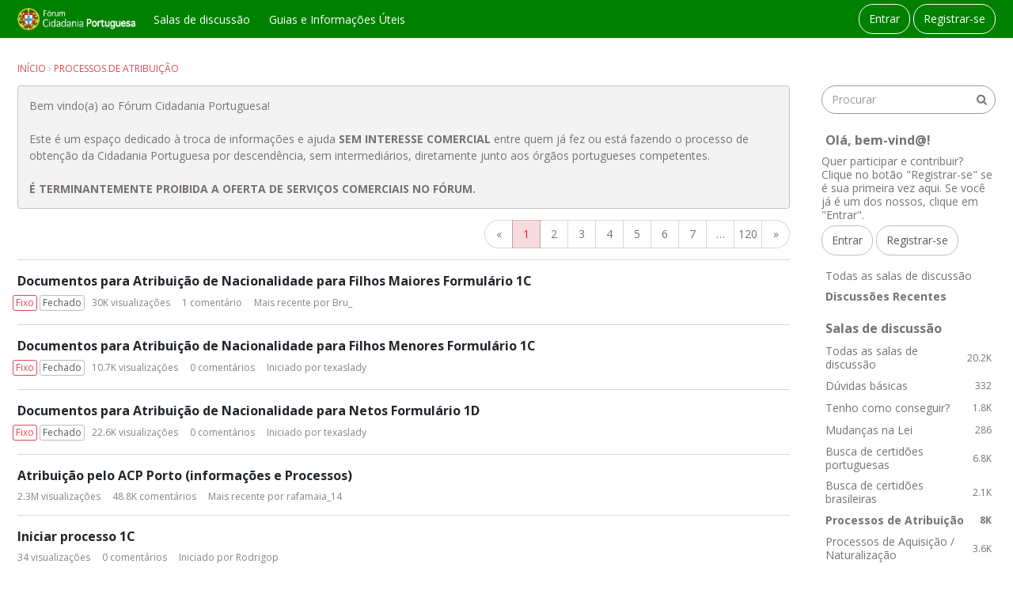

--- FILE ---
content_type: text/html; charset=utf-8
request_url: https://forum.cidadaniaportuguesa.com/categories/atribuicao
body_size: 14811
content:
<!DOCTYPE html>
<html lang="pt_BR">

<head>
    <meta charset="utf-8">
    <meta http-equiv="X-UA-Compatible" content="IE=edge">
    <title>Processos de Atribuição — Fórum Cidadania Portuguesa</title>
  <link rel="alternate" type="application/rss+xml" title="Processos de Atribuição — Fórum Cidadania Portuguesa" href="https://forum.cidadaniaportuguesa.com/categories/atribuicao/feed.rss" />
  <link rel="next" href="https://forum.cidadaniaportuguesa.com/categories/atribuicao/p2" />
  <link rel="stylesheet" href="/applications/dashboard/design/style.css?v=3.0" media="all" />
  <link rel="stylesheet" href="https://forum.cidadaniaportuguesa.com/applications/dashboard/design/style-compat.css?v=3.3" media="all" />
  <link rel="stylesheet" href="/applications/vanilla/design/tag.css?v=3.0" media="all" />
  <link rel="stylesheet" href="/themes/keystone/design/custom.css?v=1.0.1" media="all" />
  <link rel="stylesheet" href="/themes/keystone/design/custom_coral.css?v=1.0.1" media="all" />
  <link rel="stylesheet" href="/resources/design/vanillicon.css?v=3.3" media="all" />
  <link rel="stylesheet" href="/applications/vanilla/design/spoilers.css?v=3.0" media="all" />
  <link rel="shortcut icon" href="https://forum.cidadaniaportuguesa.com/uploads/favicon_ac7a78c13c5412d8f4d52c8aff45e054.ico" type="image/x-icon" />
  <link rel="apple-touch-icon-precomposed" href="https://forum.cidadaniaportuguesa.com/uploads/favicon-152-e9c59aebf21aa59a107fdc40f1653f33.png" />
  <link rel="canonical" href="https://forum.cidadaniaportuguesa.com/categories/atribuicao" />
  <meta property="og:site_name" content="Fórum Cidadania Portuguesa" />
  <meta name="twitter:title" property="og:title" content="Processos de Atribuição" />
  <meta property="og:url" content="https://forum.cidadaniaportuguesa.com/categories/atribuicao" />
  <script>gdn=window.gdn||{};gdn.meta={"currentThemePath":"\/themes\/keystone","Spoiler":"Spoiler","show":"mostrar","hide":"esconder","AnalyticsTask":"tick","emoji":{"assetPath":"https:\/\/forum.cidadaniaportuguesa.com\/resources\/emoji","format":"<img class=\"emoji\" src=\"%1$s\" title=\"%2$s\" alt=\"%2$s\" height=\"20\" \/>","emoji":{"smile":"smile.png","smiley":"smiley.png","wink":"wink.png","blush":"blush.png","neutral":"neutral.png","relaxed":"relaxed.png","grin":"grin.png","joy":"joy.png","sweat_smile":"sweat_smile.png","lol":"lol.png","innocent":"innocent.png","naughty":"naughty.png","yum":"yum.png","relieved":"relieved.png","love":"love.png","sunglasses":"sunglasses.png","smirk":"smirk.png","expressionless":"expressionless.png","unamused":"unamused.png","sweat":"sweat.png","pensive":"pensive.png","confused":"confused.png","confounded":"confounded.png","kissing":"kissing.png","kissing_heart":"kissing_heart.png","kissing_smiling_eyes":"kissing_smiling_eyes.png","kissing_closed_eyes":"kissing_closed_eyes.png","tongue":"tongue.png","disappointed":"disappointed.png","worried":"worried.png","angry":"angry.png","rage":"rage.png","cry":"cry.png","persevere":"persevere.png","triumph":"triumph.png","frowning":"frowning.png","anguished":"anguished.png","fearful":"fearful.png","weary":"weary.png","sleepy":"sleepy.png","tired_face":"tired_face.png","grimace":"grimace.png","bawling":"bawling.png","open_mouth":"open_mouth.png","hushed":"hushed.png","cold_sweat":"cold_sweat.png","scream":"scream.png","astonished":"astonished.png","flushed":"flushed.png","sleeping":"sleeping.png","dizzy":"dizzy.png","no_mouth":"no_mouth.png","mask":"mask.png","star":"star.png","cookie":"cookie.png","warning":"warning.png","mrgreen":"mrgreen.png","heart":"heart.png","heartbreak":"heartbreak.png","kiss":"kiss.png","+1":"+1.png","-1":"-1.png","grey_question":"grey_question.png","trollface":"trollface.png","error":"grey_question.png"}},"RedirectTo":"","RedirectUrl":"","TransportError":"Um erro fatal ocorreu durante o processamento da solicita\u00e7\u00e3o.<br \/>O servidor respondeu da seguinte forma: %s","TransientKey":false,"WebRoot":"https:\/\/forum.cidadaniaportuguesa.com\/","UrlFormat":"\/{Path}","Path":"categories\/atribuicao","Args":"","ResolvedPath":"vanilla\/categories\/index","ResolvedArgs":{"categoryIdentifier":"atribuicao","page":"0"},"SignedIn":0,"ConfirmHeading":"Confirmar","ConfirmText":"Voc\u00ea tem de certeza que deseja fazer isto?","Okay":"Ok","Cancel":"Cancelar","Search":"Procurar","ui":{"siteName":"F\u00f3rum Cidadania Portuguesa","siteTitle":"F\u00f3rum Cidadania Portuguesa","locale":"pt_BR","inputFormat":"rich"},"context":{"host":"","basePath":"","assetPath":"","debug":false},"upload":{"maxSize":52428800,"maxUploads":20,"allowedExtensions":["txt","jpg","jpeg","gif","png","bmp","tiff","ico","zip","gz","tar.gz","tgz","psd","ai","pdf","doc","xls","ppt","docx","xlsx","pptx","log","rar","7z"]},"featureFlags":{"NewFlyouts":{"Enabled":true}},"useNewFlyouts":true};
gdn.permissions={"permissions":{"email.view":true,"uploads.add":true,"discussions.view":[-1,1,4,14]},"bans":[],"isAdmin":false};
</script>
  <script src="/js/library/jquery.js?v=3.3"></script>
  <script src="/js/library/jquery.form.js?v=3.3"></script>
  <script src="/js/library/jquery.popup.js?v=3.3"></script>
  <script src="/js/library/jquery.popin.js?v=3.3"></script>
  <script src="/js/library/jquery.gardenhandleajaxform.js?v=3.3"></script>
  <script src="/js/library/jquery.atwho.js?v=3.3"></script>
  <script src="/js/global.js?v=3.3"></script>
  <script src="/js/flyouts.js?v=3.3"></script>
  <script src="/applications/vanilla/js/discussions.js?v=3.0"></script>
  <script src="/applications/vanilla/js/spoilers.js?v=3.0"></script>
  <script src="/applications/vanilla/js/tagging.js?v=3.0"></script>
  <script src="/js/library/jquery.tokeninput.js?v=3.3"></script>
  <script src="/themes/keystone/js/custom.js?v=1.0.1"></script>
  <script>var supportsAllFeatures = window.Promise && window.fetch && window.Symbol&& window.CustomEvent && Element.prototype.remove && Element.prototype.closest&& window.NodeList && NodeList.prototype.forEach;if (!supportsAllFeatures) {var head = document.getElementsByTagName('head')[0];var script = document.createElement('script');script.src = 'https://forum.cidadaniaportuguesa.com/dist/polyfills.min.js?h=3.3';head.appendChild(script);} else {  }</script>
  <script src="https://forum.cidadaniaportuguesa.com/api/v2/locales/pt_BR/translations.js?h=3.3" defer="defer"></script>
  <script src="https://forum.cidadaniaportuguesa.com/dist/forum/runtime.min.js?h=3.3" defer="defer"></script>
  <script src="https://forum.cidadaniaportuguesa.com/dist/forum/vendors.min.js?h=3.3" defer="defer"></script>
  <script src="https://forum.cidadaniaportuguesa.com/dist/forum/shared.min.js?h=3.3" defer="defer"></script>
  <script src="https://forum.cidadaniaportuguesa.com/dist/forum/addons/rich-editor.min.js?h=3.3" defer="defer"></script>
  <script src="https://forum.cidadaniaportuguesa.com/dist/forum/addons/dashboard.min.js?h=3.3" defer="defer"></script>
  <script src="https://forum.cidadaniaportuguesa.com/dist/forum/bootstrap.min.js?h=3.3" defer="defer"></script>
  <script>window["__ACTIONS__"]=[{"type":"@@locales\/GET_ALL_DONE","payload":{"result":[{"localeID":"en","localeKey":"en","regionalKey":"en","displayNames":{"en":"English","pt":"Ingl\u00eas"}},{"localeID":"vf_pt_BR","localeKey":"pt","regionalKey":"pt_BR","displayNames":{"en":"Portuguese","pt":"Portugu\u00eas"}}],"params":[]}},{"type":"@@themes\/GET_DONE","payload":{"result":{"themeID":"keystone","type":"themeFile","version":"1.0.1","assets":{"variables":{"data":{"global":{"mainColors":{"primary":"#E14658","secondary":"#22252C"}},"titleBar":{"colors":{"bg":"#22252C","fg":"#fff"}}},"type":"json"},"logo":{"type":"image","url":"https:\/\/forum.cidadaniaportuguesa.com\/uploads\/4fc030c9b6f280ceb54b64e28afc6fc2.png"},"mobileLogo":{"type":"image","url":"https:\/\/forum.cidadaniaportuguesa.com\/uploads\/5fdb0593b0d84fc90ca61595a8964782.png"}}},"params":{"key":{"themeID":"keystone","type":"themeFile","version":"1.0.1","assets":{"variables":{"data":{"global":{"mainColors":{"primary":"#E14658","secondary":"#22252C"}},"titleBar":{"colors":{"bg":"#22252C","fg":"#fff"}}},"type":"json"},"logo":{"type":"image","url":"https:\/\/forum.cidadaniaportuguesa.com\/uploads\/4fc030c9b6f280ceb54b64e28afc6fc2.png"},"mobileLogo":{"type":"image","url":"https:\/\/forum.cidadaniaportuguesa.com\/uploads\/5fdb0593b0d84fc90ca61595a8964782.png"}}}}}}];
</script>
  <noscript><style>body {visibility: visible !important;}</style></noscript>
<!-- Preload links, scripts, and stylesheets -->


    <meta name="viewport" content="width=device-width, initial-scale=1">
    <link href="https://fonts.googleapis.com/css?family=Open+Sans:400,400i,700,700i" rel="stylesheet">
        <script data-ad-client="ca-pub-6043576167884332" async src="https://pagead2.googlesyndication.com/pagead/js/adsbygoogle.js"></script>
    <script async src="https://www.googletagmanager.com/gtag/js?id=UA-45369528-14"></script>
    <script>window.dataLayer = window.dataLayer || [];function gtag(){dataLayer.push(arguments);};gtag('js', new Date());gtag('config', 'UA-45369528-14');</script>
    </head>

<body id="vanilla_categories_index" class="Vanilla Categories isDesktop index Discussions Category-atribuicao Section-Category-atribuicao Section-DiscussionList hideHomepageTitle UserLoggedOut locale-pt ">

    <!--[if lt IE 9]>
      <p class="browsehappy">You are using an <strong>outdated</strong> browser. Please <a href="http://browsehappy.com/">upgrade your browser</a> to improve your experience.</p>
    <![endif]-->

    <div class="Frame" id="page">
        <div class="Frame-top">
            <div class="Frame-header">

                <!---------- Main Header ---------->
                <header id="MainHeader" class="Header">
                    <div class="Container">
                        <div class="row">
                            <div class="Hamburger">
                                <button class="Hamburger Hamburger-menuXcross" id="menu-button" aria-label="toggle menu">
                                    <span class="Hamburger-menuLines" aria-hidden="true">
                                    </span>
                                    <span class="Hamburger-visuallyHidden sr-only">
                                        toggle menu
                                    </span>
                                </button>
                            </div>
                            <a href="/" class="Header-logo">
                                <img src="https://forum.cidadaniaportuguesa.com/uploads/4fc030c9b6f280ceb54b64e28afc6fc2.png" alt="Fórum Cidadania Portuguesa" />
                            </a>
                            <a href="/" class="Header-logo mobile">
                                <img src="https://forum.cidadaniaportuguesa.com/uploads/5fdb0593b0d84fc90ca61595a8964782.png" alt="Fórum Cidadania Portuguesa" />
                            </a>
                            <nav class="Header-desktopNav">
                                <div class='Navigation-linkContainer'>
        <a href='/categories' class='Navigation-link '>
            Salas de discussão
        </a>
    </div>
                                <!-- forumcp -->
                                <!-- <div class='Navigation-linkContainer'>
        <a href='/discussions' class='Navigation-link '>
            Discussões
        </a>
    </div> -->
                                <div class="Navigation-linkContainer">
                                  <a href="https://forum.cidadaniaportuguesa.com/discussion/17610/guias-e-informacoes-uteis-comece-aqui" class="Navigation-link ">
                                    Guias e Informações Úteis
                                  </a>
                                </div>
                                <!-- /forumcp -->
                                
                            </nav>
                            <div class="Header-flexSpacer"></div>
                            <div class="Header-right">
                                <span data-react='subcommunity-chooser' data-props='{"buttonType":"titleBarLink","buttonClass":"Header-desktopCommunityChooser"}'></span>
                                <div class="MeBox-header">
                                    <div class="MeBox MeBox-SignIn FlyoutRight"><div class="SignInLinks"><a href="/entry/signin?Target=categories%2Fatribuicao" rel="nofollow">Entrar</a> <span class="Bullet">&middot;</span> <a href="/entry/register?Target=categories%2Fatribuicao" class="ApplyButton" rel="nofollow">Registrar-se</a> </div> <div class="SignInIcons"></div></div>
                                </div>
                                                            </div>
                        </div>
                    </div>

                    <!---------- Mobile Navigation ---------->
                    <nav class="Navigation js-nav needsInitialization">
                        <div class="Container">
                                                            <div class="Navigation-row">
                                    <div class="SignIn mobile">
                                        <div class="MeBox MeBox-SignIn"><div class="SignInLinks"><a href="/entry/signin?Target=categories%2Fatribuicao" rel="nofollow">Entrar</a> <span class="Bullet">&middot;</span> <a href="/entry/register?Target=categories%2Fatribuicao" class="ApplyButton" rel="nofollow">Registrar-se</a> </div> <div class="SignInIcons"></div></div>
                                    </div>
                                </div>
                                                        <div class='Navigation-linkContainer'>
        <a href='/categories' class='Navigation-link '>
            Salas de discussão
        </a>
    </div>
                            <!-- forumcp -->
                            <!-- <div class='Navigation-linkContainer'>
        <a href='/discussions' class='Navigation-link '>
            Discussões
        </a>
    </div> -->
                            <!--  -->
                            <div class="Navigation-linkContainer">
                              <a href="https://forum.cidadaniaportuguesa.com/discussion/17610/guias-e-informacoes-uteis-comece-aqui" class="Navigation-link ">
                                Guias e Informações Úteis
                              </a>
                            </div>
                            <!-- /forumcp -->
                            
                            <div class='Navigation-linkContainer'>
                                <span data-react='subcommunity-chooser' data-props='{"buttonType":"reset","fullWidth":true,"buttonClass":"Navigation-link"}'></span>
                            </div>
                        </div>
                    </nav>
                    <nav class="mobileMebox js-mobileMebox needsInitialization">
                        <div class="Container">
                            <div class="MeBox MeBox-SignIn"><div class="SignInLinks"><a href="/entry/signin?Target=categories%2Fatribuicao" rel="nofollow">Entrar</a> <span class="Bullet">&middot;</span> <a href="/entry/register?Target=categories%2Fatribuicao" class="ApplyButton" rel="nofollow">Registrar-se</a> </div> <div class="SignInIcons"></div></div>
                            <button class="mobileMebox-buttonClose Close">
                                <span>×</span>
                            </button>
                        </div>
                    </nav>
                    <!---------- Mobile Navigation END ---------->

                </header>
                <!---------- Main Header END ---------->

            </div>
            <div class="Frame-body">

                <!---------- Hero Banner ---------->
                                <!---------- Hero Banner END ---------->

                <div class="Frame-content">
                    <div class="Container">
                        <div class="Frame-contentWrap">
                            <div class="Frame-details">
                                                                    <div class="Frame-row">
                                        <nav class="BreadcrumbsBox">
                                            <span class="Breadcrumbs" itemscope itemtype="http://data-vocabulary.org/Breadcrumb"><span class="CrumbLabel CrumbLabel HomeCrumb"><a href="https://forum.cidadaniaportuguesa.com/" itemprop="url"><span itemprop="title">Início</span></a></span> <span itemprop="child" itemscope itemtype="http://data-vocabulary.org/Breadcrumb"><span class="Crumb">›</span> <span class="CrumbLabel Category-atribuicao Last"><a href="https://forum.cidadaniaportuguesa.com/categories/atribuicao" itemprop="url"><span itemprop="title">Processos de Atribuição</span></a></span> </span></span>
                                        </nav>
                                    </div>
                                                                <div class="Frame-row SearchBoxMobile">
                                                                            <div class="SearchBox js-sphinxAutoComplete" role="search">
                                                                                            <form method="get" action="/search">
<div>
<input type="text" id="Form_Search" name="Search" value="" placeholder="Procurar" accesskey="/" aria-label="Entre o termo para buscar." title="Entre o termo para buscar." role="searchbox" class="InputBox js-search" /><input type="submit" id="Form_Go" name="" aria-label="Procurar" class="Button" value="Ir" />
</div>
</form>
                                                                                    </div>
                                                                    </div>
                                <div class="Frame-row">

                                    <!---------- Main Content ---------->
                                    <main class="Content MainContent">
                                        <!---------- Profile Page Header ---------->
                                                                                <!---------- Profile Page Header END ---------->

                                        <div class="DismissMessage InfoMessage">Bem vindo(a) ao Fórum Cidadania Portuguesa!<br />
<br />
Este é um espaço dedicado à troca de informações e ajuda <b>SEM INTERESSE COMERCIAL</b> entre quem já fez ou está fazendo o processo de obtenção da Cidadania Portuguesa por descendência, sem intermediários, diretamente junto aos órgãos portugueses competentes.<br />
<br />
<b>É TERMINANTEMENTE PROIBIDA A OFERTA DE SERVIÇOS COMERCIAIS NO FÓRUM.</b></div><h1 class="H HomepageTitle">Processos de Atribuição </h1><div class="PageControls Top"><span class="PagerNub">&#160;</span><div  role="navigation" aria-label="pagination" id="PagerBefore" class="Pager PagerLinkCount-11 NumberedPager"><span class="Previous Pager-nav" aria-disabled="true">«</span><a href="https://forum.cidadaniaportuguesa.com/categories/atribuicao/" class="Highlight Pager-p p-1 FirstPage" aria-label="Página 1" aria-current="page">1</a><a href="https://forum.cidadaniaportuguesa.com/categories/atribuicao/p2" class=" Pager-p p-2" aria-label="Página 2" rel="next">2</a><a href="https://forum.cidadaniaportuguesa.com/categories/atribuicao/p3" class=" Pager-p p-3" aria-label="Página 3">3</a><a href="https://forum.cidadaniaportuguesa.com/categories/atribuicao/p4" class=" Pager-p p-4" aria-label="Página 4">4</a><a href="https://forum.cidadaniaportuguesa.com/categories/atribuicao/p5" class=" Pager-p p-5" aria-label="Página 5">5</a><a href="https://forum.cidadaniaportuguesa.com/categories/atribuicao/p6" class=" Pager-p p-6" aria-label="Página 6">6</a><a href="https://forum.cidadaniaportuguesa.com/categories/atribuicao/p7" class=" Pager-p p-7" aria-label="Página 7">7</a><span class="Ellipsis">&#8230;</span><a href="https://forum.cidadaniaportuguesa.com/categories/atribuicao/p120" class=" Pager-p p-120 LastPage">120</a><a href="https://forum.cidadaniaportuguesa.com/categories/atribuicao/p2" class="Next Pager-nav" rel="next">»</a></div></div>    <h2 class="sr-only">Lista de Discussão</h2>
    <ul class="DataList Discussions">
                <li id="Discussion_24047" class="Item Announcement Announcement-Category Closed Unread ItemDiscussion">
                        <span class="Options">
         </span>

            <div class="ItemContent Discussion">
                <div class="Title" role="heading" aria-level="3">
                    <a href="https://forum.cidadaniaportuguesa.com/discussion/24047/documentos-para-atribuicao-de-nacionalidade-para-filhos-maiores-formulario-1c">Documentos para Atribuição de Nacionalidade para Filhos Maiores Formulário 1C</a>                </div>
                <div class="Meta Meta-Discussion">
                     <span class="Tag Tag-Announcement" title="Fixo">Fixo</span>  <span class="Tag Tag-Closed" title="Fechado">Fechado</span>                     <span class="MItem MCount ViewCount"><span title="29,975 visualizações" class="Number">30K</span> visualizações</span>
         <span class="MItem MCount CommentCount"><span title="1 comentário" class="Number">1</span> comentário</span>
         <span class="MItem MCount DiscussionScore Hidden"><span title="0 pontos" class="Number">0</span> pontos</span>
                     <span class="MItem LastCommentBy">Mais recente por <a href="/profile/Bru_">Bru_</a></span>  <span class="MItem LastCommentDate"><time title="July 24, 2023 12:39PM" datetime="2023-07-24T12:39:39+00:00">July 2023</time></span>                </div>
            </div>
                    </li>
            <li id="Discussion_24048" class="Item Alt Announcement Announcement-Category Closed Unread ItemDiscussion">
                        <span class="Options">
         </span>

            <div class="ItemContent Discussion">
                <div class="Title" role="heading" aria-level="3">
                    <a href="https://forum.cidadaniaportuguesa.com/discussion/24048/documentos-para-atribuicao-de-nacionalidade-para-filhos-menores-formulario-1c">Documentos para Atribuição de Nacionalidade para Filhos Menores Formulário 1C</a>                </div>
                <div class="Meta Meta-Discussion">
                     <span class="Tag Tag-Announcement" title="Fixo">Fixo</span>  <span class="Tag Tag-Closed" title="Fechado">Fechado</span>                     <span class="MItem MCount ViewCount"><span title="10,696 visualizações" class="Number">10.7K</span> visualizações</span>
         <span class="MItem MCount CommentCount"><span title="0 comentários" class="Number">0</span> comentários</span>
         <span class="MItem MCount DiscussionScore Hidden"><span title="0 pontos" class="Number">0</span> pontos</span>
                     <span class="MItem LastCommentBy">Iniciado por <a href="/profile/texaslady">texaslady</a></span>  <span class="MItem LastCommentDate"><time title="July 23, 2023 10:36PM" datetime="2023-07-23T22:36:26+00:00">July 2023</time></span>                 </div>
            </div>
                    </li>
            <li id="Discussion_24046" class="Item Announcement Announcement-Category Closed Unread ItemDiscussion">
                        <span class="Options">
         </span>

            <div class="ItemContent Discussion">
                <div class="Title" role="heading" aria-level="3">
                    <a href="https://forum.cidadaniaportuguesa.com/discussion/24046/documentos-para-atribuicao-de-nacionalidade-para-netos-formulario-1d">Documentos para Atribuição de Nacionalidade para Netos Formulário 1D</a>                </div>
                <div class="Meta Meta-Discussion">
                     <span class="Tag Tag-Announcement" title="Fixo">Fixo</span>  <span class="Tag Tag-Closed" title="Fechado">Fechado</span>                     <span class="MItem MCount ViewCount"><span title="22,624 visualizações" class="Number">22.6K</span> visualizações</span>
         <span class="MItem MCount CommentCount"><span title="0 comentários" class="Number">0</span> comentários</span>
         <span class="MItem MCount DiscussionScore Hidden"><span title="0 pontos" class="Number">0</span> pontos</span>
                     <span class="MItem LastCommentBy">Iniciado por <a href="/profile/texaslady">texaslady</a></span>  <span class="MItem LastCommentDate"><time title="July 23, 2023 10:32PM" datetime="2023-07-23T22:32:52+00:00">July 2023</time></span>                 </div>
            </div>
                    </li>
            <li id="Discussion_2437" class="Item Alt Unread ItemDiscussion">
                        <span class="Options">
         </span>

            <div class="ItemContent Discussion">
                <div class="Title" role="heading" aria-level="3">
                    <a href="https://forum.cidadaniaportuguesa.com/discussion/2437/atribuicao-pelo-acp-porto-informacoes-e-processos">Atribuição pelo ACP Porto (informações e Processos)</a>                </div>
                <div class="Meta Meta-Discussion">
                                        <span class="MItem MCount ViewCount"><span title="2,302,870 visualizações" class="Number">2.3M</span> visualizações</span>
         <span class="MItem MCount CommentCount"><span title="48,823 comentários" class="Number">48.8K</span> comentários</span>
         <span class="MItem MCount DiscussionScore Hidden"><span title="0 pontos" class="Number">0</span> pontos</span>
                     <span class="MItem LastCommentBy">Mais recente por <a href="/profile/rafamaia_14">rafamaia_14</a></span>  <span class="MItem LastCommentDate"><time title="January 22, 2026 1:26PM" datetime="2026-01-22T13:26:18+00:00">1:26PM</time></span>                </div>
            </div>
                    </li>
            <li id="Discussion_28691" class="Item Unread ItemDiscussion">
                        <span class="Options">
         </span>

            <div class="ItemContent Discussion">
                <div class="Title" role="heading" aria-level="3">
                    <a href="https://forum.cidadaniaportuguesa.com/discussion/28691/iniciar-processo-1c">Iniciar processo 1C</a>                </div>
                <div class="Meta Meta-Discussion">
                                        <span class="MItem MCount ViewCount"><span title="34 visualizações" class="Number">34</span> visualizações</span>
         <span class="MItem MCount CommentCount"><span title="0 comentários" class="Number">0</span> comentários</span>
         <span class="MItem MCount DiscussionScore Hidden"><span title="0 pontos" class="Number">0</span> pontos</span>
                     <span class="MItem LastCommentBy">Iniciado por <a href="/profile/Rodrigop">Rodrigop</a></span>  <span class="MItem LastCommentDate"><time title="January 21, 2026 5:40PM" datetime="2026-01-21T17:40:50+00:00">January 21</time></span>                 </div>
            </div>
                    </li>
            <li id="Discussion_9702" class="Item Alt Unread ItemDiscussion">
                        <span class="Options">
         </span>

            <div class="ItemContent Discussion">
                <div class="Title" role="heading" aria-level="3">
                    <a href="https://forum.cidadaniaportuguesa.com/discussion/9702/atribuicao-de-nacionalidade-para-netos-lei-37-81-atualizada-2020-22-processos-e-acompanhamento">Atribuição de Nacionalidade para Netos - Lei 37/81 (atualizada 2020/22) - Processos e Acompanhamento</a>                </div>
                <div class="Meta Meta-Discussion">
                                        <span class="MItem MCount ViewCount"><span title="1,559,640 visualizações" class="Number">1.6M</span> visualizações</span>
         <span class="MItem MCount CommentCount"><span title="24,937 comentários" class="Number">24.9K</span> comentários</span>
         <span class="MItem MCount DiscussionScore Hidden"><span title="0 pontos" class="Number">0</span> pontos</span>
                     <span class="MItem LastCommentBy">Mais recente por <a href="/profile/Sukita1914">Sukita1914</a></span>  <span class="MItem LastCommentDate"><time title="January 21, 2026 3:02PM" datetime="2026-01-21T15:02:03+00:00">January 21</time></span>                </div>
            </div>
                    </li>
            <li id="Discussion_28677" class="Item Unread ItemDiscussion">
                        <span class="Options">
         </span>

            <div class="ItemContent Discussion">
                <div class="Title" role="heading" aria-level="3">
                    <a href="https://forum.cidadaniaportuguesa.com/discussion/28677/copia-de-passaporte-netos-menores">Cópia de Passaporte - Netos menores</a>                </div>
                <div class="Meta Meta-Discussion">
                                        <span class="MItem MCount ViewCount"><span title="82 visualizações" class="Number">82</span> visualizações</span>
         <span class="MItem MCount CommentCount"><span title="10 comentários" class="Number">10</span> comentários</span>
         <span class="MItem MCount DiscussionScore Hidden"><span title="0 pontos" class="Number">0</span> pontos</span>
                     <span class="MItem LastCommentBy">Mais recente por <a href="/profile/SergioM">SergioM</a></span>  <span class="MItem LastCommentDate"><time title="January 21, 2026 12:38AM" datetime="2026-01-21T00:38:16+00:00">January 21</time></span>                </div>
            </div>
                    </li>
            <li id="Discussion_28681" class="Item Alt Unread ItemDiscussion">
                        <span class="Options">
         </span>

            <div class="ItemContent Discussion">
                <div class="Title" role="heading" aria-level="3">
                    <a href="https://forum.cidadaniaportuguesa.com/discussion/28681/nao-tenho-senha-de-acesso">Não tenho  senha de acesso</a>                </div>
                <div class="Meta Meta-Discussion">
                                        <span class="MItem MCount ViewCount"><span title="51 visualizações" class="Number">51</span> visualizações</span>
         <span class="MItem MCount CommentCount"><span title="1 comentário" class="Number">1</span> comentário</span>
         <span class="MItem MCount DiscussionScore Hidden"><span title="0 pontos" class="Number">0</span> pontos</span>
                     <span class="MItem LastCommentBy">Mais recente por <a href="/profile/ecoutinho">ecoutinho</a></span>  <span class="MItem LastCommentDate"><time title="January 19, 2026 11:36PM" datetime="2026-01-19T23:36:38+00:00">January 19</time></span>                </div>
            </div>
                    </li>
            <li id="Discussion_11651" class="Item Unread ItemDiscussion">
                        <span class="Options">
         </span>

            <div class="ItemContent Discussion">
                <div class="Title" role="heading" aria-level="3">
                    <a href="https://forum.cidadaniaportuguesa.com/discussion/11651/processos-de-conversao-para-netos-ja-naturalizados">Processos de conversão para netos já naturalizados</a>                </div>
                <div class="Meta Meta-Discussion">
                                        <span class="MItem MCount ViewCount"><span title="138,041 visualizações" class="Number">138K</span> visualizações</span>
         <span class="MItem MCount CommentCount"><span title="1,428 comentários" class="Number">1.4K</span> comentários</span>
         <span class="MItem MCount DiscussionScore Hidden"><span title="0 pontos" class="Number">0</span> pontos</span>
                     <span class="MItem LastCommentBy">Mais recente por <a href="/profile/Cristiano%20Soares">Cristiano Soares</a></span>  <span class="MItem LastCommentDate"><time title="January 19, 2026 6:04PM" datetime="2026-01-19T18:04:15+00:00">January 19</time></span>                </div>
            </div>
                    </li>
            <li id="Discussion_23874" class="Item Alt Unread ItemDiscussion">
                        <span class="Options">
         </span>

            <div class="ItemContent Discussion">
                <div class="Title" role="heading" aria-level="3">
                    <a href="https://forum.cidadaniaportuguesa.com/discussion/23874/registo-de-nascimento-online-para-filhos-com-menos-de-1-ano-de-idade">Registo de nascimento online para filhos com menos de 1 ano de idade</a>                </div>
                <div class="Meta Meta-Discussion">
                                        <span class="MItem MCount ViewCount"><span title="2,127 visualizações" class="Number">2.1K</span> visualizações</span>
         <span class="MItem MCount CommentCount"><span title="60 comentários" class="Number">60</span> comentários</span>
         <span class="MItem MCount DiscussionScore Hidden"><span title="0 pontos" class="Number">0</span> pontos</span>
                     <span class="MItem LastCommentBy">Mais recente por <a href="/profile/Sukita1914">Sukita1914</a></span>  <span class="MItem LastCommentDate"><time title="January 19, 2026 12:54PM" datetime="2026-01-19T12:54:58+00:00">January 19</time></span>                </div>
            </div>
                    </li>
            <li id="Discussion_28675" class="Item Unread ItemDiscussion">
                        <span class="Options">
         </span>

            <div class="ItemContent Discussion">
                <div class="Title" role="heading" aria-level="3">
                    <a href="https://forum.cidadaniaportuguesa.com/discussion/28675/processo-de-filho-maior-fixacao-sobrenome">Processo de filho maior - Fixação Sobrenome</a>                </div>
                <div class="Meta Meta-Discussion">
                                        <span class="MItem MCount ViewCount"><span title="38 visualizações" class="Number">38</span> visualizações</span>
         <span class="MItem MCount CommentCount"><span title="1 comentário" class="Number">1</span> comentário</span>
         <span class="MItem MCount DiscussionScore Hidden"><span title="0 pontos" class="Number">0</span> pontos</span>
                     <span class="MItem LastCommentBy">Mais recente por <a href="/profile/ecoutinho">ecoutinho</a></span>  <span class="MItem LastCommentDate"><time title="January 17, 2026 11:05PM" datetime="2026-01-17T23:05:25+00:00">January 17</time></span>                </div>
            </div>
                    </li>
            <li id="Discussion_28671" class="Item Alt Unread ItemDiscussion">
                        <span class="Options">
         </span>

            <div class="ItemContent Discussion">
                <div class="Title" role="heading" aria-level="3">
                    <a href="https://forum.cidadaniaportuguesa.com/discussion/28671/certidao-de-nascimento-do-ascendente-apostila">Certidão de nascimento do ascendente +apostila?</a>                </div>
                <div class="Meta Meta-Discussion">
                                        <span class="MItem MCount ViewCount"><span title="64 visualizações" class="Number">64</span> visualizações</span>
         <span class="MItem MCount CommentCount"><span title="7 comentários" class="Number">7</span> comentários</span>
         <span class="MItem MCount DiscussionScore Hidden"><span title="0 pontos" class="Number">0</span> pontos</span>
                     <span class="MItem LastCommentBy">Mais recente por <a href="/profile/Mensageiro">Mensageiro</a></span>  <span class="MItem LastCommentDate"><time title="January 16, 2026 1:14PM" datetime="2026-01-16T13:14:53+00:00">January 16</time></span>                </div>
            </div>
                    </li>
            <li id="Discussion_21312" class="Item Unread ItemDiscussion">
                        <span class="Options">
         </span>

            <div class="ItemContent Discussion">
                <div class="Title" role="heading" aria-level="3">
                    <a href="https://forum.cidadaniaportuguesa.com/discussion/21312/duvida-formulario-1c">Dúvida formulário 1c</a>                </div>
                <div class="Meta Meta-Discussion">
                                        <span class="MItem MCount ViewCount"><span title="1,907 visualizações" class="Number">1.9K</span> visualizações</span>
         <span class="MItem MCount CommentCount"><span title="35 comentários" class="Number">35</span> comentários</span>
         <span class="MItem MCount DiscussionScore Hidden"><span title="0 pontos" class="Number">0</span> pontos</span>
                     <span class="MItem LastCommentBy">Mais recente por <a href="/profile/Detto">Detto</a></span>  <span class="MItem LastCommentDate"><time title="January 14, 2026 6:51PM" datetime="2026-01-14T18:51:59+00:00">January 14</time></span>                </div>
            </div>
                    </li>
            <li id="Discussion_28661" class="Item Alt Unread ItemDiscussion">
                        <span class="Options">
         </span>

            <div class="ItemContent Discussion">
                <div class="Title" role="heading" aria-level="3">
                    <a href="https://forum.cidadaniaportuguesa.com/discussion/28661/atribuicao-para-filhos-precisa-de-transcricao-do-casamento">Atribuição para filhos, precisa de transcrição do casamento?</a>                </div>
                <div class="Meta Meta-Discussion">
                                        <span class="MItem MCount ViewCount"><span title="69 visualizações" class="Number">69</span> visualizações</span>
         <span class="MItem MCount CommentCount"><span title="2 comentários" class="Number">2</span> comentários</span>
         <span class="MItem MCount DiscussionScore Hidden"><span title="0 pontos" class="Number">0</span> pontos</span>
                     <span class="MItem LastCommentBy">Mais recente por <a href="/profile/Leonardo%20Nunes">Leonardo Nunes</a></span>  <span class="MItem LastCommentDate"><time title="January 14, 2026 4:58PM" datetime="2026-01-14T16:58:49+00:00">January 14</time></span>                </div>
            </div>
                    </li>
            <li id="Discussion_28658" class="Item Unread ItemDiscussion">
                        <span class="Options">
         </span>

            <div class="ItemContent Discussion">
                <div class="Title" role="heading" aria-level="3">
                    <a href="https://forum.cidadaniaportuguesa.com/discussion/28658/atribuicao-de-nacionalidade-para-netos">Atribuição de nacionalidade para netos</a>                </div>
                <div class="Meta Meta-Discussion">
                                        <span class="MItem MCount ViewCount"><span title="51 visualizações" class="Number">51</span> visualizações</span>
         <span class="MItem MCount CommentCount"><span title="0 comentários" class="Number">0</span> comentários</span>
         <span class="MItem MCount DiscussionScore Hidden"><span title="0 pontos" class="Number">0</span> pontos</span>
                     <span class="MItem LastCommentBy">Iniciado por <a href="/profile/Rosamaria">Rosamaria</a></span>  <span class="MItem LastCommentDate"><time title="January 14, 2026 3:19AM" datetime="2026-01-14T03:19:31+00:00">January 14</time></span>                 </div>
            </div>
                    </li>
            <li id="Discussion_25238" class="Item Alt Unread ItemDiscussion">
                        <span class="Options">
         </span>

            <div class="ItemContent Discussion">
                <div class="Title" role="heading" aria-level="3">
                    <a href="https://forum.cidadaniaportuguesa.com/discussion/25238/filha-menor-de-1-ano">Filha menor de 1 ano</a>                </div>
                <div class="Meta Meta-Discussion">
                                        <span class="MItem MCount ViewCount"><span title="1,507 visualizações" class="Number">1.5K</span> visualizações</span>
         <span class="MItem MCount CommentCount"><span title="45 comentários" class="Number">45</span> comentários</span>
         <span class="MItem MCount DiscussionScore Hidden"><span title="0 pontos" class="Number">0</span> pontos</span>
                     <span class="MItem LastCommentBy">Mais recente por <a href="/profile/juliassantos">juliassantos</a></span>  <span class="MItem LastCommentDate"><time title="January 14, 2026 12:14AM" datetime="2026-01-14T00:14:47+00:00">January 14</time></span>                </div>
            </div>
                    </li>
            <li id="Discussion_26681" class="Item Unread ItemDiscussion">
                        <span class="Options">
         </span>

            <div class="ItemContent Discussion">
                <div class="Title" role="heading" aria-level="3">
                    <a href="https://forum.cidadaniaportuguesa.com/discussion/26681/atribuicao-para-filho-de-portugues">Atribuição para filho de português</a>                </div>
                <div class="Meta Meta-Discussion">
                                        <span class="MItem MCount ViewCount"><span title="532 visualizações" class="Number">532</span> visualizações</span>
         <span class="MItem MCount CommentCount"><span title="14 comentários" class="Number">14</span> comentários</span>
         <span class="MItem MCount DiscussionScore Hidden"><span title="0 pontos" class="Number">0</span> pontos</span>
                     <span class="MItem LastCommentBy">Mais recente por <a href="/profile/Gustavo%20Raulino">Gustavo Raulino</a></span>  <span class="MItem LastCommentDate"><time title="January 6, 2026 8:38PM" datetime="2026-01-06T20:38:25+00:00">January 6</time></span>                </div>
            </div>
                    </li>
            <li id="Discussion_15183" class="Item Alt Unread ItemDiscussion">
                        <span class="Options">
         </span>

            <div class="ItemContent Discussion">
                <div class="Title" role="heading" aria-level="3">
                    <a href="https://forum.cidadaniaportuguesa.com/discussion/15183/lista-de-documentos-e-o-que-apostilar">Lista de documentos e o que apostilar</a>                </div>
                <div class="Meta Meta-Discussion">
                                        <span class="MItem MCount ViewCount"><span title="2,457 visualizações" class="Number">2.5K</span> visualizações</span>
         <span class="MItem MCount CommentCount"><span title="89 comentários" class="Number">89</span> comentários</span>
         <span class="MItem MCount DiscussionScore Hidden"><span title="0 pontos" class="Number">0</span> pontos</span>
                     <span class="MItem LastCommentBy">Mais recente por <a href="/profile/carlasimone">carlasimone</a></span>  <span class="MItem LastCommentDate"><time title="January 6, 2026 7:57PM" datetime="2026-01-06T19:57:28+00:00">January 6</time></span>                </div>
            </div>
                    </li>
            <li id="Discussion_27666" class="Item Unread ItemDiscussion">
                        <span class="Options">
         </span>

            <div class="ItemContent Discussion">
                <div class="Title" role="heading" aria-level="3">
                    <a href="https://forum.cidadaniaportuguesa.com/discussion/27666/envio-da-documentacao-por-correio">Envio da documentação por correio</a>                </div>
                <div class="Meta Meta-Discussion">
                                        <span class="MItem MCount ViewCount"><span title="295 visualizações" class="Number">295</span> visualizações</span>
         <span class="MItem MCount CommentCount"><span title="8 comentários" class="Number">8</span> comentários</span>
         <span class="MItem MCount DiscussionScore Hidden"><span title="0 pontos" class="Number">0</span> pontos</span>
                     <span class="MItem LastCommentBy">Mais recente por <a href="/profile/Rochamiranda">Rochamiranda</a></span>  <span class="MItem LastCommentDate"><time title="January 2, 2026 4:17PM" datetime="2026-01-02T16:17:25+00:00">January 2</time></span>                </div>
            </div>
                    </li>
            <li id="Discussion_28583" class="Item Alt Unread ItemDiscussion">
                        <span class="Options">
         </span>

            <div class="ItemContent Discussion">
                <div class="Title" role="heading" aria-level="3">
                    <a href="https://forum.cidadaniaportuguesa.com/discussion/28583/atribuicao-para-filhos-menores-de-18-anos">Atribuição para filhos menores de 18 anos</a>                </div>
                <div class="Meta Meta-Discussion">
                                        <span class="MItem MCount ViewCount"><span title="153 visualizações" class="Number">153</span> visualizações</span>
         <span class="MItem MCount CommentCount"><span title="4 comentários" class="Number">4</span> comentários</span>
         <span class="MItem MCount DiscussionScore Hidden"><span title="0 pontos" class="Number">0</span> pontos</span>
                     <span class="MItem LastCommentBy">Mais recente por <a href="/profile/Alsr">Alsr</a></span>  <span class="MItem LastCommentDate"><time title="December 30, 2025 6:22PM" datetime="2025-12-30T18:22:21+00:00">December 2025</time></span>                </div>
            </div>
                    </li>
            <li id="Discussion_26055" class="Item Unread ItemDiscussion">
                        <span class="Options">
         </span>

            <div class="ItemContent Discussion">
                <div class="Title" role="heading" aria-level="3">
                    <a href="https://forum.cidadaniaportuguesa.com/discussion/26055/atribuicao-nacionalidade-portuguesa-pelo-consulado-de-portugal-de-sao-paulo">Atribuição Nacionalidade Portuguesa pelo Consulado de Portugal de São Paulo</a>                </div>
                <div class="Meta Meta-Discussion">
                                        <span class="MItem MCount ViewCount"><span title="709 visualizações" class="Number">709</span> visualizações</span>
         <span class="MItem MCount CommentCount"><span title="21 comentários" class="Number">21</span> comentários</span>
         <span class="MItem MCount DiscussionScore Hidden"><span title="0 pontos" class="Number">0</span> pontos</span>
                     <span class="MItem LastCommentBy">Mais recente por <a href="/profile/woodycosta">woodycosta</a></span>  <span class="MItem LastCommentDate"><time title="December 30, 2025 2:11PM" datetime="2025-12-30T14:11:04+00:00">December 2025</time></span>                </div>
            </div>
                    </li>
            <li id="Discussion_28611" class="Item Alt Unread ItemDiscussion">
                        <span class="Options">
         </span>

            <div class="ItemContent Discussion">
                <div class="Title" role="heading" aria-level="3">
                    <a href="https://forum.cidadaniaportuguesa.com/discussion/28611/1c-casei-e-mudei-de-nome">1C - Casei e mudei de nome</a>                </div>
                <div class="Meta Meta-Discussion">
                                        <span class="MItem MCount ViewCount"><span title="127 visualizações" class="Number">127</span> visualizações</span>
         <span class="MItem MCount CommentCount"><span title="8 comentários" class="Number">8</span> comentários</span>
         <span class="MItem MCount DiscussionScore Hidden"><span title="0 pontos" class="Number">0</span> pontos</span>
                     <span class="MItem LastCommentBy">Mais recente por <a href="/profile/Rodrigo_Ferreira">Rodrigo_Ferreira</a></span>  <span class="MItem LastCommentDate"><time title="December 29, 2025 11:21AM" datetime="2025-12-29T11:21:48+00:00">December 2025</time></span>                </div>
            </div>
                    </li>
            <li id="Discussion_28603" class="Item Unread ItemDiscussion">
                        <span class="Options">
         </span>

            <div class="ItemContent Discussion">
                <div class="Title" role="heading" aria-level="3">
                    <a href="https://forum.cidadaniaportuguesa.com/discussion/28603/paternidade-post-mortem">Paternidade post mortem</a>                </div>
                <div class="Meta Meta-Discussion">
                                        <span class="MItem MCount ViewCount"><span title="146 visualizações" class="Number">146</span> visualizações</span>
         <span class="MItem MCount CommentCount"><span title="12 comentários" class="Number">12</span> comentários</span>
         <span class="MItem MCount DiscussionScore Hidden"><span title="0 pontos" class="Number">0</span> pontos</span>
                     <span class="MItem LastCommentBy">Mais recente por <a href="/profile/andrewdiias">andrewdiias</a></span>  <span class="MItem LastCommentDate"><time title="December 24, 2025 8:09PM" datetime="2025-12-24T20:09:58+00:00">December 2025</time></span>                </div>
            </div>
                    </li>
            <li id="Discussion_28591" class="Item Alt Unread ItemDiscussion">
                        <span class="Options">
         </span>

            <div class="ItemContent Discussion">
                <div class="Title" role="heading" aria-level="3">
                    <a href="https://forum.cidadaniaportuguesa.com/discussion/28591/prova-de-vida">Prova de vida</a>                </div>
                <div class="Meta Meta-Discussion">
                                        <span class="MItem MCount ViewCount"><span title="136 visualizações" class="Number">136</span> visualizações</span>
         <span class="MItem MCount CommentCount"><span title="4 comentários" class="Number">4</span> comentários</span>
         <span class="MItem MCount DiscussionScore Hidden"><span title="0 pontos" class="Number">0</span> pontos</span>
                     <span class="MItem LastCommentBy">Mais recente por <a href="/profile/Roberto238">Roberto238</a></span>  <span class="MItem LastCommentDate"><time title="December 24, 2025 9:12AM" datetime="2025-12-24T09:12:57+00:00">December 2025</time></span>                </div>
            </div>
                    </li>
            <li id="Discussion_28554" class="Item Unread ItemDiscussion">
                        <span class="Options">
         </span>

            <div class="ItemContent Discussion">
                <div class="Title" role="heading" aria-level="3">
                    <a href="https://forum.cidadaniaportuguesa.com/discussion/28554/grupo-de-apoio-e-informacoes-processos-de-neto-em-exigencia">Grupo de Apoio e Informações: Processos de Neto em Exigência</a>                </div>
                <div class="Meta Meta-Discussion">
                                        <span class="MItem MCount ViewCount"><span title="250 visualizações" class="Number">250</span> visualizações</span>
         <span class="MItem MCount CommentCount"><span title="7 comentários" class="Number">7</span> comentários</span>
         <span class="MItem MCount DiscussionScore Hidden"><span title="0 pontos" class="Number">0</span> pontos</span>
                     <span class="MItem LastCommentBy">Mais recente por <a href="/profile/bubarbosa">bubarbosa</a></span>  <span class="MItem LastCommentDate"><time title="December 22, 2025 10:57PM" datetime="2025-12-22T22:57:00+00:00">December 2025</time></span>                </div>
            </div>
                    </li>
            <li id="Discussion_28579" class="Item Alt Unread ItemDiscussion">
                        <span class="Options">
         </span>

            <div class="ItemContent Discussion">
                <div class="Title" role="heading" aria-level="3">
                    <a href="https://forum.cidadaniaportuguesa.com/discussion/28579/agendamento-para-cartao-cidadao-e-passaporte">Agendamento para Cartão Cidadão e Passaporte</a>                </div>
                <div class="Meta Meta-Discussion">
                                        <span class="MItem MCount ViewCount"><span title="157 visualizações" class="Number">157</span> visualizações</span>
         <span class="MItem MCount CommentCount"><span title="4 comentários" class="Number">4</span> comentários</span>
         <span class="MItem MCount DiscussionScore Hidden"><span title="0 pontos" class="Number">0</span> pontos</span>
                     <span class="MItem LastCommentBy">Mais recente por <a href="/profile/AlexandreL">AlexandreL</a></span>  <span class="MItem LastCommentDate"><time title="December 22, 2025 9:17PM" datetime="2025-12-22T21:17:38+00:00">December 2025</time></span>                </div>
            </div>
                    </li>
            <li id="Discussion_28595" class="Item Unread ItemDiscussion">
                        <span class="Options">
         </span>

            <div class="ItemContent Discussion">
                <div class="Title" role="heading" aria-level="3">
                    <a href="https://forum.cidadaniaportuguesa.com/discussion/28595/possivel-exigencia-de-certidao-por-copia-reprografica">Possível exigência de certidão por cópia reprográfica?</a>                </div>
                <div class="Meta Meta-Discussion">
                                        <span class="MItem MCount ViewCount"><span title="98 visualizações" class="Number">98</span> visualizações</span>
         <span class="MItem MCount CommentCount"><span title="6 comentários" class="Number">6</span> comentários</span>
         <span class="MItem MCount DiscussionScore Hidden"><span title="0 pontos" class="Number">0</span> pontos</span>
                     <span class="MItem LastCommentBy">Mais recente por <a href="/profile/alexspereir61">alexspereir61</a></span>  <span class="MItem LastCommentDate"><time title="December 19, 2025 6:24PM" datetime="2025-12-19T18:24:17+00:00">December 2025</time></span>                </div>
            </div>
                    </li>
            <li id="Discussion_22483" class="Item Alt Unread ItemDiscussion">
                        <span class="Options">
         </span>

            <div class="ItemContent Discussion">
                <div class="Title" role="heading" aria-level="3">
                    <a href="https://forum.cidadaniaportuguesa.com/discussion/22483/envio-de-documento-complementar-ao-processo-de-neto">Envio de documento complementar ao processo de neto</a>                </div>
                <div class="Meta Meta-Discussion">
                                        <span class="MItem MCount ViewCount"><span title="1,295 visualizações" class="Number">1.3K</span> visualizações</span>
         <span class="MItem MCount CommentCount"><span title="32 comentários" class="Number">32</span> comentários</span>
         <span class="MItem MCount DiscussionScore Hidden"><span title="0 pontos" class="Number">0</span> pontos</span>
                     <span class="MItem LastCommentBy">Mais recente por <a href="/profile/thomasant">thomasant</a></span>  <span class="MItem LastCommentDate"><time title="December 19, 2025 2:24AM" datetime="2025-12-19T02:24:44+00:00">December 2025</time></span>                </div>
            </div>
                    </li>
            <li id="Discussion_28588" class="Item Unread ItemDiscussion">
                        <span class="Options">
         </span>

            <div class="ItemContent Discussion">
                <div class="Title" role="heading" aria-level="3">
                    <a href="https://forum.cidadaniaportuguesa.com/discussion/28588/ajuda-em-relacao-a-registro-tardio-na-menoridade">Ajuda em relação a registro tardio na menoridade</a>                </div>
                <div class="Meta Meta-Discussion">
                                        <span class="MItem MCount ViewCount"><span title="68 visualizações" class="Number">68</span> visualizações</span>
         <span class="MItem MCount CommentCount"><span title="1 comentário" class="Number">1</span> comentário</span>
         <span class="MItem MCount DiscussionScore Hidden"><span title="0 pontos" class="Number">0</span> pontos</span>
                     <span class="MItem LastCommentBy">Mais recente por <a href="/profile/ecoutinho">ecoutinho</a></span>  <span class="MItem LastCommentDate"><time title="December 18, 2025 11:11PM" datetime="2025-12-18T23:11:47+00:00">December 2025</time></span>                </div>
            </div>
                    </li>
            <li id="Discussion_24317" class="Item Alt Unread ItemDiscussion">
                        <span class="Options">
         </span>

            <div class="ItemContent Discussion">
                <div class="Title" role="heading" aria-level="3">
                    <a href="https://forum.cidadaniaportuguesa.com/discussion/24317/processo-de-cidadania-bisavo">Processo de cidadania - bisavó</a>                </div>
                <div class="Meta Meta-Discussion">
                                        <span class="MItem MCount ViewCount"><span title="276 visualizações" class="Number">276</span> visualizações</span>
         <span class="MItem MCount CommentCount"><span title="15 comentários" class="Number">15</span> comentários</span>
         <span class="MItem MCount DiscussionScore Hidden"><span title="0 pontos" class="Number">0</span> pontos</span>
                     <span class="MItem LastCommentBy">Mais recente por <a href="/profile/AlanNogueira">AlanNogueira</a></span>  <span class="MItem LastCommentDate"><time title="December 17, 2025 6:41PM" datetime="2025-12-17T18:41:36+00:00">December 2025</time></span>                </div>
            </div>
                    </li>
            <li id="Discussion_28584" class="Item Unread ItemDiscussion">
                        <span class="Options">
         </span>

            <div class="ItemContent Discussion">
                <div class="Title" role="heading" aria-level="3">
                    <a href="https://forum.cidadaniaportuguesa.com/discussion/28584/alguem-pode-me-tirar-uma-duvida">Alguém pode me tirar uma dúvida</a>                </div>
                <div class="Meta Meta-Discussion">
                                        <span class="MItem MCount ViewCount"><span title="87 visualizações" class="Number">87</span> visualizações</span>
         <span class="MItem MCount CommentCount"><span title="1 comentário" class="Number">1</span> comentário</span>
         <span class="MItem MCount DiscussionScore Hidden"><span title="0 pontos" class="Number">0</span> pontos</span>
                     <span class="MItem LastCommentBy">Mais recente por <a href="/profile/LeoSantos">LeoSantos</a></span>  <span class="MItem LastCommentDate"><time title="December 16, 2025 9:55AM" datetime="2025-12-16T09:55:40+00:00">December 2025</time></span>                </div>
            </div>
                    </li>
            <li id="Discussion_28559" class="Item Alt Unread ItemDiscussion">
                        <span class="Options">
         </span>

            <div class="ItemContent Discussion">
                <div class="Title" role="heading" aria-level="3">
                    <a href="https://forum.cidadaniaportuguesa.com/discussion/28559/mes-de-analise-na-crc-lisboa">Mês de analise na CRC Lisboa</a>                </div>
                <div class="Meta Meta-Discussion">
                                        <span class="MItem MCount ViewCount"><span title="315 visualizações" class="Number">315</span> visualizações</span>
         <span class="MItem MCount CommentCount"><span title="2 comentários" class="Number">2</span> comentários</span>
         <span class="MItem MCount DiscussionScore Hidden"><span title="0 pontos" class="Number">0</span> pontos</span>
                     <span class="MItem LastCommentBy">Mais recente por <a href="/profile/valvesc">valvesc</a></span>  <span class="MItem LastCommentDate"><time title="December 12, 2025 5:39PM" datetime="2025-12-12T17:39:00+00:00">December 2025</time></span>                </div>
            </div>
                    </li>
            <li id="Discussion_24415" class="Item Unread ItemDiscussion">
                        <span class="Options">
         </span>

            <div class="ItemContent Discussion">
                <div class="Title" role="heading" aria-level="3">
                    <a href="https://forum.cidadaniaportuguesa.com/discussion/24415/atribuicao-de-nacionalidade-para-netos-ex-colonias">Atribuição de Nacionalidade para Netos -  Ex Colónias</a>                </div>
                <div class="Meta Meta-Discussion">
                                        <span class="MItem MCount ViewCount"><span title="1,548 visualizações" class="Number">1.5K</span> visualizações</span>
         <span class="MItem MCount CommentCount"><span title="11 comentários" class="Number">11</span> comentários</span>
         <span class="MItem MCount DiscussionScore Hidden"><span title="0 pontos" class="Number">0</span> pontos</span>
                     <span class="MItem LastCommentBy">Mais recente por <a href="/profile/Caia">Caia</a></span>  <span class="MItem LastCommentDate"><time title="December 12, 2025 2:07AM" datetime="2025-12-12T02:07:30+00:00">December 2025</time></span>                </div>
            </div>
                    </li>
        </ul>
    <div class="PageControls Bottom"><span class="PagerNub">&#160;</span><div  role="navigation" aria-label="pagination" id="PagerAfter" class="Pager PagerLinkCount-11 NumberedPager"><span class="Previous Pager-nav" aria-disabled="true">«</span><a href="https://forum.cidadaniaportuguesa.com/categories/atribuicao/" class="Highlight Pager-p p-1 FirstPage" aria-label="Página 1" aria-current="page">1</a><a href="https://forum.cidadaniaportuguesa.com/categories/atribuicao/p2" class=" Pager-p p-2" aria-label="Página 2" rel="next">2</a><a href="https://forum.cidadaniaportuguesa.com/categories/atribuicao/p3" class=" Pager-p p-3" aria-label="Página 3">3</a><a href="https://forum.cidadaniaportuguesa.com/categories/atribuicao/p4" class=" Pager-p p-4" aria-label="Página 4">4</a><a href="https://forum.cidadaniaportuguesa.com/categories/atribuicao/p5" class=" Pager-p p-5" aria-label="Página 5">5</a><a href="https://forum.cidadaniaportuguesa.com/categories/atribuicao/p6" class=" Pager-p p-6" aria-label="Página 6">6</a><a href="https://forum.cidadaniaportuguesa.com/categories/atribuicao/p7" class=" Pager-p p-7" aria-label="Página 7">7</a><span class="Ellipsis">&#8230;</span><a href="https://forum.cidadaniaportuguesa.com/categories/atribuicao/p120" class=" Pager-p p-120 LastPage">120</a><a href="https://forum.cidadaniaportuguesa.com/categories/atribuicao/p2" class="Next Pager-nav" rel="next">»</a></div></div>
                                    </main>
                                    <!---------- Main Content END ---------->

                                    <!---------- Main Panel ---------->
                                    <aside class="Panel Panel-main">
                                                                                    <div class="SearchBox js-sphinxAutoComplete" role="search">
                                                <form method="get" action="/search">
<div>
<input type="text" id="Form_Search1" name="Search" value="" placeholder="Procurar" accesskey="/" aria-label="Entre o termo para buscar." title="Entre o termo para buscar." role="searchbox" class="InputBox js-search" /><input type="submit" id="Form_Go1" name="" aria-label="Procurar" class="Button" value="Ir" />
</div>
</form>
                                            </div>
                                                                                <div class="Box GuestBox">
    <h4>Olá, bem-vind@!</h4>

    <p>Quer participar e contribuir? Clique no botão "Registrar-se" se é sua primeira vez aqui. Se você já é um dos nossos, clique em "Entrar".</p>

    <p></p>

    <div class="P"><a href="/entry/signin?Target=categories%2Fatribuicao" class="Button Primary" rel="nofollow">Entrar</a> <a href="/entry/register?Target=categories%2Fatribuicao" class="Button ApplyButton" rel="nofollow">Registrar-se</a></div>    </div>
<div class="BoxFilter BoxDiscussionFilter">
    <span class="sr-only BoxFilter-HeadingWrap">
        <h2 class="BoxFilter-Heading">
            Links Rápidos        </h2>
    </span>
    <ul role="nav" class="FilterMenu">
        <li class="AllCategories"><a href="/categories"><span aria-hidden="true" class="Sprite SpAllCategories"></span> Todas as salas de discussão</a></li>         <li class="Discussions Active"><a href="/discussions" class=""><span aria-hidden="true" class="Sprite SpDiscussions"></span> Discussões Recentes</a></li>
                    </ul>
</div>
    <div class="Box BoxCategories">
        <h4 aria-level="2">Salas de discussão</h4>        <ul class="PanelInfo PanelCategories">
            <li><a href="/categories" class="ItemLink"><span class="Aside"><span class="Count"><span title="20,213 discussão" class="Number">20.2K</span></span></span> Todas as salas de discussão</a></li><li class="ClearFix Depth1 Category-duvidas-basicas" ><a href="https://forum.cidadaniaportuguesa.com/categories/duvidas-basicas" class="ItemLink"><span class="Aside"><span class="Count"><span title="332 discussão" class="Number">332</span></span></span> Dúvidas básicas</a></li>
<li class="ClearFix Depth1 Category-tenho-como-conseguir" ><a href="https://forum.cidadaniaportuguesa.com/categories/tenho-como-conseguir" class="ItemLink"><span class="Aside"><span class="Count"><span title="1,813 discussão" class="Number">1.8K</span></span></span> Tenho como conseguir?</a></li>
<li class="ClearFix Depth1 Category-mudancas-na-lei" ><a href="https://forum.cidadaniaportuguesa.com/categories/mudancas-na-lei" class="ItemLink"><span class="Aside"><span class="Count"><span title="286 discussão" class="Number">286</span></span></span> Mudanças na Lei</a></li>
<li class="ClearFix Depth1 Category-certidoes-portuguesas" ><a href="https://forum.cidadaniaportuguesa.com/categories/certidoes-portuguesas" class="ItemLink"><span class="Aside"><span class="Count"><span title="6,827 discussão" class="Number">6.8K</span></span></span> Busca de certidões portuguesas</a></li>
<li class="ClearFix Depth1 Category-certidoes-brasileiras" ><a href="https://forum.cidadaniaportuguesa.com/categories/certidoes-brasileiras" class="ItemLink"><span class="Aside"><span class="Count"><span title="2,074 discussão" class="Number">2.1K</span></span></span> Busca de certidões brasileiras</a></li>
<li class="ClearFix Depth1 Active Category-atribuicao" ><a href="https://forum.cidadaniaportuguesa.com/categories/atribuicao" class="ItemLink"><span class="Aside"><span class="Count"><span title="8,026 discussão" class="Number">8K</span></span></span> Processos de Atribuição</a></li>
<li class="ClearFix Depth1 Category-aquisicao-naturalizacao" ><a href="https://forum.cidadaniaportuguesa.com/categories/aquisicao-naturalizacao" class="ItemLink"><span class="Aside"><span class="Count"><span title="3,556 discussão" class="Number">3.6K</span></span></span> Processos de Aquisição / Naturalização</a></li>
<li class="ClearFix Depth1 Category-transcricao-averbacao-de-casamento" ><a href="https://forum.cidadaniaportuguesa.com/categories/transcricao-averbacao-de-casamento" class="ItemLink"><span class="Aside"><span class="Count"><span title="2,622 discussão" class="Number">2.6K</span></span></span> Transcrição / Averbação de Casamento</a></li>
<li class="ClearFix Depth1 Category-retificacao-de-documentos" ><a href="https://forum.cidadaniaportuguesa.com/categories/retificacao-de-documentos" class="ItemLink"><span class="Aside"><span class="Count"><span title="1,472 discussão" class="Number">1.5K</span></span></span> Retificação de documentos</a></li>
<li class="ClearFix Depth1 Category-consulados" ><a href="https://forum.cidadaniaportuguesa.com/categories/consulados" class="ItemLink"><span class="Aside"><span class="Count"><span title="416 discussão" class="Number">416</span></span></span> Consulados</a></li>
<li class="ClearFix Depth1 Category-acompanhamento-de-processos" ><a href="https://forum.cidadaniaportuguesa.com/categories/acompanhamento-de-processos" class="ItemLink"><span class="Aside"><span class="Count"><span title="1,829 discussão" class="Number">1.8K</span></span></span> Acompanhamento de processos</a></li>
<li class="ClearFix Depth1 Category-tirar-documentos-portugueses" ><a href="https://forum.cidadaniaportuguesa.com/categories/tirar-documentos-portugueses" class="ItemLink"><span class="Aside"><span class="Count"><span title="894 discussão" class="Number">894</span></span></span> Tirar documentos portugueses</a></li>
<li class="ClearFix Depth1 Category-planilha-de-acompanhamento" ><a href="https://forum.cidadaniaportuguesa.com/categories/planilha-de-acompanhamento" class="ItemLink"><span class="Aside"><span class="Count"><span title="73 discussão" class="Number">73</span></span></span> Planilha de Acompanhamento</a></li>
<li class="ClearFix Depth1 Category-outras-cidadanias" ><a href="https://forum.cidadaniaportuguesa.com/categories/outras-cidadanias" class="ItemLink"><span class="Aside"><span class="Count"><span title="50 discussão" class="Number">50</span></span></span> Outras cidadanias</a></li>
<li class="ClearFix Depth1 Category-outros-assuntos" ><a href="https://forum.cidadaniaportuguesa.com/categories/outros-assuntos" class="ItemLink"><span class="Aside"><span class="Count"><span title="2,837 discussão" class="Number">2.8K</span></span></span> Outros assuntos</a></li>
<li class="ClearFix Depth1 Category-backup-orkut" ><a href="https://forum.cidadaniaportuguesa.com/categories/backup-orkut" class="ItemLink"><span class="Aside"><span class="Count"><span title="2,052 discussão" class="Number">2.1K</span></span></span> Backup do Orkut</a></li>
<li class="ClearFix Depth1 Category-english" ><a href="https://forum.cidadaniaportuguesa.com/categories/english" class="ItemLink"><span class="Aside"><span class="Count"><span title="77 discussão" class="Number">77</span></span></span> English</a></li>
<li class="ClearFix Depth1 Category-política-de-privacidade" ><a href="https://forum.cidadaniaportuguesa.com/categories/pol%C3%ADtica-de-privacidade" class="ItemLink"><span class="Aside"><span class="Count"><span title="1 discussão" class="Number">1</span></span></span> Política de privacidade</a></li>
        </ul>
    </div>

                                    </aside>
                                    <!---------- Main Panel END ---------->

                                </div>
                            </div>
                        </div>
                    </div>
                </div>
            </div>
        </div>
        <div class="Frame-footer">

            <!---------- Main Footer END ---------->
            <footer class="Footer">
                <div class="Container">
                    <div class="row">
                        <div class="col col-copyRight">
                            <p class="Footer-copyright">© Vanilla Keystone Theme 2026</p>
                        </div>
                        <div class="col col-logo">
                            <div class="Vanilla-logo">
                              <svg xmlns="http://www.w3.org/2000/svg" viewBox="0 0 124.418 27" class="PoweredbyVanilla">
                                <title>Powered By Vanilla</title>
                                <path fill="currentColor" d="M72.512,26.847q-.2-.444-.389-.89c-.332-.78-.64-1.57-.909-2.375-1.324-3.95-1.86-8.865,1.458-11.991a8.318,8.318,0,0,1,3.76-1.977c.338-.084,1.409-.206,1.563-.261.373-.135.214-1.117.152-1.4-.322-1.459-2.2-2-3.481-1.876A5.405,5.405,0,0,0,71.3,7.991a10.813,10.813,0,0,0-1.912,3.055c-1.811,4.282-.943,11.279.231,13.246A9.434,9.434,0,0,0,68.1,22.835c-.44-.423-.886-.839-1.314-1.273a12.964,12.964,0,0,1-2.337-3.047,11.854,11.854,0,0,1-1.482-5.32,5.9,5.9,0,0,1,.72-3.2,3.662,3.662,0,0,0-2.959,1.125A4.134,4.134,0,0,0,59.011,14.4a11.164,11.164,0,0,0,1.681,4.073,22.229,22.229,0,0,0,5.255,6.215,24.779,24.779,0,0,0,3.621,2.533c.857.494,1.981,1.079,2.964.6.091-.044.258-.107.285-.214s-.062-.255-.1-.352c-.062-.138-.139-.269-.2-.407M96.19,15.979c.453-.881,1.614-2.209,1.269-3.287a1.589,1.589,0,0,0-2.477-.712c-1.2,1-1.131,6.827-.7,7.683.226.955,1.764,1.651,2.431.717a.4.4,0,0,0-.067-.56.881.881,0,0,0-.385-.048c-.607-.036-.744-1.332-.724-1.782a5,5,0,0,1,.657-2.011m-5.082,4.509c-.2-1.613,1.441-3.939,1.387-5.807a2.67,2.67,0,0,0-1.11-2.383,1.591,1.591,0,0,0-.371-.139,3.6,3.6,0,0,0-1.2-.039,3.922,3.922,0,0,0-1.295.353,5.793,5.793,0,0,0-1.912,1.6c-.266.319-.518.649-.771.978.02-.026-.153-.3-.173-.333-.066-.115-.137-.227-.214-.335a3.655,3.655,0,0,0-.516-.594,2.134,2.134,0,0,0-1.272-.617,1.612,1.612,0,0,0-.767.151,1.219,1.219,0,0,0-.543.411,1.227,1.227,0,0,0,0,.932A19.1,19.1,0,0,0,83.5,17.223c.04.089.079.178.115.268a9.535,9.535,0,0,1,.925,2.9c.038.662-.361,1.6.185,1.685,1.776.215,1.281-2.876,1.664-4.5A3.591,3.591,0,0,1,88.731,14.9a.45.45,0,0,1,.353.006.465.465,0,0,1,.222.389,10.823,10.823,0,0,1-.431,2.506,17.753,17.753,0,0,0-.365,2.725c-.066,1.739.443,3.5,2.32,3.92a2.6,2.6,0,0,0,2.517-.428,1.679,1.679,0,0,0,.442-2.309c-1.242.073-2.5.224-2.681-1.218M108.057,2.315c3.281-.054-2.808,8.594-5.378,8.522,1.125-2.794,3.73-8.5,5.378-8.522M104.4,23.094a4.753,4.753,0,0,1-1.2-.407,3.334,3.334,0,0,1-.758-.607,4.618,4.618,0,0,1-.963-1.695,8.976,8.976,0,0,1-.417-2.805,14.169,14.169,0,0,1,.447-3.55,11.375,11.375,0,0,1,.5-1.548c.078-.191.245-.537.245-.537s.689-.027.941-.073c2.632-.482,4.965-2.7,6.255-4.983.885-1.565,1.814-4.11-.061-5.347C106.452-.4,103.782,3.36,102.622,5.3a26.123,26.123,0,0,0-1.663,3.388c-.206.5-.4,1-.6,1.5-.068.177-.3.739-.3.739s-.362-.061-.458-.085a5.054,5.054,0,0,1-.678-.219A2.378,2.378,0,0,1,97.4,9.249c2.448.834,3.576-3.361.924-3.84-1.556-.216-2.441,1.1-2.28,2.558a4.17,4.17,0,0,0,1.01,2.366,5.131,5.131,0,0,0,2.052,1.22c.166.059.5.166.5.166l.19.051s-.082.316-.105.395c-.138.485-.272.971-.4,1.46a24.062,24.062,0,0,0-.6,3.08,16.094,16.094,0,0,0-.068,3.025c.13,1.891.478,4.305,1.985,5.618a2.671,2.671,0,0,0,2.855.5c.736-.463.927-1.446,1.194-2.21a.426.426,0,0,0-.062-.462.5.5,0,0,0-.2-.086m11.391-17.1c.93.41-1.666,7.077-7.2,8.983,1.038-3.583,5.908-9.564,7.2-8.983m-3.867,18.346a4.773,4.773,0,0,1-.885-.433,5.036,5.036,0,0,1-1.375-1.256A7.628,7.628,0,0,1,108.326,19a15,15,0,0,1-.1-2.34c6.89-1.492,10.235-9.165,9.153-11.052-.982-1.715-2.946-1.194-4.686-.052a15.607,15.607,0,0,0-6.709,10.181,2.721,2.721,0,0,1-1.272.01c-.164-.036-.411-.177-.576-.121a.3.3,0,0,0-.157.409.734.734,0,0,0,.365.338,4.065,4.065,0,0,0,1.409.47c-.326,2.935.616,7.675,2.473,9.651a2.531,2.531,0,0,0,2.533.7c.835-.234,2.21-1.085,1.889-2.143a1.1,1.1,0,0,0-.721-.711m7.742-5.681a8.28,8.28,0,0,1-1.265,1.976,3.007,3.007,0,0,1-1.858,1.337,1.741,1.741,0,0,1-.479-.021,1.421,1.421,0,0,1-1.319-1.632,4.067,4.067,0,0,1,1.187-2.649c1.424-1.407,4.833-1.687,3.734.989m4.191-2.375c-1.04-.15-1.782.878-2.5,1.217.615-1.669-.768-2.745-1.109-3.09-4.765-3.191-11.5,5.251-8.137,8.523a4.423,4.423,0,0,0,5.363.187c.227,2.632,5.324,3.044,5.362.468-6.206,1.619,1.131-3.651,2.034-5.62a1.162,1.162,0,0,0-1.017-1.685M78.37,21.119a1.858,1.858,0,0,1-1.025.828c-1.91.655-2.768-1.523-2.761-2.972a3.3,3.3,0,0,1,.824-2.267,2.382,2.382,0,0,1,1.957-.629,1.32,1.32,0,0,1,.674.328,2.2,2.2,0,0,1,.587,1.354,9.3,9.3,0,0,1,.146,1.47,3.6,3.6,0,0,1-.4,1.888m4.425,1a2.67,2.67,0,0,1-1.02-.676,3.911,3.911,0,0,1-.6-1.421,10.478,10.478,0,0,1-.118-3.39c.041-.562.093-1.122.149-1.682.045-.456.093-.912.135-1.369a4.07,4.07,0,0,0,.04-.756l0-.023a1.148,1.148,0,0,0-1.875-.511,1.9,1.9,0,0,0-.677,1.133c-.056.225-.093.454-.132.683a3.479,3.479,0,0,1-.134.666c-.056.143-.1-.009-.141-.088a2.24,2.24,0,0,0-.176-.274,2.182,2.182,0,0,0-.431-.438,2.552,2.552,0,0,0-1.141-.48,3.836,3.836,0,0,0-1.038-.032,2.977,2.977,0,0,0-.555.117c-1.343.429-2.126,1.863-2.554,3.156a8.093,8.093,0,0,0-.374,1.887,9.2,9.2,0,0,0,.049,1.949,8.2,8.2,0,0,0,.447,1.821,5.715,5.715,0,0,0,.821,1.5,2.947,2.947,0,0,0,2.974,1.21,4.439,4.439,0,0,0,2.946-2.87c.051-.162.054-.536.259-.447.107.046.282.524.357.638a3.306,3.306,0,0,0,1.009,1.023c.643.393,2.74.741,2.543-.585-.067-.452-.4-.589-.763-.746" transform="translate(-0.582 -1)"></path>
                                <path fill="currentColor" d="M.582,22V16.273H2.438a6.734,6.734,0,0,1,1.374.086,1.5,1.5,0,0,1,.825.561,1.779,1.779,0,0,1,.332,1.115,1.865,1.865,0,0,1-.192.887,1.557,1.557,0,0,1-.486.564,1.666,1.666,0,0,1-.6.272,6.657,6.657,0,0,1-1.2.082H1.738V22Zm1.156-4.758v1.625h.633a2.98,2.98,0,0,0,.914-.09.753.753,0,0,0,.361-.281.765.765,0,0,0,.131-.445.742.742,0,0,0-.183-.516.807.807,0,0,0-.465-.254,5.563,5.563,0,0,0-.832-.039Zm3.946,1.93A3.654,3.654,0,0,1,5.945,17.7a2.7,2.7,0,0,1,.534-.785,2.226,2.226,0,0,1,.74-.516,3.144,3.144,0,0,1,1.234-.226,2.688,2.688,0,0,1,2.026.785,3.01,3.01,0,0,1,.759,2.184,3,3,0,0,1-.754,2.169,2.663,2.663,0,0,1-2.015.784,2.692,2.692,0,0,1-2.031-.78A2.954,2.954,0,0,1,5.684,19.172Zm1.191-.039a2.146,2.146,0,0,0,.449,1.474,1.545,1.545,0,0,0,2.276,0,2.191,2.191,0,0,0,.443-1.494,2.153,2.153,0,0,0-.432-1.469,1.462,1.462,0,0,0-1.146-.484,1.471,1.471,0,0,0-1.153.49A2.168,2.168,0,0,0,6.875,19.133ZM12.953,22l-1.367-5.727H12.77l.863,3.934,1.047-3.934h1.375l1,4,.879-4H19.1L17.711,22H16.484l-1.14-4.281L14.207,22Zm6.738,0V16.273h4.247v.969h-3.09v1.27h2.875v.965H20.848v1.558h3.2V22Zm5.34,0V16.273h2.434a4.16,4.16,0,0,1,1.334.155,1.32,1.32,0,0,1,.666.549,1.645,1.645,0,0,1,.25.9,1.525,1.525,0,0,1-.379,1.064,1.821,1.821,0,0,1-1.133.53,2.669,2.669,0,0,1,.619.48,6.5,6.5,0,0,1,.658.93L30.18,22H28.8l-.836-1.246a8.243,8.243,0,0,0-.609-.842A.894.894,0,0,0,27,19.674a1.9,1.9,0,0,0-.582-.065h-.234V22Zm1.157-3.3h.855a4.415,4.415,0,0,0,1.039-.07.625.625,0,0,0,.324-.242.748.748,0,0,0,.117-.43.687.687,0,0,0-.154-.467.709.709,0,0,0-.435-.224q-.141-.02-.844-.02h-.9ZM30.805,22V16.273h4.246v.969h-3.09v1.27h2.875v.965H31.961v1.558h3.2V22Zm5.332-5.727H38.25a4.117,4.117,0,0,1,1.09.11,1.916,1.916,0,0,1,.863.527,2.5,2.5,0,0,1,.547.928,4.224,4.224,0,0,1,.188,1.353,3.767,3.767,0,0,1-.176,1.219,2.53,2.53,0,0,1-.614,1.012,2.027,2.027,0,0,1-.812.457A3.488,3.488,0,0,1,38.312,22H36.137Zm1.156.969v3.793h.863a3.109,3.109,0,0,0,.7-.055,1.052,1.052,0,0,0,.467-.238,1.207,1.207,0,0,0,.3-.553,3.736,3.736,0,0,0,.117-1.048,3.429,3.429,0,0,0-.117-1.02,1.307,1.307,0,0,0-.328-.555,1.109,1.109,0,0,0-.535-.269,5.191,5.191,0,0,0-.95-.055Zm6.852-.969h2.289a6.557,6.557,0,0,1,1.013.057,1.5,1.5,0,0,1,.6.236,1.47,1.47,0,0,1,.439.479,1.287,1.287,0,0,1,.176.67,1.358,1.358,0,0,1-.8,1.242,1.508,1.508,0,0,1,.8.52,1.373,1.373,0,0,1,.281.863,1.7,1.7,0,0,1-.181.76,1.532,1.532,0,0,1-.5.589,1.632,1.632,0,0,1-.776.272q-.288.032-1.394.039H44.145Zm1.156.954v1.324h.758q.675,0,.839-.02a.763.763,0,0,0,.467-.2.6.6,0,0,0,.17-.447.633.633,0,0,0-.146-.432.67.67,0,0,0-.436-.2c-.114-.013-.444-.019-.988-.019Zm0,2.277v1.531h1.07A5.3,5.3,0,0,0,47.164,21a.711.711,0,0,0,.42-.229.7.7,0,0,0,.162-.486.746.746,0,0,0-.125-.437.707.707,0,0,0-.361-.262,3.922,3.922,0,0,0-1.026-.082ZM51.422,22V19.59l-2.1-3.317H50.68l1.347,2.266,1.321-2.266H54.68L52.574,19.6V22Z" transform="translate(-0.582 -1)"></path>
                              </svg>
                          </div>
                        </div>
                    </div>
                    
                </div>
            </footer>
            <!---------- Main Footer END ---------->

        </div>
    </div>
    <div id="modals"></div>
    
</body>

</html>


--- FILE ---
content_type: text/html; charset=utf-8
request_url: https://www.google.com/recaptcha/api2/aframe
body_size: 269
content:
<!DOCTYPE HTML><html><head><meta http-equiv="content-type" content="text/html; charset=UTF-8"></head><body><script nonce="70RDVAPLUYrmlTJzK5iUiw">/** Anti-fraud and anti-abuse applications only. See google.com/recaptcha */ try{var clients={'sodar':'https://pagead2.googlesyndication.com/pagead/sodar?'};window.addEventListener("message",function(a){try{if(a.source===window.parent){var b=JSON.parse(a.data);var c=clients[b['id']];if(c){var d=document.createElement('img');d.src=c+b['params']+'&rc='+(localStorage.getItem("rc::a")?sessionStorage.getItem("rc::b"):"");window.document.body.appendChild(d);sessionStorage.setItem("rc::e",parseInt(sessionStorage.getItem("rc::e")||0)+1);localStorage.setItem("rc::h",'1769093345541');}}}catch(b){}});window.parent.postMessage("_grecaptcha_ready", "*");}catch(b){}</script></body></html>

--- FILE ---
content_type: text/css; charset=utf-8
request_url: https://forum.cidadaniaportuguesa.com/themes/keystone/design/custom.css?v=1.0.1
body_size: 196
content:
.Header {background-color: green !important;}

.RoleTitle {display: none !important;}

.Role_Moderator .AuthorInfo:before {
  content: "Mod";
  border: 1px solid green;
  border-radius: 3px;
  color: green;
  padding: 0 3px;
}

.Role_Administrator .AuthorInfo:before {
  content: "Admin";
  border: 1px solid blue;
  border-radius: 3px;
  color: blue;
  padding: 0 3px;
}

.InformMessages {
  font-size:  18px;
}

--- FILE ---
content_type: text/css; charset=utf-8
request_url: https://forum.cidadaniaportuguesa.com/themes/keystone/design/custom_coral.css?v=1.0.1
body_size: 31712
content:
@charset "UTF-8";
/*!
 * @author Isis (igraziatto) Graziatto <isis.g@vanillaforums.com>
 * @copyright 2009-2018 Vanilla Forums Inc.
 * @license GPL-2.0-only
 */
/*!
 * @author Isis (igraziatto) Graziatto <isis.g@vanillaforums.com>
 * @copyright 2009-2018 Vanilla Forums Inc.
 * @license GPL-2.0-only
 */
/*!
 * @author Isis (igraziatto) Graziatto <isis.g@vanillaforums.com>
 * @copyright 2009-2018 Vanilla Forums Inc.
 * @license GPL-2.0-only
 */
/*!
 * @author Isis (igraziatto) Graziatto <isis.g@vanillaforums.com>
 * @copyright 2009-2018 Vanilla Forums Inc.
 * @license GPL-2.0-only
 */@font-face{font-family:kbicons;font-style:normal;font-weight:400;src:url(fonts/kbicons/kbicons.eot?cwtzhl);src:url(fonts/kbicons/kbicons.eot?cwtzhl#iefix) format("embedded-opentype"),url(fonts/kbicons/kbicons.ttf?cwtzhl) format("truetype"),url(fonts/kbicons/kbicons.woff?cwtzhl) format("woff"),url(fonts/kbicons/kbicons.svg?cwtzhl#icomoon) format("svg")}.NoPanel .Frame-content>.Container{max-width:800px}.NoPanel .Frame-content .Content{width:100%}.NoPanel .Panel{display:none}@media screen and (max-width:768px){.flyoutIsOpen,.NoScroll{height:100vh;overflow:hidden}}@-webkit-keyframes spinnerLoader{0%{-webkit-transform:rotate(73deg);transform:rotate(73deg)}to{-webkit-transform:rotate(433deg);transform:rotate(433deg)}}@keyframes spinnerLoader{0%{-webkit-transform:rotate(73deg);transform:rotate(73deg)}to{-webkit-transform:rotate(433deg);transform:rotate(433deg)}}

/*!
 * @author Isis (igraziatto) Graziatto <isis.g@vanillaforums.com>
 * @copyright 2009-2018 Vanilla Forums Inc.
 * @license GPL-2.0-only
 */body{color:#777273;font-family:Open Sans,Segoe UI,Helvetica Neue,Helvetica,Raleway,Arial,sans-serif;font-size:14px;font-weight:400;line-height:1.5}*{color:inherit;font-family:inherit;font-size:inherit;font-weight:inherit;overflow-wrap:break-word;word-break:normal;word-break:break-word}*,p,span{line-height:inherit}p,span{margin:0;padding:0}a{-o-transition:color .1s ease-out;-webkit-transition:color .1s ease-out;font-family:Open Sans,Segoe UI,Helvetica Neue,Helvetica,Raleway,Arial,sans-serif;font-size:14px;font-weight:400;line-height:inherit;transition:color .1s ease-out}a,a:focus,a:hover{color:#e14658}p{margin:3px 0}p .emoji{height:auto;width:14px}h1,h2,h3,h4,h5,h6{font-family:Open Sans,HelveticaNeue-Light,Segoe UI,Helvetica Neue,Helvetica,Raleway,Arial,sans-serif;font-size:16px;font-weight:700;line-height:1.25;margin:0}h1{font-size:32px;font-weight:700}h1 .Gloss,h1 a{color:inherit;font-size:inherit;font-weight:inherit}@media screen and (max-width:768px){h1{font-size:18px}}h1 .emoji{height:auto;width:32px}h2{font-size:18px}h2 .emoji{height:auto;width:18px}b,strong{font-weight:700}abbr{text-underline:none}.CategoryHeading,.CategoryName h2,.Item.Read .Title,.Item .Title,.Item .TitleWrap,[aria-level="3"] a{font-family:Open Sans,Segoe UI,Helvetica Neue,Helvetica,Raleway,Arial,sans-serif;font-size:16px;font-weight:700;line-height:1.5}.CategoryHeading .ItemContent,.CategoryHeading a,.CategoryName h2 .ItemContent,.CategoryName h2 a,.Item.Read .Title .ItemContent,.Item.Read .Title a,.Item .Title .ItemContent,.Item .Title a,.Item .TitleWrap .ItemContent,.Item .TitleWrap a,[aria-level="3"] a .ItemContent,[aria-level="3"] a a{color:inherit;font-family:inherit;font-size:inherit;font-weight:inherit}.CategoryHeading .ItemContent:focus,.CategoryHeading .ItemContent:hover,.CategoryHeading a:focus,.CategoryHeading a:hover,.CategoryName h2 .ItemContent:focus,.CategoryName h2 .ItemContent:hover,.CategoryName h2 a:focus,.CategoryName h2 a:hover,.Item.Read .Title .ItemContent:focus,.Item.Read .Title .ItemContent:hover,.Item.Read .Title a:focus,.Item.Read .Title a:hover,.Item .Title .ItemContent:focus,.Item .Title .ItemContent:hover,.Item .Title a:focus,.Item .Title a:hover,.Item .TitleWrap .ItemContent:focus,.Item .TitleWrap .ItemContent:hover,.Item .TitleWrap a:focus,.Item .TitleWrap a:hover,[aria-level="3"] a .ItemContent:focus,[aria-level="3"] a .ItemContent:hover,[aria-level="3"] a a:focus,[aria-level="3"] a a:hover{color:inherit}
/*!
 * @author Isis (igraziatto) Graziatto <isis.g@vanillaforums.com>
 * @copyright 2009-2018 Vanilla Forums Inc.
 * @license GPL-2.0-only
 */.Frame{-ms-flex-direction:column;-webkit-box-direction:normal;-webkit-box-orient:vertical;background-color:#fff;background-image:"";background-position:50%;background-repeat:no-repeat;background-size:cover;display:-webkit-box;display:-ms-flexbox;display:flex;flex-direction:column;min-height:100vh}@media (-ms-high-contrast:active),(-ms-high-contrast:none){.Frame{height:100vh;min-height:0;overflow:visible}}.Frame-top{-ms-flex:1 0 auto;-webkit-box-flex:1;flex:1 0 auto}.Frame-contentWrap{-webkit-box-shadow:none;background-color:rgba(0,0,0,0);border:none;box-shadow:none;margin-left:-18px;margin-right:-18px;padding:18px 18px 48px;width:calc(100% + 36px)}@media screen and (max-width:768px){.Frame-contentWrap{margin-left:-12px;margin-right:-12px;padding-bottom:12px;padding-left:12px;padding-right:12px;padding-top:12px;width:calc(100% + 24px)}}.Frame-details:after{clear:both;content:"";display:table}.Frame-details .SearchBoxMobile{display:none}@media screen and (max-width:992px){.Frame-details .SearchBoxMobile{display:block}}.Container{margin:0 auto;max-width:1272px;padding-left:18px;padding-right:18px}@media screen and (max-width:768px){.Container{padding-left:12px;padding-right:12px}}.Frame-row{-ms-flex-align:start;-ms-flex-wrap:wrap;-webkit-box-align:start;align-items:flex-start;display:-webkit-box;display:-ms-flexbox;display:flex;flex-wrap:wrap;width:100%}.MainContent.Content{background-color:rgba(0,0,0,0);border:none;border-radius:0;padding:0;width:calc(100% - 260px)}@media screen and (max-width:992px){.MainContent.Content{-ms-flex-order:0;-webkit-box-ordinal-group:1;order:0;width:100%}}.Crumbs{margin:3px 0}.Frame-content .HomepageTitle,.Frame-content .PageDescription{margin-bottom:14px}.Frame-content .HomepageTitle .AdminCheck{line-height:inherit;padding:0}.Frame-content .HomepageTitle .AdminCheck input{margin:0}.Frame-content .PageDescription{line-height:1.5}.Frame-content .PageDescription:empty{display:none}
/*!
 * @author Isis (igraziatto) Graziatto <isis.g@vanillaforums.com>
 * @copyright 2009-2018 Vanilla Forums Inc.
 * @license GPL-2.0-only
 */html{-ms-overflow-style:-ms-autohiding-scrollbar}body{-webkit-box-sizing:border-box;box-sizing:border-box}*{-webkit-box-sizing:inherit;box-sizing:inherit}.PhotoWrap{-ms-flex-align:center;-ms-flex-pack:center;-webkit-box-align:center;-webkit-box-pack:center;-webkit-box-shadow:inset 0 0 1px rgba(0,0,0,.2);align-items:center;border-radius:4px;border-radius:50%;box-shadow:inset 0 0 1px rgba(0,0,0,.2);display:-webkit-inline-box;display:-ms-inline-flexbox;display:inline-flex;height:42px;justify-content:center;overflow:hidden;padding:0;width:42px}.PhotoWrap img{height:auto;margin:0;width:100%}.PhotoWrap.NoPhoto{display:none}.About.P,.MeBox,.UserBox{margin:0}.PhotoGrid .ProfilePhoto{-webkit-box-shadow:none;border-radius:0;box-shadow:none}.PhotoGrid img{vertical-align:initial}.DataList .Item{border-bottom-width:0}.Item .Author a{color:#888384;font-size:inherit;font-weight:inherit}.Item .Author a:focus,.Item .Author a:hover{color:#101215;text-decoration:underline}.Item .BlockTitle{font-size:inherit}.Message{margin-top:0}.DataTable td{border-bottom:0}.CategoryTable,.DiscussionTable{margin-bottom:18px}.CategoryTable,.DataTableWrap{border-collapse:separate}.CategoryTable tr,.DataTableWrap tr{padding:0}.CategoryTable tr.Read,.DataTableWrap tr.Read{background:none}.CategoryTable td,.DataTableWrap td{padding:0;vertical-align:middle}.CategoryTable td .Wrap,.DataTableWrap td .Wrap{position:relative}.CategoryTable thead td,.CategoryTable thead tr,.DataTableWrap thead td,.DataTableWrap thead tr{border-bottom:none}.CategoryTable thead td.BigCount .Wrap,.DataTableWrap thead td.BigCount .Wrap{-ms-flex-align:center;-ms-flex-pack:center;-webkit-box-align:center;-webkit-box-pack:center;align-items:center;display:-webkit-box;display:-ms-flexbox;display:flex;justify-content:center}.CategoryTable .CheckBoxColumn,.DataTableWrap .CheckBoxColumn{width:20px}.CategoryTable tbody .Wrap,.DataTableWrap tbody .Wrap{padding:0;position:relative}.CategoryTable td.BigCount,.DataTableWrap td.BigCount{text-align:center;vertical-align:middle}.CategoryTable .ChildCategories,.DataTableWrap .ChildCategories{border-top:none;padding-top:0}.Options .Arrow:before{color:#777273}.PhotoWrap.Hidden{display:none}.ButtonGroup.Multi{display:-webkit-box;display:-ms-flexbox;display:flex;max-width:100%}.Options{height:auto}.Options>a,.Options>span{margin-left:6px}.BlockTitle{padding:0}.AdminCheck{-ms-flex-align:center;-ms-flex-pack:center;-webkit-box-align:center;-webkit-box-pack:center;align-items:center;display:-webkit-inline-box;display:-ms-inline-flexbox;display:inline-flex;height:20px;justify-content:center;width:20px}.AdminCheck input{margin:0}.PageTitle .Options{height:auto}.ItemDiscussion{margin-bottom:0}#SignoutWarning{background:#fff;bottom:auto}#SignoutWarning *{line-height:40px}.CreateAccount{margin-top:12px}.DateTile,.idea-counter-box{border-radius:0;min-height:40px;width:40px}.DateTile{background-color:rgba(212,75,91,.2);color:#777273;padding:6px 0 2px;text-align:center}.DateTile .Day{font-weight:700}a.ChangePicture{top:0}.UserSignature{font-size:12px}.Reactions .ReactButton,.Reactions .ReactButton.HasCount{-ms-flex-align:center;-webkit-box-align:center;align-items:center;display:-webkit-inline-box;display:-ms-inline-flexbox;display:inline-flex;vertical-align:baseline}.MenuItems-Reactions .PhotoWrapSmall{margin-right:0}.MenuItems-Reactions a{-o-text-overflow:ellipsis;display:block;font-size:12px;max-width:100%;overflow:hidden;text-overflow:ellipsis;white-space:nowrap}.MenuItems a:hover .Gloss{color:inherit!important}#Form_Ban{-o-transition:background .1s ease,border .1s ease;-webkit-appearance:none;-webkit-transition:background .1s ease,border .1s ease;background:#e14658;border:1px solid #e14658;border-radius:18px;color:#fff;display:inline-block;font-family:Open Sans,Segoe UI,Helvetica Neue,Helvetica,Raleway,Arial,sans-serif;font-size:14px;font-weight:400;line-height:36px;min-height:36px;padding:0 12px;text-decoration:none;transition:background .1s ease,border .1s ease}@media screen and (max-width:768px){#Form_Ban{max-width:100%}}#Form_Ban:active,#Form_Ban:focus,#Form_Ban:hover{background:#db2339;border-color:#db2339;color:#fff}@media screen and (max-width:768px){.Dropdown.MenuItems{min-width:auto}}[class*=Status-Tag-]{background-color:rgba(0,0,0,0)!important;padding:0!important}.Leaderboard-User{-o-text-overflow:initial;display:inline-block;overflow:auto;text-overflow:clip;white-space:inherit}body>svg{border:0!important;clip:rect(0 0 0 0)!important;height:1px!important;margin:-1px!important;overflow:hidden!important;padding:0!important;position:absolute!important;width:1px!important}table.PreferenceGroup th{min-width:9ex}.Popup #UserBadgeForm h1,.Popup #UserBadgeForm p{display:block;margin-bottom:12px}.Popup #UserBadgeForm textarea{display:block;margin-top:3px;width:100%}.Popup #UserBadgeForm button{-o-transition:background .1s ease,border .1s ease;-webkit-appearance:none;-webkit-transition:background .1s ease,border .1s ease;background:#e14658;border:1px solid #e14658;border-radius:18px;color:#fff;display:inline-block;float:right;font-family:Open Sans,Segoe UI,Helvetica Neue,Helvetica,Raleway,Arial,sans-serif;font-size:14px;font-weight:400;line-height:36px;margin-top:-16px;min-height:36px;padding:0 12px;text-decoration:none;transition:background .1s ease,border .1s ease}@media screen and (max-width:768px){.Popup #UserBadgeForm button{max-width:100%}}.Popup #UserBadgeForm button:active,.Popup #UserBadgeForm button:focus,.Popup #UserBadgeForm button:hover{background:rgba(0,0,0,0);border-color:#e14658;color:#e14658}.DataList-Connections{width:100%}@media screen and (max-width:600px){.DataList-Connections .Connection-Name{display:none}}.BlockTitle,.Pager{font-weight:inherit}#Panel .FilterMenu .Active,.PanelInfo .Active{background:rgba(0,0,0,0);font-weight:inherit}.PanelInfo li{border-bottom-width:0}.Box{margin:12px 0}#Panel .FilterMenu li:first-child,.PanelInfo li:first-child{border-top-width:0}.SocialIcon .Text{font-size:14px;font-weight:400;line-height:36px;min-height:36px;min-width:170px;padding:0 0 0 3px}.PageDescription{margin:0}.DataList-Connections .Connection-Header,.DataList-Connections .Connection-Name{-ms-flex-align:center;-ms-flex-wrap:wrap;-webkit-box-align:center;align-items:center;display:-webkit-box;display:-ms-flexbox;display:flex;flex-wrap:wrap}.DataList-Connections .Connection-Header{-ms-flex-pack:justify;-webkit-box-pack:justify;justify-content:space-between}@media screen and (max-width:768px){.DataList-Connections .Connection-Header{-ms-flex-pack:center;-webkit-box-pack:center;justify-content:center}}.DataList-Connections .Connection-Name{-ms-flex:1;-webkit-box-flex:1;flex:1;margin:12px 0;min-width:200px}@media screen and (max-width:768px){.DataList-Connections .Connection-Name{-ms-flex:initial;-webkit-box-flex:initial;flex:initial;min-width:0}}.DataList-Connections .Connection-Connect{padding:0;position:static}.DataList-Connections .Gloss.Connected{-ms-flex-align:center;-webkit-box-align:center;align-items:center;display:-webkit-box;display:-ms-flexbox;display:flex;position:static;width:100%}.DataList-Connections .Gloss.Connected .ProfilePhoto{height:30px;margin-right:12px;width:30px}.DataList-Connections .Connection-Name{font-size:14px;margin:0}@media screen and (max-width:768px){.DataList-Connections .Connection-Connect{-ms-flex-pack:center;-webkit-box-pack:center;display:-webkit-box;display:-ms-flexbox;display:flex;justify-content:center;margin:10px 0 0 auto;margin:10px 0 0;width:100%}}
/*!
 * @author Isis (igraziatto) Graziatto <isis.g@vanillaforums.com>
 * @copyright 2009-2018 Vanilla Forums Inc.
 * @license GPL-2.0-only
 */
/*!
 * @author Isis (igraziatto) Graziatto <isis.g@vanillaforums.com>
 * @copyright 2009-2018 Vanilla Forums Inc.
 * @license GPL-2.0-only
 */.ReactSprite,.SpFlyoutHandle,.Sprite,.Sprite16{background-image:none!important;height:auto;width:auto}.ReactSprite:before,.SpFlyoutHandle:before,.Sprite16:before,.Sprite:before{-webkit-font-smoothing:antialiased;color:inherit;display:inline-block;font-family:vanillicon;font-style:normal;font-variant:normal;font-weight:400;line-height:inherit;min-width:1em;text-align:center;text-decoration:inherit;text-transform:none}.ReactSprite:before{font-size:14px}.SpFlyoutHandle{cursor:pointer}.RSS a{-webkit-font-smoothing:antialiased;color:inherit;display:inline-block;font-family:vanillicon;font-style:normal;font-variant:normal;font-weight:400;line-height:inherit;min-width:1em;text-align:center;text-decoration:inherit;text-transform:none}.RSS img{display:none}.SpEditProfile:before{content:""}.SpDropdownHandle:before{content:""}.SpDiscussions:before{content:""}.SpActivity:before{content:""}.SpDelete:before{content:""}.SpFlyoutHandle:before{-webkit-font-smoothing:antialiased;color:inherit;content:"";display:inline-block;font-family:kbicons;font-style:normal;font-variant:normal;font-weight:400;line-height:inherit;min-width:1em;text-align:center;text-decoration:inherit;text-transform:none}.SpOptions:before{content:""}.SpPreferences:before{content:""}.SpPassword:before{content:""}.SpSearch:before{content:""}.RSS a:before{content:""}.ReactPromote:before{content:""}.ReactOffTopic:before{content:""}.ReactInsightful:before{content:""}.ReactDisagree:before{content:""}.ReactAgree:before{content:""}.ReactDislike:before{content:""}.ReactLike:before{content:""}.ReactDown:before{content:""}.ReactUp:before{content:""}.ReactWTF:before{content:""}.ReactAwesome:before{content:""}.ReactLOL:before{content:""}.ReactFlag:before{content:""}.ReactAbuse:before{content:""}.ReactSpam:before{content:""}.ReactQuote:before{content:""}.ReactWarn:before{content:""}.ReactFacebook:before{content:""}.ReactFacebook:hover:before{color:#3a5795}.ReactTwitter:before{content:""}.ReactTwitter:hover:before{color:#55acee}.ReactGooglePlus:before{content:""}.ReactGooglePlus:hover:before{color:#dd4b39}.RSS a{color:#f26522}.ReactButton.PopupWindow:hover .Sprite:before{color:#e14658}.Button.Handle .Sprite,.NavButton.Handle .Sprite{border:0;position:static;vertical-align:baseline}.Handle>.SpEditProfile,.NavButton>.SpEditProfile{height:auto;line-height:inherit;vertical-align:baseline;width:auto}.Options .Bookmark,.Options .SpFlyoutHandle{display:inline-block;padding:0}.Options .Bookmark:before,.Options .SpFlyoutHandle:before{font-size:1.5}.Options .AdminCheck .icheckbox:before{vertical-align:top}.OptionsMenu{font-size:14px}.OptionsTitle{display:none}.SocialIcon{-ms-flex-align:center;-ms-flex-pack:center;-webkit-box-align:center;-webkit-box-pack:center;align-items:center;border-radius:18px;display:-webkit-inline-box;display:-ms-inline-flexbox;display:inline-flex;height:38px;justify-content:center;width:38px}.MeBox .SocialIcon:not(.SocialIcon-OpenID) .Icon,.Methods .SocialIcon:not(.SocialIcon-OpenID) .Icon,.Navigation .SocialIcon:not(.SocialIcon-OpenID) .Icon,.Panel .SocialIcon:not(.SocialIcon-OpenID) .Icon{background:none;text-align:center}.MeBox .SocialIcon:not(.SocialIcon-OpenID) .Icon:before,.Methods .SocialIcon:not(.SocialIcon-OpenID) .Icon:before,.Navigation .SocialIcon:not(.SocialIcon-OpenID) .Icon:before,.Panel .SocialIcon:not(.SocialIcon-OpenID) .Icon:before{-webkit-font-smoothing:antialiased;color:inherit;color:#fff;display:inline-block;font-family:vanillicon;font-size:14px;font-style:normal;font-variant:normal;font-weight:400;line-height:inherit;min-width:1em;text-align:center;text-decoration:inherit;text-transform:none}.MeBox .SocialIcon-Facebook .Icon:before,.Methods .SocialIcon-Facebook .Icon:before,.Navigation .SocialIcon-Facebook .Icon:before,.Panel .SocialIcon-Facebook .Icon:before{content:""}.MeBox .SocialIcon-Twitter .Icon:before,.Methods .SocialIcon-Twitter .Icon:before,.Navigation .SocialIcon-Twitter .Icon:before,.Panel .SocialIcon-Twitter .Icon:before{content:""}.MeBox .SocialIcon-Google .Icon:before,.Methods .SocialIcon-Google .Icon:before,.Navigation .SocialIcon-Google .Icon:before,.Panel .SocialIcon-Google .Icon:before{content:""}.MeBox .SocialIcon-LinkedIn .Icon:before,.Methods .SocialIcon-LinkedIn .Icon:before,.Navigation .SocialIcon-LinkedIn .Icon:before,.Panel .SocialIcon-LinkedIn .Icon:before{content:""}.MeBox .SocialIcon-Steam .Icon:before,.Methods .SocialIcon-Steam .Icon:before,.Navigation .SocialIcon-Steam .Icon:before,.Panel .SocialIcon-Steam .Icon:before{left:1px}.MeBox .Arrow{display:none}a.Bookmark{background-image:none!important;color:rgba(0,0,0,0);font:0/0 a;height:auto;text-indent:0;width:auto}a.Bookmark:before{-webkit-font-smoothing:antialiased;color:inherit;color:#e14658;content:"";display:inline-block;font-family:vanillicon;font-size:1.5;font-style:normal;font-variant:normal;font-weight:400;line-height:inherit;min-width:1em;text-align:center;text-decoration:inherit;text-transform:none}a.Bookmark:hover:before{color:#db2339}a.Bookmarked:before,a.Bookmarked:hover:before{color:#e5b951!important;content:""}
/*!
 * @author Isis (igraziatto) Graziatto <isis.g@vanillaforums.com>
 * @copyright 2009-2018 Vanilla Forums Inc.
 * @license GPL-2.0-only
 */.Box a,.BoxFilter a{-ms-flex-align:center;-webkit-box-align:center;align-items:center;display:-webkit-box;display:-ms-flexbox;display:flex}.Box a:before,.BoxFilter a:before{content:none!important}.Box a .Aside,.BoxFilter a .Aside{-ms-flex-order:2;-webkit-box-ordinal-group:3;margin-left:auto;order:2}.Box .Sprite,.BoxFilter .Sprite{display:none!important}.Box.BadgeGrid a,.BoxFilter.BadgeGrid a{display:inline-block}.BoxFilter li.MyDiscussions a:before,.Box li.MyDiscussions a:before{-webkit-font-smoothing:antialiased;color:inherit;content:"";display:inline-block;font-family:vanillicon;font-style:normal;font-variant:normal;font-weight:400;line-height:inherit;min-width:1em;text-align:center;text-decoration:inherit;text-transform:none}.BoxFilter li.MyDrafts a:before,.Box li.MyDrafts a:before{-webkit-font-smoothing:antialiased;color:inherit;content:"";display:inline-block;font-family:vanillicon;font-style:normal;font-variant:normal;font-weight:400;line-height:inherit;min-width:1em;text-align:center;text-decoration:inherit;text-transform:none}.BoxFilter li.QnA-UnansweredQuestions a:before,.Box li.QnA-UnansweredQuestions a:before{-webkit-font-smoothing:antialiased;color:inherit;content:"";display:inline-block;font-family:vanillicon;font-style:normal;font-variant:normal;font-weight:400;line-height:inherit;min-width:1em;text-align:center;text-decoration:inherit;text-transform:none}.BoxFilter li.EditAccountLink a:before,.Box li.EditAccountLink a:before{-webkit-font-smoothing:antialiased;color:inherit;content:"";display:inline-block;font-family:vanillicon;font-style:normal;font-variant:normal;font-weight:400;line-height:inherit;min-width:1em;text-align:center;text-decoration:inherit;text-transform:none}.BoxFilter li.PasswordLink a:before,.Box li.PasswordLink a:before{-webkit-font-smoothing:antialiased;color:inherit;content:"•••";display:inline-block;font-family:vanillicon;font-style:normal;font-variant:normal;font-weight:400;line-height:inherit;min-width:1em;text-align:center;text-decoration:inherit;text-transform:none}.BoxFilter li.PreferencesLink a:before,.Box li.PreferencesLink a:before{-webkit-font-smoothing:antialiased;color:inherit;content:"";display:inline-block;font-family:vanillicon;font-style:normal;font-variant:normal;font-weight:400;line-height:inherit;min-width:1em;text-align:center;text-decoration:inherit;text-transform:none}.BoxFilter li.PictureLink a:before,.Box li.PictureLink a:before{-webkit-font-smoothing:antialiased;color:inherit;content:"";display:inline-block;font-family:vanillicon;font-style:normal;font-variant:normal;font-weight:400;line-height:inherit;min-width:1em;text-align:center;text-decoration:inherit;text-transform:none}.BoxFilter li.QuoteSettingsLink a:before,.Box li.QuoteSettingsLink a:before{-webkit-font-smoothing:antialiased;color:inherit;content:"";display:inline-block;font-family:vanillicon;font-style:normal;font-variant:normal;font-weight:400;line-height:inherit;min-width:1em;text-align:center;text-decoration:inherit;text-transform:none}.BoxFilter li.Activity a:before,.Box li.Activity a:before{-webkit-font-smoothing:antialiased;color:inherit;content:"";display:inline-block;font-family:vanillicon;font-style:normal;font-variant:normal;font-weight:400;line-height:inherit;min-width:1em;text-align:center;text-decoration:inherit;text-transform:none}.BoxFilter li.Notifications a:before,.Box li.Notifications a:before{-webkit-font-smoothing:antialiased;color:inherit;content:"";display:inline-block;font-family:vanillicon;font-style:normal;font-variant:normal;font-weight:400;line-height:inherit;min-width:1em;text-align:center;text-decoration:inherit;text-transform:none}.BoxFilter li.Inbox a:before,.Box li.Inbox a:before{-webkit-font-smoothing:antialiased;color:inherit;content:"";display:inline-block;font-family:vanillicon;font-style:normal;font-variant:normal;font-weight:400;line-height:inherit;min-width:1em;text-align:center;text-decoration:inherit;text-transform:none}.BoxFilter li.Comments a:before,.Box li.Comments a:before{-webkit-font-smoothing:antialiased;color:inherit;content:"";display:inline-block;font-family:vanillicon;font-style:normal;font-variant:normal;font-weight:400;line-height:inherit;min-width:1em;text-align:center;text-decoration:inherit;text-transform:none}.BoxFilter li.Reactions-BestOf a:before,.Box li.Reactions-BestOf a:before{-webkit-font-smoothing:antialiased;color:inherit;content:"";display:inline-block;font-family:vanillicon;font-style:normal;font-variant:normal;font-weight:400;line-height:inherit;min-width:1em;text-align:center;text-decoration:inherit;text-transform:none}.BoxFilter li.AllCategories a:before,.Box li.AllCategories a:before{-webkit-font-smoothing:antialiased;color:inherit;content:"";display:inline-block;font-family:vanillicon;font-style:normal;font-variant:normal;font-weight:400;line-height:inherit;min-width:1em;text-align:center;text-decoration:inherit;text-transform:none}.BoxFilter li.Discussions a:before,.Box li.Discussions a:before{-webkit-font-smoothing:antialiased;color:inherit;content:"";display:inline-block;font-family:vanillicon;font-style:normal;font-variant:normal;font-weight:400;line-height:inherit;min-width:1em;text-align:center;text-decoration:inherit;text-transform:none}.BoxFilter li.Activities a:before,.Box li.Activities a:before{-webkit-font-smoothing:antialiased;color:inherit;content:"";display:inline-block;font-family:vanillicon;font-style:normal;font-variant:normal;font-weight:400;line-height:inherit;min-width:1em;text-align:center;text-decoration:inherit;text-transform:none}.BoxFilter li.UserNotes a:before,.Box li.UserNotes a:before{-webkit-font-smoothing:antialiased;color:inherit;content:"";display:inline-block;font-family:vanillicon;font-style:normal;font-variant:normal;font-weight:400;line-height:inherit;min-width:1em;text-align:center;text-decoration:inherit;text-transform:none}.BoxFilter li.MyBookmarks a:before,.Box li.MyBookmarks a:before{-webkit-font-smoothing:antialiased;color:inherit;content:"";display:inline-block;font-family:vanillicon;font-style:normal;font-variant:normal;font-weight:400;line-height:inherit;min-width:1em;text-align:center;text-decoration:inherit;text-transform:none}.BoxFilter li.Groups a:before,.Box li.Groups a:before{-webkit-font-smoothing:antialiased;color:inherit;content:"";display:inline-block;font-family:vanillicon;font-style:normal;font-variant:normal;font-weight:400;line-height:inherit;min-width:1em;text-align:center;text-decoration:inherit;text-transform:none}.BoxFilter li.link-social a:before,.Box li.link-social a:before{-webkit-font-smoothing:antialiased;color:inherit;content:"";display:inline-block;font-family:vanillicon;font-style:normal;font-variant:normal;font-weight:400;line-height:inherit;min-width:1em;text-align:center;text-decoration:inherit;text-transform:none}.BoxFilter li.link-tokens a:before,.Box li.link-tokens a:before{-webkit-font-smoothing:antialiased;color:inherit;content:"";display:inline-block;font-family:vanillicon;font-style:normal;font-variant:normal;font-weight:400;line-height:inherit;min-width:1em;text-align:center;text-decoration:inherit;text-transform:none}.BoxFilter li.Popup a[href*="/profile/signature"]:before,.Box li.Popup a[href*="/profile/signature"]:before{-webkit-font-smoothing:antialiased;color:inherit;content:"";display:inline-block;font-family:vanillicon;font-style:normal;font-variant:normal;font-weight:400;line-height:inherit;min-width:1em;text-align:center;text-decoration:inherit;text-transform:none}.BoxFilter li.Popup a[href*="/profile/online"]:before,.Box li.Popup a[href*="/profile/online"]:before{-webkit-font-smoothing:antialiased;color:inherit;content:"";display:inline-block;font-family:vanillicon;font-style:normal;font-variant:normal;font-weight:400;line-height:inherit;min-width:1em;text-align:center;text-decoration:inherit;text-transform:none}.BoxActivityFilter li:first-child a:before{-webkit-font-smoothing:antialiased;color:inherit;content:"";display:inline-block;font-family:vanillicon;font-style:normal;font-variant:normal;font-weight:400;line-height:inherit;min-width:1em;text-align:center;text-decoration:inherit;text-transform:none}.BoxActivityFilter li:nth-child(2) a:before{-webkit-font-smoothing:antialiased;color:inherit;content:"";display:inline-block;font-family:vanillicon;font-style:normal;font-variant:normal;font-weight:400;line-height:inherit;min-width:1em;text-align:center;text-decoration:inherit;text-transform:none}.BoxActivityFilter li:nth-child(3) a:before{-webkit-font-smoothing:antialiased;color:inherit;content:"";display:inline-block;font-family:vanillicon;font-style:normal;font-variant:normal;font-weight:400;line-height:inherit;min-width:1em;text-align:center;text-decoration:inherit;text-transform:none}
/*!
 * @author Isis (igraziatto) Graziatto <isis.g@vanillaforums.com>
 * @copyright 2009-2018 Vanilla Forums Inc.
 * @license GPL-2.0-only
 */.Breadcrumbs,.BreadcrumbsBox{display:block}.Breadcrumbs{color:#777273;font-size:12px;font-weight:400;line-height:1.5;padding:12px 0;text-transform:uppercase}.Breadcrumbs a{color:#e14658;font-size:inherit}.Breadcrumbs a:focus,.Breadcrumbs a:hover{color:#e14658;text-decoration:underline}.Breadcrumbs .Crumb{opacity:.5}.Breadcrumbs .Last a{color:#e14658}.Breadcrumbs .Last a:focus,.Breadcrumbs .Last a:hover{color:#e14658;text-decoration:underline}

/*!
 * @author Isis (igraziatto) Graziatto <isis.g@vanillaforums.com>
 * @copyright 2009-2018 Vanilla Forums Inc.
 * @license GPL-2.0-only
 */.Aside{margin:0}.Alert,.Count,.Reactions .Count{-ms-flex-align:center;-ms-flex-pack:center;-webkit-box-align:center;-webkit-box-pack:center;align-items:center;background-color:rgba(0,0,0,0);border:0;border-radius:20px;color:inherit;display:-webkit-inline-box;display:-ms-inline-flexbox;display:inline-flex;font-size:12px;font-weight:inherit;justify-content:center;line-height:1.5;padding:0;white-space:nowrap}a:focus .Count,a:focus .Reactions .Count,a:hover .Count,a:hover .Reactions .Count{background-color:rgba(0,0,0,0);border-color:rgba(0,0,0,0);color:inherit}

/*!
 * @author Isis (igraziatto) Graziatto <isis.g@vanillaforums.com>
 * @copyright 2009-2018 Vanilla Forums Inc.
 * @license GPL-2.0-only
 */.ui-datepicker{background-color:#fff;border-radius:3px;color:#555a62}.ui-datepicker td a{text-align:center}.ui-datepicker a{background-color:rgba(0,0,0,0);border:1px solid #bcbec1;border-radius:3px;color:#555a62}.ui-datepicker a:active,.ui-datepicker a:focus,.ui-datepicker a:hover{background-color:rgba(0,0,0,0);border:1px solid #e14658;color:#e14658}.ui-datepicker td{width:37.14286px}.ui-datepicker .ui-datepicker-today a{background-color:rgba(0,0,0,.03)}.ui-datepicker .ui-datepicker-current-day a{background-color:rgba(0,0,0,0);border-color:#e14658;color:#e14658}.ui-datepicker .ui-datepicker-header{-ms-flex-align:center;-ms-flex-pack:justify;-webkit-box-align:center;-webkit-box-pack:justify;align-items:center;background-color:#ededed;border-radius:3px;display:-webkit-box;display:-ms-flexbox;display:flex;justify-content:space-between}.ui-datepicker .ui-datepicker-header .ui-icon{border:0;clip:rect(0,0,0,0);height:1px;margin:-1px;overflow:hidden;padding:0;position:absolute;width:1px}.ui-datepicker .ui-datepicker-next,.ui-datepicker .ui-datepicker-prev{-ms-flex-align:center;-ms-flex-pack:center;-webkit-box-align:center;-webkit-box-pack:center;align-items:center;border-width:0;color:#888384;display:-webkit-box;display:-ms-flexbox;display:flex;height:auto;justify-content:center;position:static;white-space:nowrap;width:24px}.ui-datepicker .ui-datepicker-next:focus,.ui-datepicker .ui-datepicker-next:hover,.ui-datepicker .ui-datepicker-prev:focus,.ui-datepicker .ui-datepicker-prev:hover{background-color:rgba(0,0,0,0);border-width:0;color:#101215;cursor:pointer}.ui-datepicker .ui-datepicker-next:before,.ui-datepicker .ui-datepicker-prev:before{-webkit-font-smoothing:antialiased;color:inherit;display:inline-block;font-family:vanillicon;font-size:20px;font-style:normal;font-variant:normal;font-weight:400;line-height:inherit;min-width:1em;text-align:center;text-decoration:inherit;text-transform:none}.ui-datepicker .ui-datepicker-prev:before{content:""}.ui-datepicker .ui-datepicker-next:before{content:""}.ui-datepicker .ui-datepicker-title{-ms-flex-order:2;-webkit-box-ordinal-group:3;line-height:inherit;margin:0;order:2;position:static}.ui-datepicker .ui-datepicker-next{-ms-flex-order:3;-webkit-box-ordinal-group:4;order:3}

/*!
 * @author Isis (igraziatto) Graziatto <isis.g@vanillaforums.com>
 * @copyright 2009-2018 Vanilla Forums Inc.
 * @license GPL-2.0-only
 */.TagCloud a{-o-text-overflow:ellipsis;background-color:rgba(0,0,0,0);border:1px solid #bcbec1;border-radius:3px;color:#555a62;display:inline-block;display:block;font-size:12px;font-weight:inherit;height:auto;line-height:1.5;max-width:100%;max-width:220px;overflow:hidden;padding:0 3px;text-overflow:ellipsis;white-space:nowrap}.TagCloud a:active,.TagCloud a:focus,.TagCloud a:hover{text-decoration:none}.TagCloud a .Count{background-color:rgba(0,0,0,0);color:inherit;padding:0}.TagCloud a:active,.TagCloud a:focus,.TagCloud a:hover{background-color:rgba(0,0,0,0);border-color:#e14658;color:#e14658}.TagCloud a:active .Count,.TagCloud a:focus .Count,.TagCloud a:hover .Count{color:inherit}.DataList .IdeationTag,.DataList .RoleTracker,.DataList .Tag,.DataList .Tag-Poll,.DataTableWrap .IdeationTag,.DataTableWrap .RoleTracker,.DataTableWrap .Tag,.DataTableWrap .Tag-Poll,.MessageList .IdeationTag,.MessageList .RoleTracker,.MessageList .Tag,.MessageList .Tag-Poll{background-color:rgba(0,0,0,0);border:1px solid #bcbec1;border-radius:3px;color:#555a62;display:inline-block;font-size:12px;font-weight:inherit;height:auto;line-height:1.5;padding:0 3px;white-space:nowrap}.DataList .IdeationTag:active,.DataList .IdeationTag:focus,.DataList .IdeationTag:hover,.DataList .RoleTracker:active,.DataList .RoleTracker:focus,.DataList .RoleTracker:hover,.DataList .Tag-Poll:active,.DataList .Tag-Poll:focus,.DataList .Tag-Poll:hover,.DataList .Tag:active,.DataList .Tag:focus,.DataList .Tag:hover,.DataTableWrap .IdeationTag:active,.DataTableWrap .IdeationTag:focus,.DataTableWrap .IdeationTag:hover,.DataTableWrap .RoleTracker:active,.DataTableWrap .RoleTracker:focus,.DataTableWrap .RoleTracker:hover,.DataTableWrap .Tag-Poll:active,.DataTableWrap .Tag-Poll:focus,.DataTableWrap .Tag-Poll:hover,.DataTableWrap .Tag:active,.DataTableWrap .Tag:focus,.DataTableWrap .Tag:hover,.MessageList .IdeationTag:active,.MessageList .IdeationTag:focus,.MessageList .IdeationTag:hover,.MessageList .RoleTracker:active,.MessageList .RoleTracker:focus,.MessageList .RoleTracker:hover,.MessageList .Tag-Poll:active,.MessageList .Tag-Poll:focus,.MessageList .Tag-Poll:hover,.MessageList .Tag:active,.MessageList .Tag:focus,.MessageList .Tag:hover{text-decoration:none}.DataList .IdeationTag .Tag,.DataList .RoleTracker .Tag,.DataTableWrap .IdeationTag .Tag,.DataTableWrap .RoleTracker .Tag,.MessageList .IdeationTag .Tag,.MessageList .RoleTracker .Tag{background-color:rgba(0,0,0,0);border-width:0;color:inherit;padding:0}.DataList .IdeationTag:active,.DataList .IdeationTag:focus,.DataList .IdeationTag:hover,.DataList .RoleTracker:active,.DataList .RoleTracker:focus,.DataList .RoleTracker:hover,.DataTableWrap .IdeationTag:active,.DataTableWrap .IdeationTag:focus,.DataTableWrap .IdeationTag:hover,.DataTableWrap .RoleTracker:active,.DataTableWrap .RoleTracker:focus,.DataTableWrap .RoleTracker:hover,.MessageList .IdeationTag:active,.MessageList .IdeationTag:focus,.MessageList .IdeationTag:hover,.MessageList .RoleTracker:active,.MessageList .RoleTracker:focus,.MessageList .RoleTracker:hover{color:inherit}.DataList .RoleTracker,.DataTableWrap .RoleTracker,.MessageList .RoleTracker{background-color:rgba(0,0,0,0)}.DataList .HasNew.HasNew,.DataList .NewCommentCount,.DataList .Tag-Announcement,.DataTableWrap .HasNew.HasNew,.DataTableWrap .NewCommentCount,.DataTableWrap .Tag-Announcement,.MessageList .HasNew.HasNew,.MessageList .NewCommentCount,.MessageList .Tag-Announcement{background-color:rgba(0,0,0,0);border:1px solid #e14658;border-radius:3px;color:#e14658;display:inline-block;font-size:12px;font-weight:inherit;height:auto;line-height:1.5;padding:0 3px;white-space:nowrap}.DataList .HasNew.HasNew:active,.DataList .HasNew.HasNew:focus,.DataList .HasNew.HasNew:hover,.DataList .NewCommentCount:active,.DataList .NewCommentCount:focus,.DataList .NewCommentCount:hover,.DataList .Tag-Announcement:active,.DataList .Tag-Announcement:focus,.DataList .Tag-Announcement:hover,.DataTableWrap .HasNew.HasNew:active,.DataTableWrap .HasNew.HasNew:focus,.DataTableWrap .HasNew.HasNew:hover,.DataTableWrap .NewCommentCount:active,.DataTableWrap .NewCommentCount:focus,.DataTableWrap .NewCommentCount:hover,.DataTableWrap .Tag-Announcement:active,.DataTableWrap .Tag-Announcement:focus,.DataTableWrap .Tag-Announcement:hover,.MessageList .HasNew.HasNew:active,.MessageList .HasNew.HasNew:focus,.MessageList .HasNew.HasNew:hover,.MessageList .NewCommentCount:active,.MessageList .NewCommentCount:focus,.MessageList .NewCommentCount:hover,.MessageList .Tag-Announcement:active,.MessageList .Tag-Announcement:focus,.MessageList .Tag-Announcement:hover{text-decoration:none}.DataList .IdeationTag:active,.DataList .IdeationTag:focus,.DataList .IdeationTag:hover,.DataList .MItem.RoleTracker:active,.DataList .MItem.RoleTracker:focus,.DataList .MItem.RoleTracker:hover,.DataList .tag-tracker:active,.DataList .tag-tracker:focus,.DataList .tag-tracker:hover,.DataTableWrap .IdeationTag:active,.DataTableWrap .IdeationTag:focus,.DataTableWrap .IdeationTag:hover,.DataTableWrap .MItem.RoleTracker:active,.DataTableWrap .MItem.RoleTracker:focus,.DataTableWrap .MItem.RoleTracker:hover,.DataTableWrap .tag-tracker:active,.DataTableWrap .tag-tracker:focus,.DataTableWrap .tag-tracker:hover,.MessageList .IdeationTag:active,.MessageList .IdeationTag:focus,.MessageList .IdeationTag:hover,.MessageList .MItem.RoleTracker:active,.MessageList .MItem.RoleTracker:focus,.MessageList .MItem.RoleTracker:hover,.MessageList .tag-tracker:active,.MessageList .tag-tracker:focus,.MessageList .tag-tracker:hover{background-color:rgba(0,0,0,0);border-color:#e14658;color:#e14658}.Form-Tags .AvailableTag{background-color:rgba(0,0,0,0);border:1px solid #bcbec1;border-radius:3px;color:#555a62;display:inline-block;font-size:12px;font-weight:inherit;height:auto;line-height:1.5;padding:0 3px;white-space:nowrap}.Form-Tags .AvailableTag:active,.Form-Tags .AvailableTag:focus,.Form-Tags .AvailableTag:hover{text-decoration:none}.Form-Tags .AvailableTag:focus,.Form-Tags .AvailableTag:hover{background-color:#e14658;border-color:#e14658;color:#fff;text-decoration:none}

/*!
 * @author Isis (igraziatto) Graziatto <isis.g@vanillaforums.com>
 * @copyright 2009-2018 Vanilla Forums Inc.
 * @license GPL-2.0-only
 */.AdvancedSearch .InputBox,.AdvancedSearch select,input.InputBox,input[type=text],select,textarea,ul.token-input-list{background:#fff;border:1px solid #999;border-radius:18px;color:#000;font-family:Open Sans,Segoe UI,Helvetica Neue,Helvetica,Raleway,Arial,sans-serif;height:36px;line-height:36px;margin:0;padding:3px 12px;width:100%}.AdvancedSearch .InputBox:active,.AdvancedSearch .InputBox:focus,.AdvancedSearch select:active,.AdvancedSearch select:focus,input.InputBox:active,input.InputBox:focus,input[type=text]:active,input[type=text]:focus,select:active,select:focus,textarea:active,textarea:focus,ul.token-input-list:active,ul.token-input-list:focus{-webkit-box-shadow:none;background:#fff;border-color:#e14658;box-shadow:none;color:#000;outline:none}::-ms-clear{display:none}textarea{border-radius:16px;overflow:auto}.AdvancedSearch select,select{-moz-appearance:none;font-family:"system-ui",-apple-system,BlinkMacSystemFont,Segoe UI,Roboto,Oxygen,Ubuntu,Cantarell,Fira Sans,Droid Sans,Helvetica Neue,sans-serif;padding-bottom:0;padding-top:0}.AdvancedSearch select:focus,select:focus{-moz-appearance:none}select:-moz-focusring{color:rgba(0,0,0,0);text-shadow:0 0 0 #000}select::-ms-expand{display:none}.FormWrapper{background:rgba(0,0,0,0);border-radius:18px;padding:0}.FormWrapper label{color:#777273}.FormWrapper .Buttons .Back{padding-right:12px}.editor-help-text{font-size:inherit;font-weight:inherit;line-height:inherit}.editor-help-text a{color:#888384}.editor-help-text a:focus,.editor-help-text a:hover{color:#101215;text-decoration:underline}.js-poll-result-btn{-o-transition:background .1s ease,border .1s ease;-webkit-appearance:none;-webkit-transition:background .1s ease,border .1s ease;background:rgba(0,0,0,0);border:1px solid #bcbec1;border-radius:18px;color:#555a62;display:inline-block;font-family:Open Sans,Segoe UI,Helvetica Neue,Helvetica,Raleway,Arial,sans-serif;font-size:14px;font-weight:400;line-height:36px;min-height:36px;padding:0 12px;text-decoration:none;transition:background .1s ease,border .1s ease}@media screen and (max-width:768px){.js-poll-result-btn{max-width:100%}}.js-poll-result-btn:active,.js-poll-result-btn:focus,.js-poll-result-btn:hover{background:rgba(0,0,0,0);border-color:#e14658;color:#e14658}.FormTitleWrapper .Buttons,.FormWrapper .Buttons{padding-bottom:0;padding-top:0}.FormTitleWrapper .Buttons .Back,.FormTitleWrapper .Buttons .Button,.FormWrapper .Buttons .Back,.FormWrapper .Buttons .Button{margin-bottom:3px;margin-left:3px;margin-right:0;padding-right:0}.FormTitleWrapper .Buttons .Back,.FormWrapper .Buttons .Back{font-size:14px;line-height:36px}.FormTitleWrapper .Buttons .Back a:focus,.FormTitleWrapper .Buttons .Back a:hover,.FormWrapper .Buttons .Back a:focus,.FormWrapper .Buttons .Back a:hover{text-decoration:underline}@media screen and (max-width:768px){.FormTitleWrapper .Buttons .Back,.FormWrapper .Buttons .Back{display:block;line-height:1.5;margin-bottom:12px;margin-left:0;text-align:left}}.FormTitleWrapper .Buttons .Button,.FormWrapper .Buttons .Button{-o-transition:background .1s ease,border .1s ease;-webkit-appearance:none;-webkit-transition:background .1s ease,border .1s ease;background:rgba(0,0,0,0);border:1px solid #bcbec1;border-radius:18px;color:#555a62;display:inline-block;font-family:Open Sans,Segoe UI,Helvetica Neue,Helvetica,Raleway,Arial,sans-serif;font-size:14px;font-weight:400;line-height:36px;min-height:36px;padding:0 12px;text-decoration:none;transition:background .1s ease,border .1s ease}@media screen and (max-width:768px){.FormTitleWrapper .Buttons .Button,.FormWrapper .Buttons .Button{max-width:100%}}.FormTitleWrapper .Buttons .Button:active,.FormTitleWrapper .Buttons .Button:focus,.FormTitleWrapper .Buttons .Button:hover,.FormWrapper .Buttons .Button:active,.FormWrapper .Buttons .Button:focus,.FormWrapper .Buttons .Button:hover{background:rgba(0,0,0,0);border-color:#e14658;color:#e14658}.FormTitleWrapper .Buttons .Button.Primary,.FormWrapper .Buttons .Button.Primary{-o-transition:background .1s ease,border .1s ease;-webkit-appearance:none;-webkit-transition:background .1s ease,border .1s ease;background:#e14658;border:1px solid #e14658;border-radius:18px;color:#fff;display:inline-block;font-family:Open Sans,Segoe UI,Helvetica Neue,Helvetica,Raleway,Arial,sans-serif;font-size:14px;font-weight:400;line-height:36px;min-height:36px;padding:0 12px;text-decoration:none;transition:background .1s ease,border .1s ease}@media screen and (max-width:768px){.FormTitleWrapper .Buttons .Button.Primary,.FormWrapper .Buttons .Button.Primary{max-width:100%}}.FormTitleWrapper .Buttons .Button.Primary:active,.FormTitleWrapper .Buttons .Button.Primary:focus,.FormTitleWrapper .Buttons .Button.Primary:hover,.FormWrapper .Buttons .Button.Primary:active,.FormWrapper .Buttons .Button.Primary:focus,.FormWrapper .Buttons .Button.Primary:hover{background:#db2339;border-color:#db2339;color:#fff}.FormTitleWrapper .Buttons .Button.Hidden,.FormWrapper .Buttons .Button.Hidden{display:none}#Form_OK,.Button:not(.GroupOptionsTitle),.Buttons .btn-primary{-o-transition:background .1s ease,border .1s ease;-webkit-appearance:none;-webkit-transition:background .1s ease,border .1s ease;background:rgba(0,0,0,0);border:1px solid #bcbec1;border-radius:18px;color:#555a62;display:inline-block;font-family:Open Sans,Segoe UI,Helvetica Neue,Helvetica,Raleway,Arial,sans-serif;font-size:14px;font-weight:400;line-height:36px;min-height:36px;padding:0 12px;text-decoration:none;transition:background .1s ease,border .1s ease}@media screen and (max-width:768px){#Form_OK,.Button:not(.GroupOptionsTitle),.Buttons .btn-primary{max-width:100%}}#Form_OK:active,#Form_OK:focus,#Form_OK:hover,.Button:not(.GroupOptionsTitle):active,.Button:not(.GroupOptionsTitle):focus,.Button:not(.GroupOptionsTitle):hover,.Buttons .btn-primary:active,.Buttons .btn-primary:focus,.Buttons .btn-primary:hover{background:rgba(0,0,0,0);border-color:#e14658;color:#e14658}.Button.Danger,.Buttons .Close{-o-transition:background .1s ease,border .1s ease;-webkit-appearance:none;-webkit-transition:background .1s ease,border .1s ease;background:rgba(0,0,0,0);border:1px solid #bcbec1;border-radius:18px;color:#555a62;display:inline-block;font-family:Open Sans,Segoe UI,Helvetica Neue,Helvetica,Raleway,Arial,sans-serif;font-size:14px;font-weight:400;line-height:36px;min-height:36px;padding:0 12px;text-decoration:none;transition:background .1s ease,border .1s ease}@media screen and (max-width:768px){.Button.Danger,.Buttons .Close{max-width:100%}}.Button.Danger:active,.Button.Danger:focus,.Button.Danger:hover,.Buttons .Close:active,.Buttons .Close:focus,.Buttons .Close:hover{background:rgba(0,0,0,0);border-color:#e14658;color:#e14658}.ActivityFormWrap{margin-bottom:12px}label{display:inline-block;margin-bottom:3px}ul.token-input-list{-ms-flex-align:center;-ms-flex-wrap:wrap;-webkit-box-align:center;align-items:center;display:-webkit-box;display:-ms-flexbox;display:flex;flex-wrap:wrap;line-height:normal;padding:3px 12px}ul.token-input-list li input{font-size:14px;font-weight:400!important;height:34px;line-height:normal;margin:0!important;padding:0}ul.token-input-list.token-input-focused{-webkit-box-shadow:none;background:#fff;border-color:#e14658;box-shadow:none;outline:none}li.token-input-token{background-color:rgba(0,0,0,0);border:1px solid #bcbec1;border-radius:3px;color:#555a62;display:inline-block;font-size:12px;font-weight:inherit;height:auto;line-height:1.5;padding:0 3px;white-space:nowrap}li.token-input-token:active,li.token-input-token:focus,li.token-input-token:hover{text-decoration:none}div.token-input-dropdown{-webkit-box-shadow:0 -2px 10px 2px rgba(0,0,0,.1);border:none;border:1px solid rgba(63,63,68,.2);border-radius:18px;box-shadow:0 -2px 10px 2px rgba(0,0,0,.1);opacity:1!important;visibility:visible!important}div.token-input-dropdown p,div.token-input-dropdown ul li[class^=token-input-dropdown-item]{display:inline-block;line-height:40px;padding-left:18px;padding-right:18px;width:100%}@media screen and (max-width:768px){div.token-input-dropdown p,div.token-input-dropdown ul li[class^=token-input-dropdown-item]{padding-left:12px;padding-right:12px}}.editor a{cursor:pointer}.editor .icon-caret-down:hover{background:none}.SelectWrapper{position:relative}.SelectWrapper select{-moz-appearance:none;-webkit-appearance:none;appearance:none;width:100%}.SelectWrapper:after{-ms-transform:translateY(-50%);-webkit-font-smoothing:antialiased;-webkit-transform:translateY(-50%);color:inherit;color:#e14658;content:"";display:inline-block;font-family:vanillicon;font-style:normal;font-variant:normal;font-weight:400;line-height:inherit;min-width:1em;pointer-events:none;position:absolute;right:6px;text-align:center;text-decoration:inherit;text-transform:none;top:50%;transform:translateY(-50%)}.BigButton:not(.Danger),.Button-Controls .Button.Primary,.NewConversation.NewConversation{-o-transition:background .1s ease,border .1s ease;-webkit-appearance:none;-webkit-transition:background .1s ease,border .1s ease;background:#e14658;border:1px solid #e14658;border-radius:18px;color:#fff;display:inline-block;font-family:Open Sans,Segoe UI,Helvetica Neue,Helvetica,Raleway,Arial,sans-serif;font-size:14px;font-weight:400;line-height:36px;min-height:36px;padding:0 12px;text-decoration:none;transition:background .1s ease,border .1s ease}@media screen and (max-width:768px){.BigButton:not(.Danger),.Button-Controls .Button.Primary,.NewConversation.NewConversation{max-width:100%}}.BigButton:not(.Danger):active,.BigButton:not(.Danger):focus,.BigButton:not(.Danger):hover,.Button-Controls .Button.Primary:active,.Button-Controls .Button.Primary:focus,.Button-Controls .Button.Primary:hover,.NewConversation.NewConversation:active,.NewConversation.NewConversation:focus,.NewConversation.NewConversation:hover{background:#db2339;border-color:#db2339;color:#fff}.BoxButtons .Button.Primary,.groupToolbar .Button.Primary{-o-transition:background .1s ease,border .1s ease;-webkit-appearance:none;-webkit-transition:background .1s ease,border .1s ease;background:#e14658;border:1px solid #e14658;border-radius:18px;color:#fff;display:inline-block;font-family:Open Sans,Segoe UI,Helvetica Neue,Helvetica,Raleway,Arial,sans-serif;font-size:14px;font-weight:400;line-height:36px;min-height:36px;padding:0 12px;text-decoration:none;transition:background .1s ease,border .1s ease}@media screen and (max-width:768px){.BoxButtons .Button.Primary,.groupToolbar .Button.Primary{max-width:100%}}.BoxButtons .Button.Primary:active,.BoxButtons .Button.Primary:focus,.BoxButtons .Button.Primary:hover,.groupToolbar .Button.Primary:active,.groupToolbar .Button.Primary:focus,.groupToolbar .Button.Primary:hover{background:#db2339;border-color:#db2339;color:#fff}.BigButton,.ButtonGroup.Multi{-ms-flex-align:center;-ms-flex-pack:center;-webkit-box-align:center;-webkit-box-pack:center;align-items:center;display:-webkit-box;display:-ms-flexbox;display:flex;justify-content:center;max-width:360px;width:100%}@media screen and (max-width:768px){.BigButton,.ButtonGroup.Multi{display:-webkit-box;display:-ms-flexbox;display:flex;margin:0 auto;width:100%}}.ButtonGroup.Multi>.Button:first-child{border-bottom-right-radius:18px;border-top-right-radius:18px;text-align:center;width:100%}.ButtonGroup.Multi .Button.Handle,.ButtonGroup.Multi.Open .Button.Handle{background-color:#e14658;border-color:#e14658;color:#fff;padding:0;position:absolute;right:0;top:0}.ButtonGroup.Multi .Button.Handle .SpDropdownHandle:before,.ButtonGroup.Multi.Open .Button.Handle .SpDropdownHandle:before{height:100%;padding:0 12px}.ButtonGroup.Multi .Button.Handle:active,.ButtonGroup.Multi .Button.Handle:focus,.ButtonGroup.Multi .Button.Handle:hover,.ButtonGroup.Multi.Open .Button.Handle:active,.ButtonGroup.Multi.Open .Button.Handle:focus,.ButtonGroup.Multi.Open .Button.Handle:hover{background-color:rgba(219,35,57,.05);color:#fff}.ButtonGroup.Multi:active .Button.Handle,.ButtonGroup.Multi:focus .Button.Handle,.ButtonGroup.Multi:hover .Button.Handle{background-color:rgba(219,35,57,.3);color:#fff}.change-picture .WarningMessage{margin:12px 0}@media screen and (max-width:768px){.change-picture .Button{text-align:center;width:100%}.change-picture .change-picture-new{margin:0 0 3px}}.CommentForm textarea.TextBox,.DiscussionForm textarea.TextBox{min-height:100px}.FormTitleWrapper .H{margin-bottom:6px}.Form-HeaderWrap .Author{display:none}.FormTitleWrapper{margin-bottom:14px}.CommentForm.CommentForm .FormWrapper,.FormWrapper-Condensed .FormWrapper{border-width:0;padding:0}@media screen and (max-width:768px){.CommentForm.CommentForm .FormWrapper.FormWrapper .Buttons,.FormWrapper-Condensed .FormWrapper.FormWrapper .Buttons{padding:0}}.CommentForm .DraftButton{display:none!important}

/*!
 * @author Isis (igraziatto) Graziatto <isis.g@vanillaforums.com>
 * @copyright 2009-2018 Vanilla Forums Inc.
 * @license GPL-2.0-only
 */.Dropdown.MenuItems{width:100%}.OptionsMenu .Flyout{right:0;top:110%}@media screen and (max-width:768px){.editor-dropdown-open,.richEditor-button.isOpen,.ToggleFlyout.Open{min-width:auto}}.editor-dropdown-open .Flyout,.editor-dropdown-open .MenuItems,.richEditor-button.isOpen .Flyout,.richEditor-button.isOpen .MenuItems,.ToggleFlyout.Open .Flyout,.ToggleFlyout.Open .MenuItems{display:block}.Flyout.Flyout,.MenuItems,.richEditorFlyout{-webkit-box-shadow:0 5px 10px 0 rgba(0,0,0,.3);background-color:#fff;border:1px solid #d6d7d9;border-radius:4px;box-shadow:0 5px 10px 0 rgba(0,0,0,.3);color:#555a62;min-width:250px;padding:6px 0;position:absolute;z-index:1}@media screen and (max-width:768px){.Flyout.Flyout,.MenuItems,.richEditorFlyout{z-index:1}}.ButtonGroup.Big .Flyout.Flyout,.ButtonGroup.Big .MenuItems,.ButtonGroup.Big .richEditorFlyout{min-width:0}.Flyout.Flyout .InProgress,.MenuItems .InProgress,.richEditorFlyout .InProgress{-ms-flex-align:center;-ms-flex-pack:center;-webkit-box-align:center;-webkit-box-pack:center;align-items:center;display:-webkit-box;display:-ms-flexbox;display:flex;height:48px;justify-content:center;padding-bottom:24px;padding-top:24px;position:relative;width:100%}.Flyout.Flyout .InProgress:after,.MenuItems .InProgress:after,.richEditorFlyout .InProgress:after{-o-transition-duration:.3s;-o-transition-property:opacity;-o-transition-timing-function:ease;-webkit-animation:spinnerLoader .7s infinite ease-in-out;-webkit-transform:translateZ(0);-webkit-transition-duration:.3s;-webkit-transition-property:opacity;-webkit-transition-timing-function:ease;animation:spinnerLoader .7s infinite ease-in-out;border:4px solid rgba(225,70,88,.3);border-radius:50%;border-top-color:#e14658;content:"";display:block;height:24px;transform:translateZ(0);transition-duration:.3s;transition-property:opacity;transition-timing-function:ease;width:24px}.Flyout.Flyout .InProgress:after:after,.MenuItems .InProgress:after:after,.richEditorFlyout .InProgress:after:after{border-radius:50%;height:24px;width:24px}.Flyout.Flyout:after,.Flyout.Flyout:before,.MenuItems:after,.MenuItems:before,.richEditorFlyout:after,.richEditorFlyout:before{content:none}.Flyout.Flyout .dd-separator,.Flyout.Flyout .editor-action-separator,.Flyout.Flyout .menu-separator,.Flyout.Flyout hr,.MenuItems .dd-separator,.MenuItems .editor-action-separator,.MenuItems .menu-separator,.MenuItems hr,.richEditorFlyout .dd-separator,.richEditorFlyout .editor-action-separator,.richEditorFlyout .menu-separator,.richEditorFlyout hr{background-color:#eeefef;display:block;height:1px;margin-bottom:6px;margin-top:6px;min-height:0;padding:0!important;width:100%}.Flyout.Flyout .dd-separator:active,.Flyout.Flyout .dd-separator:focus,.Flyout.Flyout .dd-separator:hover,.Flyout.Flyout .editor-action-separator:active,.Flyout.Flyout .editor-action-separator:focus,.Flyout.Flyout .editor-action-separator:hover,.Flyout.Flyout .menu-separator:active,.Flyout.Flyout .menu-separator:focus,.Flyout.Flyout .menu-separator:hover,.Flyout.Flyout hr:active,.Flyout.Flyout hr:focus,.Flyout.Flyout hr:hover,.MenuItems .dd-separator:active,.MenuItems .dd-separator:focus,.MenuItems .dd-separator:hover,.MenuItems .editor-action-separator:active,.MenuItems .editor-action-separator:focus,.MenuItems .editor-action-separator:hover,.MenuItems .menu-separator:active,.MenuItems .menu-separator:focus,.MenuItems .menu-separator:hover,.MenuItems hr:active,.MenuItems hr:focus,.MenuItems hr:hover,.richEditorFlyout .dd-separator:active,.richEditorFlyout .dd-separator:focus,.richEditorFlyout .dd-separator:hover,.richEditorFlyout .editor-action-separator:active,.richEditorFlyout .editor-action-separator:focus,.richEditorFlyout .editor-action-separator:hover,.richEditorFlyout .menu-separator:active,.richEditorFlyout .menu-separator:focus,.richEditorFlyout .menu-separator:hover,.richEditorFlyout hr:active,.richEditorFlyout hr:focus,.richEditorFlyout hr:hover{background:rgba(0,0,0,0)}.Flyout.Flyout .editor-action,.Flyout.Flyout .Item,.MenuItems .editor-action,.MenuItems .Item,.richEditorFlyout .editor-action,.richEditorFlyout .Item{padding:4px 18px}.Flyout.Flyout .editor-action:not(.editor-action-separator),.MenuItems .editor-action:not(.editor-action-separator),.richEditorFlyout .editor-action:not(.editor-action-separator){color:inherit!important}.Flyout.Flyout .editor-action:not(.editor-action-separator):active,.Flyout.Flyout .editor-action:not(.editor-action-separator):focus,.Flyout.Flyout .editor-action:not(.editor-action-separator):hover,.MenuItems .editor-action:not(.editor-action-separator):active,.MenuItems .editor-action:not(.editor-action-separator):focus,.MenuItems .editor-action:not(.editor-action-separator):hover,.richEditorFlyout .editor-action:not(.editor-action-separator):active,.richEditorFlyout .editor-action:not(.editor-action-separator):focus,.richEditorFlyout .editor-action:not(.editor-action-separator):hover{background-color:rgba(225,70,88,.05)!important;color:inherit!important}.Flyout.Flyout .editor-action,.Flyout.Flyout .Item,.Flyout.Flyout li,.MenuItems .editor-action,.MenuItems .Item,.MenuItems li,.richEditorFlyout .editor-action,.richEditorFlyout .Item,.richEditorFlyout li{-ms-flex-wrap:nowrap;border-bottom-width:0;color:inherit;display:-webkit-box;display:-ms-flexbox;display:flex;flex-wrap:nowrap;position:relative}.Flyout.Flyout .editor-action a:active,.Flyout.Flyout .editor-action a:focus,.Flyout.Flyout .editor-action a:hover,.Flyout.Flyout .Item a:active,.Flyout.Flyout .Item a:focus,.Flyout.Flyout .Item a:hover,.Flyout.Flyout li a:active,.Flyout.Flyout li a:focus,.Flyout.Flyout li a:hover,.MenuItems .editor-action a:active,.MenuItems .editor-action a:focus,.MenuItems .editor-action a:hover,.MenuItems .Item a:active,.MenuItems .Item a:focus,.MenuItems .Item a:hover,.MenuItems li a:active,.MenuItems li a:focus,.MenuItems li a:hover,.richEditorFlyout .editor-action a:active,.richEditorFlyout .editor-action a:focus,.richEditorFlyout .editor-action a:hover,.richEditorFlyout .Item a:active,.richEditorFlyout .Item a:focus,.richEditorFlyout .Item a:hover,.richEditorFlyout li a:active,.richEditorFlyout li a:focus,.richEditorFlyout li a:hover{background-color:rgba(225,70,88,.05)!important;color:inherit!important;text-decoration:none}.Flyout.Flyout .editor-action .Count,.Flyout.Flyout .Item .Count,.Flyout.Flyout li .Count,.MenuItems .editor-action .Count,.MenuItems .Item .Count,.MenuItems li .Count,.richEditorFlyout .editor-action .Count,.richEditorFlyout .Item .Count,.richEditorFlyout li .Count{margin-left:auto}.Flyout.Flyout .Item.Center a:active,.Flyout.Flyout .Item.Center a:focus,.Flyout.Flyout .Item.Center a:hover,.Flyout.Flyout .Item.Title a:active,.Flyout.Flyout .Item.Title a:focus,.Flyout.Flyout .Item.Title a:hover,.MenuItems .Item.Center a:active,.MenuItems .Item.Center a:focus,.MenuItems .Item.Center a:hover,.MenuItems .Item.Title a:active,.MenuItems .Item.Title a:focus,.MenuItems .Item.Title a:hover,.richEditorFlyout .Item.Center a:active,.richEditorFlyout .Item.Center a:focus,.richEditorFlyout .Item.Center a:hover,.richEditorFlyout .Item.Title a:active,.richEditorFlyout .Item.Title a:focus,.richEditorFlyout .Item.Title a:hover{background-color:rgba(0,0,0,0)!important}.Flyout.Flyout strong,.MenuItems strong,.richEditorFlyout strong{font-family:Open Sans,HelveticaNeue-Light,Segoe UI,Helvetica Neue,Helvetica,Raleway,Arial,sans-serif;font-size:16px;font-weight:600;line-height:1.25;margin:0}.Flyout.Flyout a,.MenuItems a,.richEditorFlyout a{color:#555a62}.Flyout.Flyout a:focus,.Flyout.Flyout a:hover,.MenuItems a:focus,.MenuItems a:hover,.richEditorFlyout a:focus,.richEditorFlyout a:hover{color:#e14658}.Flyout.Flyout .Meta,.MenuItems .Meta,.richEditorFlyout .Meta{color:#6f737a}.Flyout.Flyout-withFrame{padding:0}.MenuItems{padding:8px 0}.MenuItems .editor-action,.MenuItems a,.MenuItems a:link,.MenuItems li>a{-ms-flex-align:center;-webkit-box-align:center;align-items:center;display:-webkit-box;display:-ms-flexbox;display:flex;line-height:1.25;min-height:30px;padding:4px 18px;width:100%}@media screen and (max-width:768px){.MenuItems .editor-action,.MenuItems a,.MenuItems a:link,.MenuItems li>a{font-size:16px;font-weight:600;min-height:44px}}.emoji-wrap.emoji-wrap.emoji-wrap{display:-webkit-inline-box;display:-ms-inline-flexbox;display:inline-flex;padding:12px;width:auto}.emoji-wrap.emoji-wrap.emoji-wrap:active,.emoji-wrap.emoji-wrap.emoji-wrap:focus,.emoji-wrap.emoji-wrap.emoji-wrap:hover{padding:12px}.Flyout .Item+.Item,.richEditorFlyout .Item+.Item{border-top:1px solid #d6d7d9}.Flyout .Item.Title,.Flyout .richEditorFlyout-header,.richEditorFlyout .Item.Title,.richEditorFlyout .richEditorFlyout-header{-ms-flex-align:center;-ms-flex-wrap:nowrap;-webkit-box-align:center;align-items:center;display:-webkit-box;display:-ms-flexbox;display:flex;flex-wrap:nowrap;min-height:44px;padding:0 12px!important;position:relative;width:100%;z-index:1}.Flyout .Item.Title:active,.Flyout .Item.Title:focus,.Flyout .Item.Title:hover,.Flyout .richEditorFlyout-header:active,.Flyout .richEditorFlyout-header:focus,.Flyout .richEditorFlyout-header:hover,.richEditorFlyout .Item.Title:active,.richEditorFlyout .Item.Title:focus,.richEditorFlyout .Item.Title:hover,.richEditorFlyout .richEditorFlyout-header:active,.richEditorFlyout .richEditorFlyout-header:focus,.richEditorFlyout .richEditorFlyout-header:hover{background-color:rgba(0,0,0,0);text-decoration:none}.Flyout .Item.Title strong,.Flyout .richEditorFlyout-header strong,.richEditorFlyout .Item.Title strong,.richEditorFlyout .richEditorFlyout-header strong{display:block}.Flyout .Item.Title a,.Flyout .richEditorFlyout-header a,.richEditorFlyout .Item.Title a,.richEditorFlyout .richEditorFlyout-header a{-ms-flex-align:center;-ms-flex-pack:center;-ms-flex-wrap:wrap;-webkit-box-align:center;-webkit-box-pack:center;align-items:center;color:rgba(0,0,0,0);display:-webkit-box;display:-ms-flexbox;display:flex;flex-wrap:wrap;height:36px;justify-content:center;min-width:36px;overflow:hidden;padding:0;position:absolute;right:0;width:36px}.Flyout .Item.Title a:active,.Flyout .Item.Title a:focus,.Flyout .Item.Title a:hover,.Flyout .richEditorFlyout-header a:active,.Flyout .richEditorFlyout-header a:focus,.Flyout .richEditorFlyout-header a:hover,.richEditorFlyout .Item.Title a:active,.richEditorFlyout .Item.Title a:focus,.richEditorFlyout .Item.Title a:hover,.richEditorFlyout .richEditorFlyout-header a:active,.richEditorFlyout .richEditorFlyout-header a:focus,.richEditorFlyout .richEditorFlyout-header a:hover{color:#e14658}.Flyout .Item.Title a:active:before,.Flyout .Item.Title a:focus:before,.Flyout .Item.Title a:hover:before,.Flyout .richEditorFlyout-header a:active:before,.Flyout .richEditorFlyout-header a:focus:before,.Flyout .richEditorFlyout-header a:hover:before,.richEditorFlyout .Item.Title a:active:before,.richEditorFlyout .Item.Title a:focus:before,.richEditorFlyout .Item.Title a:hover:before,.richEditorFlyout .richEditorFlyout-header a:active:before,.richEditorFlyout .richEditorFlyout-header a:focus:before,.richEditorFlyout .richEditorFlyout-header a:hover:before{color:#e14658}.Flyout .Item.Title a:before,.Flyout .richEditorFlyout-header a:before,.richEditorFlyout .Item.Title a:before,.richEditorFlyout .richEditorFlyout-header a:before{-webkit-font-smoothing:antialiased;color:inherit;color:#555a62;display:inline-block;display:block;font-family:kbicons;font-size:20px;font-style:normal;font-variant:normal;font-weight:400;line-height:inherit;line-height:36px;min-width:1em;text-align:center;text-decoration:inherit;text-transform:none}.Flyout .Item.Center:last-child,.richEditorFlyout .Item.Center:last-child{-ms-flex-align:center;-ms-flex-wrap:wrap;-webkit-box-align:center;align-items:center;display:-webkit-box;display:-ms-flexbox;display:flex;flex-wrap:wrap;min-height:44px;padding:12px;position:relative;z-index:1}.Flyout .Item.Center:last-child:active,.Flyout .Item.Center:last-child:focus,.Flyout .Item.Center:last-child:hover,.richEditorFlyout .Item.Center:last-child:active,.richEditorFlyout .Item.Center:last-child:focus,.richEditorFlyout .Item.Center:last-child:hover{background-color:rgba(0,0,0,0);text-decoration:none}.Flyout .Item.Center:last-child a,.richEditorFlyout .Item.Center:last-child a{padding:0!important}.Flyout .Item.Center:last-child a:active,.Flyout .Item.Center:last-child a:focus,.Flyout .Item.Center:last-child a:hover,.richEditorFlyout .Item.Center:last-child a:active,.richEditorFlyout .Item.Center:last-child a:focus,.richEditorFlyout .Item.Center:last-child a:hover{color:#e14658!important}.Flyout .Item.Center:last-child .button+.button,.richEditorFlyout .Item.Center:last-child .button+.button{margin-left:11px}.Flyout .Empty,.richEditorFlyout .Empty{margin:0}.Flyout .ItemContent,.richEditorFlyout .ItemContent{-ms-flex-positive:1;-webkit-box-flex:1;flex-grow:1;line-height:inherit;margin:0;max-width:calc(100% - 54px);padding-left:10px;padding-right:18px}.Flyout .ItemContent a,.richEditorFlyout .ItemContent a{font-weight:700}.Flyout .ItemContent a:focus,.Flyout .ItemContent a:hover,.richEditorFlyout .ItemContent a:focus,.richEditorFlyout .ItemContent a:hover{color:#555a62}.Flyout .Excerpt,.Flyout .ItemContent,.Flyout .Subject,.richEditorFlyout .Excerpt,.richEditorFlyout .ItemContent,.richEditorFlyout .Subject{line-height:1.5}.Flyout .Meta,.richEditorFlyout .Meta{-ms-flex-align:center;-ms-flex-pack:start;-ms-flex-wrap:wrap;-webkit-box-align:center;-webkit-box-pack:start;align-items:center;display:-webkit-box;display:-ms-flexbox;display:flex;flex-wrap:wrap;justify-content:flex-start;margin:0 -3px;width:calc(100% + 6px)}.Flyout .MItem,.richEditorFlyout .MItem{color:inherit;display:inline-block;font-size:12px;margin:0 3px}.Flyout .HasNew.HasNew,.richEditorFlyout .HasNew.HasNew{background-color:#e14658;border-radius:50%;bottom:0;color:rgba(0,0,0,0);display:block;height:12px;margin:auto 0;max-height:100%;max-width:100%;position:absolute;right:8px;top:0;width:12px}.PopList.PopList{font-size:14px}.PopList.PopList .Item{padding:8px}.PopList.PopList .PhotoWrap{height:38px;width:38px}.PopList.Activities .Item.Title a:before{content:""}.PopList.Conversations .Item.Title a:before{content:""}.editor-action-emoji .MenuItems{width:266px}.editor-dd-link+.mobileFlyoutOverlay input.InputBox{margin:8px;width:calc(100% - 16px)}.editor-dd-link+.mobileFlyoutOverlay .MenuButtons{border-top:1px solid #eeefef;min-height:30px;padding:8px}.MenuItems-Reactions,.OnlineUserWrap .OnlineUserName.OnlineUserName{-webkit-box-shadow:0 5px 10px 0 rgba(0,0,0,.3);background-color:#fff;border:1px solid #d6d7d9;border-radius:4px;box-shadow:0 5px 10px 0 rgba(0,0,0,.3);color:#555a62!important;z-index:1}@media screen and (max-width:768px){.MenuItems-Reactions,.OnlineUserWrap .OnlineUserName.OnlineUserName{z-index:1}}.MenuItems-Reactions:after,.MenuItems-Reactions:before,.OnlineUserWrap .OnlineUserName.OnlineUserName:after,.OnlineUserWrap .OnlineUserName.OnlineUserName:before{content:none!important}.OnlineUserWrap .OnlineUserName{padding:4px 18px!important}@media screen and (max-width:768px){.OnlineUserWrap .OnlineUserName{display:none}}.MenuItems-Reactions.MenuItems-Reactions{min-width:0;padding:0}.MenuItems-Reactions.MenuItems-Reactions li{padding:8px}.MenuItems-Reactions.MenuItems-Reactions .PhotoWrap,.MenuItems-Reactions.MenuItems-Reactions a{padding:0!important}.MenuItems-Reactions.MenuItems-Reactions .PhotoWrap+a{-ms-flex-align:center;-webkit-box-align:center;align-items:center;line-height:20px;max-width:calc(100% - 36px);min-height:20px}.MenuItems-Reactions.MenuItems-Reactions .PhotoWrap+a:active,.MenuItems-Reactions.MenuItems-Reactions .PhotoWrap+a:focus,.MenuItems-Reactions.MenuItems-Reactions .PhotoWrap+a:hover{background-color:rgba(0,0,0,0)!important;color:#e14658!important}.MenuItems-Reactions.MenuItems-Reactions .PhotoWrap.PhotoWrap{height:20px;margin-right:8px;max-width:100%;min-height:0;width:20px}.selectBox-content{margin-top:0}.selectBox-item .dropdown-menu-link.selectBox-link{padding-left:30px!important;position:static}.richEditorFlyout .richEditorFlyout-header{border-bottom:1px solid #eeefef}.richEditorFlyout .richEditor-button:active,.richEditorFlyout .richEditor-button:focus,.richEditorFlyout .richEditor-button:hover{background-color:rgba(225,70,88,.05)}.MenuItems.ui-autocomplete{color:#555a62}.MenuItems.ui-autocomplete .ui-menu-item,.MenuItems.ui-autocomplete .ui-menu-item>a{display:block}.MenuItems.ui-autocomplete a:active,.MenuItems.ui-autocomplete a:focus,.MenuItems.ui-autocomplete a:hover{color:#555a62}.MenuItems.ui-autocomplete a:active .Gloss,.MenuItems.ui-autocomplete a:focus .Gloss,.MenuItems.ui-autocomplete a:hover .Gloss{color:inherit}.MenuItems.ui-autocomplete .Title{display:block;font-size:16px;font-weight:600;margin-bottom:6px;width:100%}.MenuItems.ui-autocomplete .Aside{float:left;font-size:12px;opacity:1}.MenuItems.ui-autocomplete .Gloss{font-size:12px;padding-left:6px;width:auto}@media screen and (max-width:992px){.ButtonGroup,.ButtonGroup .mobileFlyoutOverlay,.editor-dropdown,.editor-dropdown .mobileFlyoutOverlay,.ToggleFlyout,.ToggleFlyout .mobileFlyoutOverlay{cursor:pointer}}@media screen and (max-width:768px){.mobileFlyoutOverlay{-ms-flex-align:center;-ms-flex-pack:center;-webkit-box-align:center;-webkit-box-pack:center;align-items:center;background:rgba(0,0,0,.2);bottom:0;display:-webkit-box;display:-ms-flexbox;display:flex;height:100vh;justify-content:center;left:0;opacity:0;pointer-events:none;position:fixed;right:0;top:0;width:100vw;z-index:1}.ButtonGroup.Open .mobileFlyoutOverlay,.editor-dropdown-open .mobileFlyoutOverlay,.richEditor-button.isOpen .mobileFlyoutOverlay,.ToggleFlyout.Open .mobileFlyoutOverlay{opacity:1;pointer-events:auto;z-index:1}.ButtonGroup.Open .Flyout.Flyout,.ButtonGroup.Open .MenuItems.MenuItems,.editor-dropdown-open .Flyout.Flyout,.editor-dropdown-open .MenuItems.MenuItems,.richEditor-button.isOpen .Flyout.Flyout,.richEditor-button.isOpen .MenuItems.MenuItems,.ToggleFlyout.Open .Flyout.Flyout,.ToggleFlyout.Open .MenuItems.MenuItems{-o-transition-delay:0s;-webkit-transition-delay:0s;left:auto;max-width:calc(100% - 24px);opacity:1;right:auto;top:auto;transition-delay:0s;visibility:visible}.Flyout,.MenuItems{-o-transition:visibility 0s linear .35s,transform ease-out .35s,opacity ease-out .35s;-webkit-box-shadow:0 -2px 10px 2px rgba(0,0,0,.1);-webkit-transition:visibility 0s linear .35s,opacity .35s ease-out,-webkit-transform .35s ease-out;box-shadow:0 -2px 10px 2px rgba(0,0,0,.1);cursor:pointer;display:block;margin-left:auto;margin-right:auto;max-height:80vh;max-width:375px;opacity:0;overflow:auto;position:fixed;transition:visibility 0s linear .35s,opacity .35s ease-out,-webkit-transform .35s ease-out;transition:visibility 0s linear .35s,transform .35s ease-out,opacity .35s ease-out;transition:visibility 0s linear .35s,transform .35s ease-out,opacity .35s ease-out,-webkit-transform .35s ease-out;visibility:hidden;width:100%;z-index:100}.Flyout a,.MenuItems a{color:#555a62}.Flyout a:focus,.Flyout a:hover,.MenuItems a:focus,.MenuItems a:hover{color:#e14658}}

/*!
 * @author Isis (igraziatto) Graziatto <isis.g@vanillaforums.com>
 * @copyright 2009-2018 Vanilla Forums Inc.
 * @license GPL-2.0-only
 */@-webkit-keyframes chevron-pulse{0%{opacity:0}40%{opacity:1}80%{opacity:0}to{opacity:0}}@keyframes chevron-pulse{0%{opacity:0}40%{opacity:1}80%{opacity:0}to{opacity:0}}.Hamburger-svgchevron path.a1{-webkit-animation-delay:0s;animation-delay:0s}.Hamburger-svgchevron path.a2{-webkit-animation-delay:-.5s;animation-delay:-.5s}.Hamburger-svgchevron path.a3{-webkit-animation-delay:-1s;animation-delay:-1s}.Hamburger{-moz-user-select:none;-ms-flex-align:center;-ms-flex-pack:center;-ms-user-select:none;-o-transition:.35s;-webkit-box-align:center;-webkit-box-pack:center;-webkit-transition:.35s;-webkit-user-select:none;align-items:center;background:rgba(0,0,0,0);border:none;border-radius:0;cursor:pointer;display:-webkit-box;display:-ms-flexbox;display:flex;height:22px;justify-content:center;outline:none;tap-highlight-color:rgba(0,0,0,0);transition:.35s;user-select:none;width:22px}@media screen and (max-width:768px){.Hamburger{position:absolute}}.Hamburger-menuLines{-o-transition:.35s;-webkit-transition:.35s;background-color:#fff;border-radius:2px;display:inline-block;height:2px;position:relative;transition:.35s;width:22px}.Hamburger-menuLines:after,.Hamburger-menuLines:before{-ms-transform-origin:5.5px center;-o-transition:.35s;-webkit-transform-origin:5.5px center;-webkit-transition:.35s;background-color:#fff;border-radius:2px;content:"";display:inline-block;height:2px;left:0;position:absolute;transform-origin:5.5px center;transition:.35s;width:22px}.Hamburger-menuLines:before{top:5.5px}.Hamburger-menuLines:after{top:-6.28571px}.isToggled .Hamburger-menuLines{-webkit-transform:scaleX(1);transform:scaleX(1)}.Hamburger-menuXcross{height:22px;padding:0;width:22px}.Hamburger-menuXcross.isToggled .Hamburger-menuLines{background:rgba(0,0,0,0)}.Hamburger-menuXcross.isToggled .Hamburger-menuLines:after,.Hamburger-menuXcross.isToggled .Hamburger-menuLines:before{-ms-transform-origin:50% 50%;-webkit-transform-origin:50% 50%;background-color:hsla(0,0%,100%,.6);left:0;top:0;transform-origin:50% 50%;width:22px}.Hamburger-menuXcross.isToggled .Hamburger-menuLines:before{-webkit-transform:rotate(45deg);transform:rotate(45deg)}.Hamburger-menuXcross.isToggled .Hamburger-menuLines:after{-webkit-transform:rotate(-45deg);transform:rotate(-45deg)}

/*!
 * @author Isis (igraziatto) Graziatto <isis.g@vanillaforums.com>
 * @copyright 2009-2018 Vanilla Forums Inc.
 * @license GPL-2.0-only
 */.ItemIdea.ItemIdea.ItemIdea .idea-counter-module .idea-counter-box,.ItemIdea.ItemIdea.ItemIdea .PhotoWrap.IndexPhoto{margin:0}

/*!
 * @author Isis (igraziatto) Graziatto <isis.g@vanillaforums.com>
 * @copyright 2009-2018 Vanilla Forums Inc.
 * @license GPL-2.0-only
 */.DataList,.MessageList{margin:0 0 18px}.DataList .Item,.MessageList .Item{background:#fff;border-top:1px solid rgba(63,63,68,.2);padding:14px 0}.DataList .Item:last-child,.MessageList .Item:last-child{border-bottom:1px solid rgba(63,63,68,.2)}.DataList .Item.Read,.MessageList .Item.Read{opacity:1}.DataList .CategoryHeading,.MessageList .CategoryHeading{font-size:32px;margin-bottom:14px;padding:0!important}.DataList .CategoryHeading .Options,.MessageList .CategoryHeading .Options{display:none}@media screen and (max-width:768px){.DataList .CategoryHeading,.MessageList .CategoryHeading{font-size:18px}}.DataList .Item~.CategoryHeading,.MessageList .Item~.CategoryHeading{margin-top:14px}.DataList .Item~.CategoryHeading:before,.MessageList .Item~.CategoryHeading:before{background:rgba(0,0,0,0);border-bottom:1px solid rgba(63,63,68,.2);content:"";height:0;position:absolute;top:-14px;width:calc(100% - 2px)}.DataList .Item.Read .Title,.DataList .Item .Title,.DataList .Item h3,.MessageList .Item.Read .Title,.MessageList .Item .Title,.MessageList .Item h3{color:#22252c;display:block;font-size:16px;font-weight:600;line-height:21px;margin-bottom:6px}.DataList .Item.Read .Title:focus,.DataList .Item.Read .Title:hover,.DataList .Item .Title:focus,.DataList .Item .Title:hover,.DataList .Item h3:focus,.DataList .Item h3:hover,.MessageList .Item.Read .Title:focus,.MessageList .Item.Read .Title:hover,.MessageList .Item .Title:focus,.MessageList .Item .Title:hover,.MessageList .Item h3:focus,.MessageList .Item h3:hover{color:#101215}.DataList .Item.Read .Title a,.DataList .Item .Title a,.DataList .Item h3 a,.MessageList .Item.Read .Title a,.MessageList .Item .Title a,.MessageList .Item h3 a{color:inherit;display:inline;font-size:inherit;font-weight:inherit}.DataList .Item.Read .Title a:focus,.DataList .Item.Read .Title a:hover,.DataList .Item .Title a:focus,.DataList .Item .Title a:hover,.DataList .Item h3 a:focus,.DataList .Item h3 a:hover,.MessageList .Item.Read .Title a:focus,.MessageList .Item.Read .Title a:hover,.MessageList .Item .Title a:focus,.MessageList .Item .Title a:hover,.MessageList .Item h3 a:focus,.MessageList .Item h3 a:hover{color:inherit}.DataList .CategoryDescription,.DataList .Excerpt,.MessageList .CategoryDescription,.MessageList .Excerpt{color:#777273;display:block;font-size:14px;font-weight:400;line-height:1.5;margin:0 0 6px;width:100%}.DataList .CategoryDescription:empty,.DataList .Excerpt:empty,.MessageList .CategoryDescription:empty,.MessageList .Excerpt:empty{display:none}.DataList .ItemContent.Discussion .Excerpt,.MessageList .ItemContent.Discussion .Excerpt{margin-top:6px}.DataList .Options,.MessageList .Options{display:-webkit-box;display:-ms-flexbox;display:flex}.DataList .Bookmark:before,.DataList .OptionsMenu .Arrow:before,.MessageList .Bookmark:before,.MessageList .OptionsMenu .Arrow:before{font-size:20px;line-height:20px}.DataList .OptionsMenu .Arrow:before,.MessageList .OptionsMenu .Arrow:before{font-size:18px;margin-top:-1px}.DataList .LatestPostTitle,.DataList .MostRecentBy,.MessageList .LatestPostTitle,.MessageList .MostRecentBy{-o-text-overflow:ellipsis;display:block;display:inline-block;max-width:100%;overflow:hidden;text-overflow:ellipsis;white-space:nowrap}.DataList .AuthorInfo,.DataList .Meta,.MessageList .AuthorInfo,.MessageList .Meta{color:#888384;font-size:12px;font-weight:400}.DataList .AuthorWrap,.DataList .Meta,.MessageList .AuthorWrap,.MessageList .Meta{margin-left:-6px;margin-right:-6px}@media screen and (max-width:768px){.DataList .AuthorWrap,.DataList .Meta,.MessageList .AuthorWrap,.MessageList .Meta{line-height:1.5;margin-top:12px}}.DataList .Author .Username,.DataList .ChildCategories,.DataList .MItem,.DataList .MItem.Category,.MessageList .Author .Username,.MessageList .ChildCategories,.MessageList .MItem,.MessageList .MItem.Category{color:inherit;display:inline-block;font-size:inherit;font-weight:inherit;margin:0 6px}.DataList .Author .Username a,.DataList .ChildCategories a,.DataList .MItem.Category a,.DataList .MItem a,.MessageList .Author .Username a,.MessageList .ChildCategories a,.MessageList .MItem.Category a,.MessageList .MItem a{color:#888384;font-size:inherit;font-weight:inherit;line-height:inherit}.DataList .Author .Username a:focus,.DataList .Author .Username a:hover,.DataList .ChildCategories a:focus,.DataList .ChildCategories a:hover,.DataList .MItem.Category a:focus,.DataList .MItem.Category a:hover,.DataList .MItem a:focus,.DataList .MItem a:hover,.MessageList .Author .Username a:focus,.MessageList .Author .Username a:hover,.MessageList .ChildCategories a:focus,.MessageList .ChildCategories a:hover,.MessageList .MItem.Category a:focus,.MessageList .MItem.Category a:hover,.MessageList .MItem a:focus,.MessageList .MItem a:hover{color:#101215;text-decoration:underline}.DataList .MItem.Hidden,.MessageList .MItem.Hidden{display:none}.DataList .HasNew,.DataList .Tag:not([class*=Status-Tag]),.MessageList .HasNew,.MessageList .Tag:not([class*=Status-Tag]){margin-bottom:3px}.DataList .MItem.DiscussionAuthor,.MessageList .MItem.DiscussionAuthor{display:none}.DataList .MItem.Category,.MessageList .MItem.Category{display:inline}.DataList .MItem.Category a,.MessageList .MItem.Category a{-o-text-overflow:ellipsis;display:block;display:inherit;max-width:100%;overflow:hidden;text-overflow:ellipsis;white-space:nowrap}.DataList .MostRecent>*,.DataList .MostRecentBy>*,.MessageList .MostRecent>*,.MessageList .MostRecentBy>*{white-space:normal}.DataList .MostRecent a,.DataList .MostRecentBy a,.MessageList .MostRecent a,.MessageList .MostRecentBy a{display:inline}.DataList .MostRecentBy,.MessageList .MostRecentBy{display:inherit}.DataList .MItem.LastCommentDate,.DataList .MItem.RSS,.MessageList .MItem.LastCommentDate,.MessageList .MItem.RSS{display:none}.DataList .ChildCategories,.MessageList .ChildCategories{-ms-flex-wrap:wrap;border-top:0;display:-webkit-box;display:-ms-flexbox;display:flex;flex-wrap:wrap;margin-bottom:-3px}.DataList .ChildCategories b,.MessageList .ChildCategories b{margin-bottom:3px;margin-right:3px}.DataList .ChildCategories a,.MessageList .ChildCategories a{color:#888384;font-size:inherit;font-weight:inherit;line-height:inherit;margin-bottom:3px}.DataList .ChildCategories a:active,.DataList .ChildCategories a:focus,.DataList .ChildCategories a:hover,.MessageList .ChildCategories a:active,.MessageList .ChildCategories a:focus,.MessageList .ChildCategories a:hover{color:#101215}.DataList .ChildCategories .Comma,.MessageList .ChildCategories .Comma{margin-right:3px}.DataList a.Delete,.MessageList a.Delete{-ms-flex-align:center;-ms-flex-pack:center;-webkit-box-align:center;-webkit-box-pack:center;align-items:center;background:rgba(0,0,0,0);color:rgba(119,114,115,.7);display:-webkit-box;display:-ms-flexbox;display:flex;font-family:Arial,sans-serif;font-size:20px;justify-content:center;padding:0;visibility:visible}.DataList a.Delete:hover,.MessageList a.Delete:hover{background:rgba(0,0,0,0);color:#777273}.DataList .PhotoWrap,.MessageList .PhotoWrap{-ms-flex-align:center;-ms-flex-pack:center;-webkit-box-align:center;-webkit-box-pack:center;-webkit-box-shadow:inset 0 0 1px rgba(0,0,0,.2);align-items:center;border-radius:4px;border-radius:50%;box-shadow:inset 0 0 1px rgba(0,0,0,.2);display:-webkit-inline-box;display:-ms-inline-flexbox;display:inline-flex;height:42px;justify-content:center;margin:0 12px 0 0;overflow:hidden;padding:0;width:42px}.DataList .PhotoWrap img,.MessageList .PhotoWrap img{height:auto;margin:0;width:100%}.DataList .PhotoWrap.NoPhoto,.MessageList .PhotoWrap.NoPhoto{display:none}.DataList .IndexPhoto,.MessageList .IndexPhoto{margin-right:0}.DataList .ItemIdea.ItemIdea.ItemIdea .idea-counter-module .idea-counter-box,.DataList .ItemIdea.ItemIdea.ItemIdea .PhotoWrap.IndexPhoto,.MessageList .ItemIdea.ItemIdea.ItemIdea .idea-counter-module .idea-counter-box,.MessageList .ItemIdea.ItemIdea.ItemIdea .PhotoWrap.IndexPhoto{height:42px;margin:0 3px 0 0;width:42px}.DataList .Item-Col .Options,.MessageList .Item-Col .Options{visibility:visible}.DataList .Item-Col .Options .OptionsLink,.MessageList .Item-Col .Options .OptionsLink{-o-transition:background .1s ease,border .1s ease;-webkit-appearance:none;-webkit-transition:background .1s ease,border .1s ease;background:rgba(0,0,0,0);border:1px solid #bcbec1;border-radius:18px;color:#555a62;display:inline-block;font-family:Open Sans,Segoe UI,Helvetica Neue,Helvetica,Raleway,Arial,sans-serif;font-size:14px;font-weight:400;line-height:36px;margin-left:3px;min-height:36px;padding:0 12px;text-decoration:none;transition:background .1s ease,border .1s ease}@media screen and (max-width:768px){.DataList .Item-Col .Options .OptionsLink,.MessageList .Item-Col .Options .OptionsLink{max-width:100%}}.DataList .Item-Col .Options .OptionsLink:active,.DataList .Item-Col .Options .OptionsLink:focus,.DataList .Item-Col .Options .OptionsLink:hover,.MessageList .Item-Col .Options .OptionsLink:active,.MessageList .Item-Col .Options .OptionsLink:focus,.MessageList .Item-Col .Options .OptionsLink:hover{background:rgba(0,0,0,0);border-color:#e14658;color:#e14658}.DataList .Item-Col .Options .Bullet,.MessageList .Item-Col .Options .Bullet{display:none}.DataList .NoteType,.MessageList .NoteType{font-family:Open Sans,HelveticaNeue-Light,Segoe UI,Helvetica Neue,Helvetica,Raleway,Arial,sans-serif;font-size:16px;font-weight:700;line-height:1.25}.DataList .CategoryPhoto,.MessageList .CategoryPhoto{height:inherit}.DataList .MItem.MItem-Resolved,.MessageList .MItem.MItem-Resolved{display:inline-block;font-size:inherit;height:14px;line-height:inherit;margin-bottom:0;padding:0;vertical-align:middle;width:13px}.DataList .resolved2-resolved,.DataList .resolved2-unresolved,.MessageList .resolved2-resolved,.MessageList .resolved2-unresolved{display:block;top:auto}.DataList .Hero,.MessageList .Hero{padding:0}.DataList mark,.MessageList mark{background-color:rgba(255,206,0,.5)}.DataList .Reactions,.MessageList .Reactions{margin:0 -3px}.DataList .Reactions .Bullet,.MessageList .Reactions .Bullet{display:none}.DataList .Reactions .ToggleFlyout,.MessageList .Reactions .ToggleFlyout{display:inline-block}.DataList .Reactions .ReactButton,.MessageList .Reactions .ReactButton{margin:3px 3px 0}@media screen and (max-width:768px){.DataList .Reactions .ReactButton,.MessageList .Reactions .ReactButton{line-height:2.5em}}.DataList .Reactions .ReactButton-Flag,.MessageList .Reactions .ReactButton-Flag{margin-left:0}.DataList,.PageTitle+.ItemDiscussion{-webkit-box-shadow:none;border-radius:0;border-top-width:0;box-shadow:none}.DataList.CategoryList .CategoryHeading{border-top-width:0}.DataList.CategoryList .Item[class*=Depth]{padding-left:0!important}.DataList.Discussions .Item .Title{display:block}.DataList.Discussions .Item .Options .ToggleFlyout{-ms-flex-order:2;-webkit-box-ordinal-group:3;order:2}.DataList.Discussions .ItemDiscussion-withPhoto.ItemDiscussion-withPhoto .Discussion.ItemContent{padding-left:56px}.MessageList .ItemComment .Options .ToggleFlyout,.MessageList .PageTitle .Options .ToggleFlyout{-ms-flex-order:2;-webkit-box-ordinal-group:3;order:2}.MessageList .PageTitle{margin-bottom:14px}.MessageList .PageTitle h1{font-size:32px;line-height:1.25}@media screen and (max-width:768px){.MessageList .PageTitle h1{font-size:18px}}.MessageList .PageTitle .Options .Bookmark{-ms-flex-order:2;-webkit-box-ordinal-group:3;order:2}.MessageList .ItemComment.ItemComment,.MessageList .ItemDiscussion.ItemDiscussion{padding:0}.MessageList .ItemComment,.MessageList .ItemDiscussion{position:relative}.MessageList .ItemComment .Item-Header,.MessageList .ItemDiscussion .Item-Header{background:rgba(0,0,0,0);margin:0;min-height:66px;padding-bottom:12px;padding-top:12px;width:100%}.MessageList .ItemComment .Item-Header .PhotoWrap,.MessageList .ItemDiscussion .Item-Header .PhotoWrap{left:0;margin:0;position:absolute;top:12px}.MessageList .ItemComment .MItem.RoleTracker,.MessageList .ItemDiscussion .MItem.RoleTracker{padding:0 3px}.MessageList .ItemComment .MItem.RoleTracker a,.MessageList .ItemDiscussion .MItem.RoleTracker a{color:inherit;margin:0}.MessageList .ItemComment .MItem.RoleTracker a:active,.MessageList .ItemComment .MItem.RoleTracker a:focus,.MessageList .ItemComment .MItem.RoleTracker a:hover,.MessageList .ItemDiscussion .MItem.RoleTracker a:active,.MessageList .ItemDiscussion .MItem.RoleTracker a:focus,.MessageList .ItemDiscussion .MItem.RoleTracker a:hover{text-decoration:none}.MessageList .ItemComment .AuthorWrap,.MessageList .ItemComment .Meta,.MessageList .ItemDiscussion .AuthorWrap,.MessageList .ItemDiscussion .Meta{display:inline-block;font-size:12px;line-height:1.5;padding-left:56px}.MessageList .ItemComment .AuthorWrap>*,.MessageList .ItemComment .Meta>*,.MessageList .ItemDiscussion .AuthorWrap>*,.MessageList .ItemDiscussion .Meta>*{display:inline;font-size:inherit;line-height:inherit}.MessageList .ItemComment .InlineTags,.MessageList .ItemDiscussion .InlineTags{padding-left:0}.MessageList .ItemComment .InlineTags a,.MessageList .ItemDiscussion .InlineTags a{color:#888384;font-size:inherit}.MessageList .ItemComment .InlineTags a:active,.MessageList .ItemComment .InlineTags a:focus,.MessageList .ItemComment .InlineTags a:hover,.MessageList .ItemDiscussion .InlineTags a:active,.MessageList .ItemDiscussion .InlineTags a:focus,.MessageList .ItemDiscussion .InlineTags a:hover{color:#101215}.MessageList .ItemComment .Meta,.MessageList .ItemDiscussion .Meta{width:100%}@media screen and (max-width:768px){.MessageList .ItemComment .Meta,.MessageList .ItemDiscussion .Meta{margin-top:0}}.MessageList .ItemComment .MItem,.MessageList .ItemDiscussion .MItem{margin-bottom:0}@media screen and (max-width:768px){.MessageList .ItemComment .MItem,.MessageList .ItemDiscussion .MItem{margin-bottom:3px}}.MessageList .ItemComment .AuthorWrap,.MessageList .ItemDiscussion .AuthorWrap{max-width:calc(100% - 45px)}.MessageList .ItemComment .MItem.Category,.MessageList .ItemDiscussion .MItem.Category{display:none}.MessageList .ItemComment .MItem.Rank,.MessageList .ItemComment .MItem.RoleTitle,.MessageList .ItemDiscussion .MItem.Rank,.MessageList .ItemDiscussion .MItem.RoleTitle{background-color:rgba(0,0,0,0);border:1px solid #bcbec1;border-radius:3px;color:#555a62;color:inherit;display:inline-block;font-size:12px;font-weight:inherit;height:auto;line-height:1.5;padding:0 3px;white-space:nowrap}.MessageList .ItemComment .MItem.Rank:active,.MessageList .ItemComment .MItem.Rank:focus,.MessageList .ItemComment .MItem.Rank:hover,.MessageList .ItemComment .MItem.RoleTitle:active,.MessageList .ItemComment .MItem.RoleTitle:focus,.MessageList .ItemComment .MItem.RoleTitle:hover,.MessageList .ItemDiscussion .MItem.Rank:active,.MessageList .ItemDiscussion .MItem.Rank:focus,.MessageList .ItemDiscussion .MItem.Rank:hover,.MessageList .ItemDiscussion .MItem.RoleTitle:active,.MessageList .ItemDiscussion .MItem.RoleTitle:focus,.MessageList .ItemDiscussion .MItem.RoleTitle:hover{text-decoration:none}.MessageList .ItemComment .Username,.MessageList .ItemDiscussion .Username{color:#888384;font-weight:400}.MessageList .ItemComment .Username:focus,.MessageList .ItemComment .Username:hover,.MessageList .ItemDiscussion .Username:focus,.MessageList .ItemDiscussion .Username:hover{color:#101215}.MessageList .ItemComment .flair,.MessageList .ItemDiscussion .flair{display:-webkit-inline-box;display:-ms-inline-flexbox;display:inline-flex;margin:0 -3px;width:calc(100% + 6px)}.MessageList .ItemComment .flair-item,.MessageList .ItemDiscussion .flair-item{display:inline-block;margin:0 3px}.MessageList .ItemComment .flair-item img,.MessageList .ItemDiscussion .flair-item img{margin:0}.MessageList .ItemComment .Item-BodyWrap,.MessageList .ItemDiscussion .Item-BodyWrap{border-bottom-left-radius:0;border-bottom-right-radius:0;padding-bottom:12px;padding-top:12px}.MessageList .ItemComment .Item-Body>*,.MessageList .ItemDiscussion .Item-Body>*{margin:0 0 12px}.MessageList .ItemComment .Item-Body>:last-child,.MessageList .ItemDiscussion .Item-Body>:last-child{margin:0}.MessageList.AcceptedAnswers .Item:first-child,.MessageList.Comments .Item:first-child{border-top-width:0}.MessageList.AcceptedAnswers .Item:first-child .Item-Header,.MessageList.Comments .Item:first-child .Item-Header{padding-top:0}.MessageList.AcceptedAnswers .Item:first-child .Options,.MessageList.Comments .Item:first-child .Options{margin-top:0}.Activities,.Conversations,.MessageList{clear:both}@media screen and (max-width:768px){.Activities .Item.Activity .Title,.Conversations .Item.Activity .Title,.MessageList .Item.Activity .Title{padding-right:12px}}.Activities .Item.Activity .Author,.Conversations .Item.Activity .Author,.MessageList .Item.Activity .Author{display:block}@media screen and (max-width:768px){.Activities .Item.Activity .Author .PhotoWrap,.Conversations .Item.Activity .Author .PhotoWrap,.MessageList .Item.Activity .Author .PhotoWrap{margin-right:0}}@media screen and (max-width:768px){.Activities .Item.Activity .Delete,.Conversations .Item.Activity .Delete,.MessageList .Item.Activity .Delete{position:absolute}}.Activities .ItemComment .Options,.Conversations .ItemComment .Options,.MessageList .ItemComment .Options{margin-top:14px}@media screen and (max-width:768px){.Activities .ItemComment .Options,.Conversations .ItemComment .Options,.MessageList .ItemComment .Options{position:absolute;right:0}}.DataList-Search{margin-top:18px}.DataList-Search .Item-Body,.DataList-Search h3{padding-left:56px}.DataList-Search .PhotoWrap{left:0;position:absolute;top:14px}.DataList-Search .Meta{margin-left:0;margin-right:0}.DataList-Search .MItem-Author a{color:#888384;font-size:inherit;font-weight:inherit;line-height:inherit}.DataList-Search .MItem-Author a:focus,.DataList-Search .MItem-Author a:hover{color:#101215;text-decoration:underline}.DataList.Announcements .ItemContent.Discussion{padding-left:0}.DataList.Announcements .Options{position:absolute;right:14px}@media screen and (max-width:768px){.DataList.Announcements .Meta{margin-top:0}}.ApplicantList .DataList .PhotoWrap{margin-right:0}.ApplicantList .DataList .ItemContent{padding-left:56px}.DataList-Notes .Item-Col{padding-left:0}.DataList-Notes .Meta{margin:0 0 6px}.DataList-Notes .NoteType{color:#22252c;display:block;font-size:16px;font-weight:600;line-height:21px;margin-bottom:6px}.CategoryBox+.CategoryBox{margin-top:14px}.CategoryBox .H{color:inherit;font-family:Open Sans,HelveticaNeue-Light,Segoe UI,Helvetica Neue,Helvetica,Raleway,Arial,sans-serif;font-size:32px;font-weight:700;line-height:1.5;margin-bottom:14px}.CategoryBox .H a{color:inherit;font-size:inherit;font-weight:inherit}.CategoryBox .H a:focus,.CategoryBox .H a:hover{color:inherit}@media screen and (max-width:768px){.CategoryBox .H{font-size:18px}}.CategoryBox>.OptionsMenu{float:right;margin-right:14px}.CategoryBox .Bookmark:before,.CategoryBox .OptionsMenu .Arrow:before{font-size:20px;line-height:20px}.CategoryBox .OptionsMenu .Arrow:before{font-size:18px;margin-top:-1px}

/*!
 * @author Isis (igraziatto) Graziatto <isis.g@vanillaforums.com>
 * @copyright 2009-2019 Vanilla Forums Inc.
 * @license GPL-2.0-only
 */.DataList.Discussions .CatalogueRow.ItemDiscussion-withPhoto .Discussion.ItemContent{padding-left:112px}@media screen and (max-width:410px){.DataList.Discussions .CatalogueRow.ItemDiscussion-withPhoto .Discussion.ItemContent{padding-left:0}}.catalogue-image-wrapper.catalogue-image-wrapper{-webkit-box-shadow:inset 0 0 1px rgba(0,0,0,.2);border-radius:4px;box-shadow:inset 0 0 1px rgba(0,0,0,.2);height:100px;margin-right:12px;overflow:hidden;position:relative;width:100px}@media screen and (max-width:410px){.catalogue-image-wrapper.catalogue-image-wrapper{float:none;height:100px;margin-bottom:12px;margin-right:0;width:100%}}.catalogue-image-wrapper.catalogue-image-wrapper a{display:block;height:inherit;width:inherit}.catalogue-image-wrapper.catalogue-image-wrapper img{-ms-transform:translateX(-50%);-webkit-transform:translateX(-50%);height:100%;left:50%;max-height:none;max-width:none;position:absolute;transform:translateX(-50%);width:auto}@media screen and (max-width:410px){.catalogue-image-wrapper.catalogue-image-wrapper img{-ms-transform:translateX(0) translateY(-50%);-webkit-transform:translateX(0) translateY(-50%);height:auto;left:auto;top:50%;transform:translateX(0) translateY(-50%);width:100%}}@media screen and (max-width:410px){.DataTable .CatalogueRow .Options{margin-bottom:12px}}

/*!
 * @author Isis (igraziatto) Graziatto <isis.g@vanillaforums.com>
 * @copyright 2009-2018 Vanilla Forums Inc.
 * @license GPL-2.0-only
 */.SpBookmarks:before,.SpInbox:before,.SpNotifications:before{-webkit-font-smoothing:antialiased;color:inherit;display:inline-block;font-family:kbicons;font-style:normal;font-variant:normal;font-weight:400;line-height:inherit;min-width:1em;text-align:center;text-decoration:inherit;text-transform:none}.SpNotifications:before{content:"";font-size:24px}.SpInbox:before{content:"";font-size:24px}.SpBookmarks:before{content:"";font-size:22px}.Open .SpNotifications:before{content:""}.Open .SpInbox:before{content:""}.Open .SpBookmarks:before{content:""}.MeBox{display:-webkit-box;display:-ms-flexbox;display:flex;min-height:0}.MeBox .MeButton{border-radius:3px;font-size:20px;height:32px;padding:0;width:32px}.MeBox .MeButton,.MeBox .MeButton .Alert{-ms-flex-align:center;-ms-flex-pack:center;-webkit-box-align:center;-webkit-box-pack:center;align-items:center;display:-webkit-box;display:-ms-flexbox;display:flex;justify-content:center}.MeBox .MeButton .Alert{border:1px solid;border-radius:18px;height:18px;line-height:18px;min-width:18px;right:-8px;top:-9px}@media screen and (max-width:768px){.MeBox .MeButton .Alert{top:0}}.MeBox .MeBox-mobileClose{-moz-appearance:none;-webkit-appearance:none;appearance:none;background:none;border:none;color:hsla(0,0%,100%,.7);display:none;font-size:24px;outline:none}@media screen and (min-width:768px){.MeBox .MeBox-mobileClose{display:none}}.MeBox .MeButton-user .ProfilePhoto{border-radius:28px;height:28px;width:28px}.MeBox .Flyout{top:100%}.MeBox .SignInIcons:empty{display:none}.MeBox.FlyoutRight .Flyout{right:0}.SignInIcons{margin-left:18px}.MeBox .WhoIs,.UserBox .WhoIs{line-height:inherit;min-height:0}@media screen and (max-width:768px){.MeBox-header{display:none}}.MeBox-header .SignInLinks .Bullet{display:none}.MeBox-header .MeBox,.MeBox-header .MeMenu,.MeBox-header .WhoIs{-ms-flex-align:center;-webkit-box-align:center;align-items:center;display:-webkit-box;display:-ms-flexbox;display:flex}.MeBox-header .MeMenu{margin-left:18px}.MeBox-header .MeMenu .ToggleFlyout+.ToggleFlyout{margin-left:8px}

/*!
 * @author Isis (igraziatto) Graziatto <isis.g@vanillaforums.com>
 * @copyright 2009-2018 Vanilla Forums Inc.
 * @license GPL-2.0-only
 */.DismissMessage{border-radius:4px;color:#777273;font-family:Open Sans,Segoe UI,Helvetica Neue,Helvetica,Raleway,Arial,sans-serif;font-size:14px;font-weight:400;line-height:1.5;margin:0 0 14px;padding:14px}.DismissMessage a{text-decoration:underline}a.Dismiss.Dismiss{-ms-flex-align:center;-ms-flex-pack:center;-webkit-box-align:center;-webkit-box-pack:center;align-items:center;background:rgba(0,0,0,0);color:rgba(119,114,115,.7);display:-webkit-box;display:-ms-flexbox;display:flex;float:right;font-family:Arial,sans-serif;font-size:20px;justify-content:center;padding:0;position:static;visibility:visible}a.Dismiss.Dismiss:hover{background:rgba(0,0,0,0);color:#777273}.WarningMessage{background-color:#fff5cc;border-color:#ffce00}.WarningMessage a{color:#cca500}.CasualMessage,.InfoMessage{background-color:#f9dade;border-color:#e14658}.CasualMessage a,.InfoMessage a{color:#d22236}.AlertMessage{background-color:#ffd7d6;border-color:#ff3933}.AlertMessage a{color:#e60700}

/*!
 * @author Isis (igraziatto) Graziatto <isis.g@vanillaforums.com>
 * @copyright 2009-2018 Vanilla Forums Inc.
 * @license GPL-2.0-only
 */.PrevNextPager{width:100%}.PrevNextPager .Next,.PrevNextPager .Previous{height:auto;min-height:0}.PrevNextPager .Next{margin-left:auto}.MorePager{color:#888384;margin-top:0;text-align:center}.MorePager:focus,.MorePager:hover{color:#101215}.MorePager a,.MorePager a:focus,.MorePager a:hover{color:inherit}.PrevNextPager .Next,.PrevNextPager .Previous{-ms-flex:initial;-o-transition:background .1s ease,border .1s ease;-webkit-appearance:none;-webkit-box-flex:initial;-webkit-transition:background .1s ease,border .1s ease;background:rgba(0,0,0,0);border:1px solid #bcbec1;border-radius:18px;color:#555a62;display:inline-block;flex:initial;font-family:Open Sans,Segoe UI,Helvetica Neue,Helvetica,Raleway,Arial,sans-serif;font-size:14px;font-weight:400;line-height:36px;min-height:36px;min-width:120px;padding:0 12px;text-align:center;text-decoration:none;transition:background .1s ease,border .1s ease}@media screen and (max-width:768px){.PrevNextPager .Next,.PrevNextPager .Previous{max-width:100%}}.PrevNextPager .Next:active,.PrevNextPager .Next:focus,.PrevNextPager .Next:hover,.PrevNextPager .Previous:active,.PrevNextPager .Previous:focus,.PrevNextPager .Previous:hover{background:rgba(0,0,0,0);border-color:#e14658;color:#e14658}.CommentsWrap:after,.PagerWrap:after{clear:both;content:"";display:table}.PagerWrap{float:right;margin:0}.PagerNub{display:none}.CommentHeading{-ms-flex-align:center;-webkit-box-align:center;align-items:center;display:-webkit-box;display:-ms-flexbox;display:flex;float:left;margin:0 0 6px;min-height:36px}.BeforeCommentHeading{margin-bottom:14px}.PageControls{margin:initial;margin-bottom:14px;min-height:0}.PageControls:after{clear:both;content:"";display:table}.PageControls .H{margin-bottom:14px}.QuickSearch .MenuItems{right:-2px;top:100%}.QuickSearch .MenuItems:after{clear:both;content:"";display:table}.QuickSearch .MenuItems .InputBox{margin-right:12px}.QuickSearch .MenuItems .bwrap{margin-left:3px;position:static}.QuickSearch .MenuItems .bwrap button{padding:0}.QuickSearch .MenuItems form>div{display:-webkit-box;display:-ms-flexbox;display:flex}.more.More,.more.More:focus,.more.More:hover,.MoreWrap a,.MoreWrap a:focus,.MoreWrap a:hover,a.MoreWrap,a.MoreWrap:focus,a.MoreWrap:hover{color:#e14658}.Pager{-ms-flex-align:center;-ms-flex-wrap:wrap;-webkit-box-align:center;align-items:center;display:-webkit-inline-box;display:-ms-inline-flexbox;display:inline-flex;flex-wrap:wrap}@media screen and (max-width:768px){.Pager{-ms-flex-pack:center;-webkit-box-pack:center;float:none;justify-content:center;margin-bottom:12px;width:100%}.Pager .QuickSearch{display:none}}.Pager .QuickSearchButton{margin:0 0 0 12px}.Pager>a,.Pager span{-ms-flex-align:center;-ms-flex-pack:center;-o-transition:color .25s ease-out;-webkit-box-align:center;-webkit-box-pack:center;-webkit-transition:color .25s ease-out;align-items:center;background:#fff;border:1px solid rgba(63,63,68,.2);color:#777273;display:-webkit-box;display:-ms-flexbox;display:flex;font-size:14px;font-weight:400;height:36px;justify-content:center;line-height:36px;margin:0 0 0 -1px;min-width:36px;padding:0;transition:color .25s ease-out}.Pager>a:focus,.Pager>a:hover,.Pager span:focus,.Pager span:hover{background:rgba(212,75,91,.2);z-index:1}.Pager>a.Highlight,.Pager>a.Highlight:focus,.Pager>a.Highlight:hover{background:rgba(212,75,91,.2);border:1px solid rgba(63,63,68,.2);color:#db2339;position:relative;z-index:1}.Pager>a.Ellipsis{background:none;font-size:0;padding-bottom:0}.Pager>a.Ellipsis:after{content:"•••";font-size:11px;font-weight:400}.Pager .Next,.Pager .Previous{padding:0 12px;text-align:center}.Pager .Previous{border-bottom-left-radius:18px;border-top-left-radius:18px}.Pager .Next{border-bottom-right-radius:18px;border-top-right-radius:18px}.Pager .QuickSearchButton,.Pager .QuickSearchWrap .Button{-o-transition:background .1s ease,border .1s ease;-webkit-appearance:none;-webkit-transition:background .1s ease,border .1s ease;background:#e14658;border:1px solid #e14658;border-radius:18px;color:#fff;display:inline-block;font-family:Open Sans,Segoe UI,Helvetica Neue,Helvetica,Raleway,Arial,sans-serif;font-size:14px;font-weight:400;line-height:36px;min-height:36px;padding:0 12px;text-decoration:none;transition:background .1s ease,border .1s ease}@media screen and (max-width:768px){.Pager .QuickSearchButton,.Pager .QuickSearchWrap .Button{max-width:100%}}.Pager .QuickSearchButton:active,.Pager .QuickSearchButton:focus,.Pager .QuickSearchButton:hover,.Pager .QuickSearchWrap .Button:active,.Pager .QuickSearchWrap .Button:focus,.Pager .QuickSearchWrap .Button:hover{background:#db2339;border-color:#db2339;color:#fff}.Pager .QuickSearchButton{-ms-flex-align:center;-ms-flex-pack:center;-webkit-box-align:center;-webkit-box-pack:center;align-items:center;display:-webkit-inline-box;display:-ms-inline-flexbox;display:inline-flex;height:36px;justify-content:center;width:36px}.Pager .QuickSearchButton.QuickSearchButton span{color:inherit;display:inherit}.Pager .QuickSearchButton.QuickSearchButton span:focus,.Pager .QuickSearchButton.QuickSearchButton span:hover{background-color:rgba(0,0,0,0);color:inherit}.Pager .QuickSearchWrap{width:300px}.Pager .bwrap .Button{height:36px;line-height:36px}.selectBox-toggle{color:#e14658}@media screen and (max-width:500px){.PagerLinkCount-13 .Pager-p:not(.Highlight):not(.LastPage){display:none}.Pager{-ms-flex-wrap:nowrap;display:-webkit-box;display:-ms-flexbox;display:flex;flex-wrap:nowrap}.Pager a,.Pager span{-ms-flex:1;-webkit-box-flex:1;flex:1;min-width:34px;padding-left:0;padding-right:0;white-space:nowrap}}@media screen and (max-width:470px){.PagerLinkCount-11 .Pager-p:not(.Highlight):not(.LastPage){display:none}}.PageControls.PageControls .discussion-sorts{margin-right:12px}@media screen and (max-width:768px){.PageControls.PageControls{-ms-flex-wrap:wrap;display:-webkit-box;display:-ms-flexbox;display:flex;flex-wrap:wrap;margin:0}.PageControls.PageControls .selectBox{display:inline-block}}.PageControls.PageControls .BoxNewConversation,.PageControls.PageControls .BoxNewDiscussion{display:none}.PageControls.PageControls .discussion-sort-filter-module{display:-webkit-inline-box;display:-ms-inline-flexbox;display:inline-flex;float:none!important}.PageControls.PageControls .selectBox{display:-webkit-inline-box;display:-ms-inline-flexbox;display:inline-flex;float:none;height:38px}@media screen and (max-width:768px){.PageControls.PageControls .selectBox{margin:0}}.Button-Controls.Button-Controls .BigButton,.Button-Controls.Button-Controls .ButtonGroup.Multi{min-width:200px}.Button-Controls.Button-Controls .BoxNewDiscussion{display:block}@media screen and (max-width:768px){.PageControls.Top .NumberedPager{display:none}}.PageControls.Bottom .NewDiscussion{display:none}

/*!
 * @author Isis (igraziatto) Graziatto <isis.g@vanillaforums.com>
 * @copyright 2009-2018 Vanilla Forums Inc.
 * @license GPL-2.0-only
 */.Item .Poll{background:rgba(0,0,0,0);border-left-width:0;position:relative}.Item .Poll h2{color:inherit;font-family:Open Sans,Segoe UI,Helvetica Neue,Helvetica,Raleway,Arial,sans-serif;font-size:inherit;font-weight:inherit;text-transform:none}.Item .Poll h2 span{color:inherit}.Item .Poll .VoteUsers{position:relative;z-index:3}.Item .Poll .VoteUsers .PhotoWrap{height:20px;margin-left:4px;position:relative;width:20px}.Item .Poll .VoteUsers .PhotoWrap:first-child{margin-left:0}.Item .Poll .VoteUsers .PhotoWrap img{height:inherit;margin:0;min-height:auto;min-width:auto;width:inherit}.Item .Poll .VoteOption{display:block;font-weight:400;line-height:1.5;position:relative;z-index:3}.Item .Poll .VoteBar{margin:0;position:static}.Item .Poll .PollOption{background-color:rgba(212,75,91,.2);border-radius:18px;margin:12px 0;min-height:32px;overflow:hidden;padding:6px 50px 6px 12px;position:relative}.Item .Poll .PollColor{background-color:#e14658!important;border:0;height:100%;left:0;margin:0;min-height:32px;opacity:.3;position:absolute;top:0}.Item .Poll .VotePercent{-ms-transform:translateY(-50%);-webkit-transform:translateY(-50%);line-height:32px;position:absolute;right:12px;top:50%;transform:translateY(-50%)}

/*!
 * @author Isis (igraziatto) Graziatto <isis.g@vanillaforums.com>
 * @copyright 2009-2018 Vanilla Forums Inc.
 * @license GPL-2.0-only
 */div.Popup{-ms-transform:translateX(-50%) translateY(-50%);-webkit-transform:translateX(-50%) translateY(-50%);left:50vw!important;position:fixed;top:50vh!important;transform:translateX(-50%) translateY(-50%)}div.Popup .Border{background:none}div.Popup .Body{-webkit-box-shadow:0 1px 3px 0 rgba(0,0,0,.4);background-color:#fff;border-radius:4px;box-shadow:0 1px 3px 0 rgba(0,0,0,.4);color:#555a62;padding:12px 18px}div.Popup .Body .FormWrapper{padding:0}div.Popup .Body a{color:#e14658}div.Popup .Body a:focus,div.Popup .Body a:hover{color:#db2339;text-decoration:underline}div.Popup .Body input.InputBox,div.Popup .Body input[type=text],div.Popup .Body select,div.Popup .Body textarea,div.Popup .Body ul.token-input-list{border-color:rgba(85,90,98,.8)}div.Popup .Body .WarningMessage{background-color:#fffae6;border-color:#ffce00;color:#555a62}div.Popup .Body .Buttons .Close:focus,div.Popup .Body .Buttons .Close:hover{color:#fff}div.Popup .Content,div.Popup .Footer{color:inherit}div.Popup .Content{float:none;width:auto!important}div.Popup a.Close{-ms-flex-align:center;-ms-flex-pack:center;-webkit-box-align:center;-webkit-box-pack:center;align-items:center;background:rgba(0,0,0,0);color:rgba(85,90,98,.7);display:-webkit-box;display:-ms-flexbox;display:flex;font-family:Arial,sans-serif;font-size:20px;justify-content:center;padding:0;right:28px;top:24px;visibility:visible}div.Popup a.Close:hover{background:rgba(0,0,0,0);color:#555a62}div.Popup .Buttons>:first-child{margin-right:3px}div.Popup .Button.change-picture-new{-o-transition:background .1s ease,border .1s ease;-webkit-appearance:none;-webkit-transition:background .1s ease,border .1s ease;background:#e14658;border:1px solid #e14658;border-radius:18px;color:#fff;display:inline-block;font-family:Open Sans,Segoe UI,Helvetica Neue,Helvetica,Raleway,Arial,sans-serif;font-size:14px;font-weight:400;line-height:36px;min-height:36px;padding:0 12px;text-decoration:none;transition:background .1s ease,border .1s ease}@media screen and (max-width:768px){div.Popup .Button.change-picture-new{max-width:100%}}div.Popup .Button.change-picture-new:active,div.Popup .Button.change-picture-new:focus,div.Popup .Button.change-picture-new:hover{background:#db2339;border-color:#db2339;color:#fff}div.Popup .Button.change-picture-remove{-o-transition:background .1s ease,border .1s ease;-webkit-appearance:none;-webkit-transition:background .1s ease,border .1s ease;background:rgba(0,0,0,0);border:1px solid #bcbec1;border-radius:18px;color:#555a62;display:inline-block;font-family:Open Sans,Segoe UI,Helvetica Neue,Helvetica,Raleway,Arial,sans-serif;font-size:14px;font-weight:400;line-height:36px;min-height:36px;padding:0 12px;text-decoration:none;transition:background .1s ease,border .1s ease}@media screen and (max-width:768px){div.Popup .Button.change-picture-remove{max-width:100%}}div.Popup .Button.change-picture-remove:active,div.Popup .Button.change-picture-remove:focus,div.Popup .Button.change-picture-remove:hover{background:rgba(0,0,0,0);border-color:#e14658;color:#e14658}.InformMessages .InformMessage,.InformMessages .InformMessage:hover{-webkit-box-shadow:0 1px 3px 0 rgba(0,0,0,.4)!important;background-color:#fff!important;border-radius:4px;box-shadow:0 1px 3px 0 rgba(0,0,0,.4)!important;color:#555a62!important;text-shadow:none}.InformMessages .InformMessage:hover a,.InformMessages .InformMessage a{color:#e14658}.InformMessages .InformMessage .Close,.InformMessages .InformMessage:hover .Close{-ms-flex-align:center;-ms-flex-pack:center;-webkit-box-align:center;-webkit-box-pack:center;align-items:center;background:rgba(0,0,0,0);color:rgba(85,90,98,.7);display:-webkit-box;display:-ms-flexbox;display:flex;display:flex!important;font-family:Arial,sans-serif;font-size:20px;font-size:20px!important;justify-content:center;margin:3px;padding:0;visibility:visible}.InformMessages .InformMessage .Close:hover,.InformMessages .InformMessage:hover .Close:hover{background:rgba(0,0,0,0);color:#555a62}#Form_Cancel:focus,#Form_Cancel:hover{background-color:rgba(0,0,0,0);border-color:#e14658;color:#e14658}.Overlay{background:rgba(0,0,0,.4)}

/*!
 * @author Isis (igraziatto) Graziatto <isis.g@vanillaforums.com>
 * @copyright 2009-2018 Vanilla Forums Inc.
 * @license GPL-2.0-only
 */.Reactions .ReactButton{color:#888384}.Reactions .ReactButton:hover{color:#101215}.RecordReactions{margin-left:-3px;margin-right:-3px}.RecordReactions .PhotoWrap{height:24px;position:relative;width:24px}.RecordReactions .ReactSprite{-ms-flex-align:center;-webkit-box-align:center;align-items:center;background-color:rgba(0,0,0,.5);border-radius:50%;color:#fff;display:-webkit-inline-box;display:-ms-inline-flexbox;display:inline-flex;height:14px;margin-right:0;overflow:hidden;width:14px}.RecordReactions .UserReactionWrap{margin:0 3px 3px;width:24px}.RecordReactions .ReactAwesome:before{font-size:11px;margin-left:1.5px;margin-top:1px}

/*!
 * @author Isis (igraziatto) Graziatto <isis.g@vanillaforums.com>
 * @copyright 2009-2018 Vanilla Forums Inc.
 * @license GPL-2.0-only
 */body.hasRichEditor .FormWrapper.FormWrapper-Condensed{background-color:rgba(0,0,0,0);border-width:0;padding-right:0!important}body.hasRichEditor .FormWrapper.FormWrapper-Condensed .richEditor{padding-left:0;padding-right:0}body.hasRichEditor .richEditor-frame{border:1px solid #999;border-radius:18px;overflow:initial}body.hasRichEditor .CommentOptions{display:block}body.hasRichEditor .bodybox-wrap,body.hasRichEditor .CommentOptions{margin-bottom:12px}body.hasRichEditor .Popup .NoteForm{padding:0}body.hasRichEditor .Popup .richEditor,body.hasRichEditor .richEditor{padding-left:0}body.hasRichEditor .CommentForm.CommentForm{background-color:rgba(0,0,0,0);border-width:0;padding:0}body.hasRichEditor .CommentForm.CommentForm .Buttons{padding-right:0}@media screen and (max-width:768px){body.hasRichEditor .embedDialogue.embedDialogue{position:static}}body.hasRichEditor #ConversationForm .FormWrapper,body.hasRichEditor #EventAddEditForm .FormWrapper,body.hasRichEditor #GroupForm .FormWrapper,body.hasRichEditor #MessageForm .FormWrapper{padding-left:0;padding-right:0}@media screen and (max-width:992px){body.hasRichEditor #MessageForm .FormWrapper-Condensed.FormWrapper-Condensed,body.hasRichEditor.Profile .FormWrapper-Condensed.FormWrapper-Condensed{padding-left:18px}}@media screen and (max-width:768px){body.hasRichEditor #MessageForm .FormWrapper-Condensed.FormWrapper-Condensed,body.hasRichEditor.Profile .FormWrapper-Condensed.FormWrapper-Condensed{padding-left:0}}body.hasRichEditor.Section-PostDiscussion #DiscussionForm .FormWrapper{padding-left:0;padding-right:0}

/*!
 * @author Isis (igraziatto) Graziatto <isis.g@vanillaforums.com>
 * @copyright 2009-2018 Vanilla Forums Inc.
 * @license GPL-2.0-only
 */.InputAndButton .BigInput,.InputBox.js-search{border-color:#999;font-size:inherit;padding:3px 36px 3px 12px;width:100%}.InputAndButton .BigInput::-webkit-input-placeholder,.InputBox.js-search::-webkit-input-placeholder{color:#999}.InputAndButton .BigInput:-ms-input-placeholder,.InputBox.js-search:-ms-input-placeholder{color:#999}.InputAndButton .BigInput::-ms-input-placeholder,.InputBox.js-search::-ms-input-placeholder{color:#999}.InputAndButton .BigInput::placeholder,.InputBox.js-search::placeholder{color:#999}.groupSearch-search{position:relative}.groupSearch-search:before{-webkit-font-smoothing:antialiased;bottom:0;color:inherit;color:#777273;content:"";display:inline-block;font-family:vanillicon;font-style:normal;font-variant:normal;font-weight:400;line-height:inherit;line-height:36px;min-width:1em;pointer-events:none;position:absolute;right:0;text-align:center;text-decoration:inherit;text-transform:none;top:0;width:36px}.groupSearch-search .groupSearch-button.groupSearch-button{bottom:0}.AdvancedSearch .bwrap .Button,.groupSearch-search .groupSearch-button.groupSearch-button,.InputBox.js-search+input,.SearchForm .SiteSearch .Button{background:rgba(0,0,0,0);border-color:rgba(0,0,0,0);border-width:0;height:36px;line-height:36px;min-width:0;padding:0 3px;position:absolute;right:0;top:0;width:36px}.AdvancedSearch .bwrap .Button{color:#777273}.AdvancedSearch{margin:0;max-width:100%;padding-right:0}.AdvancedSearch .bwrap.bwrap{position:static}.AdvancedSearch .Handle.Handle{-ms-flex-align:center;-ms-flex-pack:center;-webkit-box-align:center;-webkit-box-pack:center;align-items:center;display:-webkit-inline-box;display:-ms-inline-flexbox;display:inline-flex;height:36px;justify-content:center;opacity:1;right:36px;width:36px}.AdvancedSearch .Handle.Handle .Arrow{border-color:rgba(0,0,0,0);font-size:20px;height:auto;position:static;width:auto}.AdvancedSearch .Handle.Handle .Arrow:after{-webkit-font-smoothing:antialiased;color:inherit;color:#777273;content:"";display:inline-block;font-family:vanillicon;font-style:normal;font-variant:normal;font-weight:400;line-height:inherit;min-width:1em;text-align:center;text-decoration:inherit;text-transform:none}.InputBox.js-search+input,.InputBox.js-search+input:active,.InputBox.js-search+input:focus,.InputBox.js-search+input:hover{color:rgba(0,0,0,0)}.SearchForm .InputBox{border-radius:18px}.SiteSearch .Button,.SiteSearch .Button:active,.SiteSearch .Button:focus,.SiteSearch .Button:hover{color:rgba(0,0,0,0)}.SearchBox{margin-bottom:18px;position:relative;width:100%}.SearchBox:after{clear:both;content:"";display:table}@media screen and (max-width:768px){.SearchBox{max-width:100%}}.SearchBox .Sprite.SpSearch{display:none}.SearchBox form>div:after{-webkit-font-smoothing:antialiased;bottom:0;color:inherit;color:#777273;content:"";display:inline-block;font-family:vanillicon;font-style:normal;font-variant:normal;font-weight:400;line-height:inherit;line-height:36px;min-width:1em;pointer-events:none;position:absolute;right:0;text-align:center;text-decoration:inherit;text-transform:none;top:0;width:36px}.SearchBox form>div:after,.SearchForm form>div:after{-webkit-font-smoothing:antialiased;bottom:0;color:inherit;color:#777273;content:"";display:inline-block;font-family:vanillicon;font-style:normal;font-variant:normal;font-weight:400;line-height:inherit;line-height:36px;min-width:1em;pointer-events:none;position:absolute;right:0;text-align:center;text-decoration:inherit;text-transform:none;top:0;width:36px}.SearchBoxMobile .Handle.Handle{display:none}

/*!
 * @author Isis (igraziatto) Graziatto <isis.g@vanillaforums.com>
 * @copyright 2009-2018 Vanilla Forums Inc.
 * @license GPL-2.0-only
 */.ActivateSlider{-webkit-box-shadow:none;background-color:rgba(0,0,0,.03);border:1px solid rgba(63,63,68,.2);border-radius:18px;box-shadow:none}.DataList-Connections .Button.ActivateSlider-Button{background:#fff;border:1px solid #dd3044;border-radius:18px;color:#e14658;cursor:pointer;display:inline-block;font-size:14px;line-height:36px;margin:0;min-height:36px;padding:0 12px;white-space:nowrap}.DataList-Connections .Button.ActivateSlider-Button:focus,.DataList-Connections .Button.ActivateSlider-Button:hover{text-decoration:none}.DataList-Connections .ActivateSlider-Active .Button{background:#e14658;border-color:#dd3044;color:#fff}

/*!
 * @author Isis (igraziatto) Graziatto <isis.g@vanillaforums.com>
 * @copyright 2009-2018 Vanilla Forums Inc.
 * @license GPL-2.0-only
 */.CategoryGroup .Empty{-webkit-box-shadow:none;border-bottom:1px solid rgba(63,63,68,.2);border-top:1px solid rgba(63,63,68,.2);box-shadow:none;padding-bottom:14px;padding-top:14px}.categoryList-heading{font-size:32px;margin-bottom:14px}@media screen and (max-width:768px){.categoryList-heading{font-size:18px}}.DataTable,.Groups .DataTable{margin:0 0 18px;table-layout:fixed;width:100%}.DataTable .Item:first-child td,.Groups .DataTable .Item:first-child td{border-top:1px solid rgba(63,63,68,.2)}.DataTable .Item td,.Groups .DataTable .Item td{background:#fff;border-bottom:1px solid rgba(63,63,68,.2);padding-bottom:14px;padding-top:14px}.DataTable .Item .CategoryName h2,.Groups .DataTable .Item .CategoryName h2{color:#22252c}.DataTable .Item .CategoryName h2:focus,.DataTable .Item .CategoryName h2:hover,.Groups .DataTable .Item .CategoryName h2:focus,.Groups .DataTable .Item .CategoryName h2:hover{color:#101215}.DataTable .Item.Read,.Groups .DataTable .Item.Read{opacity:1}.DataTable thead,.Groups .DataTable thead{display:table;table-layout:fixed;width:inherit}@media screen and (max-width:768px){.DataTable thead,.Groups .DataTable thead{display:none}}.DataTable thead tr,.Groups .DataTable thead tr{border:none}.DataTable thead td,.Groups .DataTable thead td{vertical-align:middle}.DataTable thead td,.DataTable thead td:first-child,.DataTable thead td:last-child,.Groups .DataTable thead td,.Groups .DataTable thead td:first-child,.Groups .DataTable thead td:last-child{border:0}.DataTable thead .Wrap,.Groups .DataTable thead .Wrap{padding:0;white-space:nowrap;word-break:normal}.DataTable .Bookmark:before,.DataTable .SpFlyoutHandle:before,.Groups .DataTable .Bookmark:before,.Groups .DataTable .SpFlyoutHandle:before{font-size:14px}.DataTable .Title.Title,.DataTable h2,.DataTable h3,.Groups .DataTable .Title.Title,.Groups .DataTable h2,.Groups .DataTable h3{color:#22252c;display:block;font-size:16px;font-weight:600;line-height:21px;margin-bottom:6px}.DataTable .Title.Title:focus,.DataTable .Title.Title:hover,.DataTable h2:focus,.DataTable h2:hover,.DataTable h3:focus,.DataTable h3:hover,.Groups .DataTable .Title.Title:focus,.Groups .DataTable .Title.Title:hover,.Groups .DataTable h2:focus,.Groups .DataTable h2:hover,.Groups .DataTable h3:focus,.Groups .DataTable h3:hover{color:#101215}.DataTable .Title.Title a,.DataTable h2 a,.DataTable h3 a,.Groups .DataTable .Title.Title a,.Groups .DataTable h2 a,.Groups .DataTable h3 a{color:inherit;display:inline;font-size:inherit;font-weight:inherit}.DataTable .Title.Title a:focus,.DataTable .Title.Title a:hover,.DataTable h2 a:focus,.DataTable h2 a:hover,.DataTable h3 a:focus,.DataTable h3 a:hover,.Groups .DataTable .Title.Title a:focus,.Groups .DataTable .Title.Title a:hover,.Groups .DataTable h2 a:focus,.Groups .DataTable h2 a:hover,.Groups .DataTable h3 a:focus,.Groups .DataTable h3 a:hover{color:inherit}.DataTable .CategoryDescription,.DataTable .Excerpt,.Groups .DataTable .CategoryDescription,.Groups .DataTable .Excerpt{color:#777273;display:block;font-size:14px;font-weight:400;line-height:1.5;margin:0 0 6px;width:100%}.DataTable .CategoryDescription:empty,.DataTable .Excerpt:empty,.Groups .DataTable .CategoryDescription:empty,.Groups .DataTable .Excerpt:empty{display:none}.DataTable .ItemContent.Discussion .Excerpt,.Groups .DataTable .ItemContent.Discussion .Excerpt{margin-top:6px}.DataTable .Options,.Groups .DataTable .Options{-ms-flex-align:center;-webkit-box-align:center;align-items:center;display:-webkit-box;display:-ms-flexbox;display:flex}@media screen and (max-width:768px){.DataTable .Options,.Groups .DataTable .Options{right:0}}.DataTable .Options .Bookmark,.Groups .DataTable .Options .Bookmark{margin-left:3px}.DataTable .Bookmark:before,.DataTable .OptionsMenu .Arrow:before,.Groups .DataTable .Bookmark:before,.Groups .DataTable .OptionsMenu .Arrow:before{font-size:20px;line-height:20px}.DataTable .AuthorInfo,.DataTable .Meta,.Groups .DataTable .AuthorInfo,.Groups .DataTable .Meta{color:#888384;font-size:12px;font-weight:400;line-height:1.5}.DataTable .MItem.Category,.Groups .DataTable .MItem.Category{-o-text-overflow:ellipsis;display:block;display:inline;max-width:100%;overflow:hidden;text-overflow:ellipsis;white-space:nowrap}@media screen and (max-width:768px){.DataTable .MItem.Category,.Groups .DataTable .MItem.Category{max-width:calc(100% - 21px)}}.DataTable .AuthorInfo *,.DataTable .Meta>*,.Groups .DataTable .AuthorInfo *,.Groups .DataTable .Meta>*{font-size:inherit;font-weight:inherit;margin:0}.DataTable .AuthorInfo * a,.DataTable .Meta>* a,.Groups .DataTable .AuthorInfo * a,.Groups .DataTable .Meta>* a{color:#888384;font-size:inherit;font-weight:inherit;line-height:inherit}.DataTable .AuthorInfo * a:focus,.DataTable .AuthorInfo * a:hover,.DataTable .Meta>* a:focus,.DataTable .Meta>* a:hover,.Groups .DataTable .AuthorInfo * a:focus,.Groups .DataTable .AuthorInfo * a:hover,.Groups .DataTable .Meta>* a:focus,.Groups .DataTable .Meta>* a:hover{color:#101215}.DataTable .HasNew,.DataTable .Tag:not([class*=Status-Tag]),.Groups .DataTable .HasNew,.Groups .DataTable .Tag:not([class*=Status-Tag]){margin-bottom:3px}.DataTable .MItem,.DataTable .NewCommentCount.NewCommentCount,.Groups .DataTable .MItem,.Groups .DataTable .NewCommentCount.NewCommentCount{font-size:12px;line-height:inherit;margin-left:0}.DataTable .MItem,.Groups .DataTable .MItem{color:#888384}.DataTable .MItem:last-child,.Groups .DataTable .MItem:last-child{margin-right:0}.DataTable .MItem:focus,.DataTable .MItem:hover,.Groups .DataTable .MItem:focus,.Groups .DataTable .MItem:hover{color:#101215}.DataTable .MItem a,.Groups .DataTable .MItem a{color:inherit;font-size:inherit;font-weight:inherit;line-height:inherit}.DataTable .MItem a:focus,.DataTable .MItem a:hover,.Groups .DataTable .MItem a:focus,.Groups .DataTable .MItem a:hover{color:inherit}.DataTable .BigCount .Meta,.DataTable .Block.Wrap .Meta,.DataTable .LatestPostTitle,.DataTable .UserLink.BlockTitle,.Groups .DataTable .BigCount .Meta,.Groups .DataTable .Block.Wrap .Meta,.Groups .DataTable .LatestPostTitle,.Groups .DataTable .UserLink.BlockTitle{margin-left:12px}.DataTable .LatestPostTitle,.DataTable .UserLink,.Groups .DataTable .LatestPostTitle,.Groups .DataTable .UserLink{color:#888384}.DataTable .LatestPostTitle:focus,.DataTable .LatestPostTitle:hover,.DataTable .UserLink:focus,.DataTable .UserLink:hover,.Groups .DataTable .LatestPostTitle:focus,.Groups .DataTable .LatestPostTitle:hover,.Groups .DataTable .UserLink:focus,.Groups .DataTable .UserLink:hover{color:#101215}@media screen and (max-width:768px){.DataTable .Meta,.DataTable .MItem.Category,.Groups .DataTable .Meta,.Groups .DataTable .MItem.Category{margin-top:12px}}.DataTable .MItem.RSS,.Groups .DataTable .MItem.RSS{display:none}.DataTable .Block.Wrap,.Groups .DataTable .Block.Wrap{line-height:1.5}.DataTable td.BigCount,.Groups .DataTable td.BigCount{width:110px}.DataTable td.FirstUser,.DataTable td.LastUser,.DataTable td.LatestPost,.Groups .DataTable td.FirstUser,.Groups .DataTable td.LastUser,.Groups .DataTable td.LatestPost{max-width:170px;width:170px}.DataTable td.FirstUser .MItem,.DataTable td.LastUser .MItem,.DataTable td.LatestPost .MItem,.Groups .DataTable td.FirstUser .MItem,.Groups .DataTable td.LastUser .MItem,.Groups .DataTable td.LatestPost .MItem{margin-bottom:3px}.DataTable tbody .Options,.Groups .DataTable tbody .Options{bottom:auto;top:3px}.DataTable tbody,.Groups .DataTable tbody{-webkit-box-shadow:none;border-radius:0;border-spacing:0;box-shadow:none;display:table;margin:0;table-layout:fixed;width:inherit}.DataTable tbody td.FirstUser,.DataTable tbody td.LastUser,.DataTable tbody td.LatestPost,.Groups .DataTable tbody td.FirstUser,.Groups .DataTable tbody td.LastUser,.Groups .DataTable tbody td.LatestPost{font-size:12px;margin-top:0;position:relative}.DataTable tbody td.FirstUser a,.DataTable tbody td.LastUser a,.DataTable tbody td.LatestPost a,.Groups .DataTable tbody td.FirstUser a,.Groups .DataTable tbody td.LastUser a,.Groups .DataTable tbody td.LatestPost a{font-size:inherit}.DataTable tbody td.FirstUser .Wrap,.DataTable tbody td.LastUser .Wrap,.DataTable tbody td.LatestPost .Wrap,.Groups .DataTable tbody td.FirstUser .Wrap,.Groups .DataTable tbody td.LastUser .Wrap,.Groups .DataTable tbody td.LatestPost .Wrap{padding-left:42px}.DataTable tbody td.FirstUser .PhotoWrap,.DataTable tbody td.LastUser .PhotoWrap,.DataTable tbody td.LatestPost .PhotoWrap,.Groups .DataTable tbody td.FirstUser .PhotoWrap,.Groups .DataTable tbody td.LastUser .PhotoWrap,.Groups .DataTable tbody td.LatestPost .PhotoWrap{height:42px;left:0;margin:0;position:absolute;width:42px}.DataTable tbody td.FirstUser .PhotoWrap img,.DataTable tbody td.LastUser .PhotoWrap img,.DataTable tbody td.LatestPost .PhotoWrap img,.Groups .DataTable tbody td.FirstUser .PhotoWrap img,.Groups .DataTable tbody td.LastUser .PhotoWrap img,.Groups .DataTable tbody td.LatestPost .PhotoWrap img{height:100%;width:100%}.DataTable tbody td.FirstUser .Bullet,.DataTable tbody td.LastUser .Bullet,.DataTable tbody td.LatestPost .Bullet,.Groups .DataTable tbody td.FirstUser .Bullet,.Groups .DataTable tbody td.LastUser .Bullet,.Groups .DataTable tbody td.LatestPost .Bullet{display:none}.DataTable.CategoryTable thead .CategoryName,.Groups .DataTable.CategoryTable thead .CategoryName{padding-left:14px}.DataTable.CategoryTable tbody .Options,.Groups .DataTable.CategoryTable tbody .Options{top:auto}.DataTable.CategoryTable tbody td.CategoryName,.Groups .DataTable.CategoryTable tbody td.CategoryName{margin-bottom:0}.DataTable.CategoryTable tbody td.CategoryName .Wrap,.Groups .DataTable.CategoryTable tbody td.CategoryName .Wrap{padding-left:0}.DataTable.CategoryTable tbody td.CategoryName .PhotoWrap,.Groups .DataTable.CategoryTable tbody td.CategoryName .PhotoWrap{-ms-flex-align:center;-ms-flex-pack:center;-webkit-box-align:center;-webkit-box-pack:center;-webkit-box-shadow:inset 0 0 1px rgba(0,0,0,.2);align-items:center;border-radius:4px;border-radius:50%;box-shadow:inset 0 0 1px rgba(0,0,0,.2);display:-webkit-inline-box;display:-ms-inline-flexbox;display:inline-flex;height:42px;justify-content:center;margin:0 12px 0 0;overflow:hidden;padding:0;position:relative;width:42px}.DataTable.CategoryTable tbody td.CategoryName .PhotoWrap img,.Groups .DataTable.CategoryTable tbody td.CategoryName .PhotoWrap img{height:auto;margin:0;width:100%}.DataTable.CategoryTable tbody td.CategoryName .PhotoWrap.NoPhoto,.Groups .DataTable.CategoryTable tbody td.CategoryName .PhotoWrap.NoPhoto{display:none}.DataTable.CategoryTable tbody td.CategoryName .PhotoWrap img,.Groups .DataTable.CategoryTable tbody td.CategoryName .PhotoWrap img{position:absolute}.DataTable.CategoryTable tbody td.LatestPost,.Groups .DataTable.CategoryTable tbody td.LatestPost{font-weight:inherit}.DataTable.CategoryTable tbody td.LatestPost .Meta span:last-child,.Groups .DataTable.CategoryTable tbody td.LatestPost .Meta span:last-child{display:none}.DataTable.CategoryTable tbody td.LatestPost a,.Groups .DataTable.CategoryTable tbody td.LatestPost a{display:block;margin-bottom:0;margin-right:0;padding-bottom:0}.DataTable.CategoryTable tbody td.LatestPost .LatestPostTitle,.Groups .DataTable.CategoryTable tbody td.LatestPost .LatestPostTitle{font-weight:inherit}.DataTable.CategoryTable tbody td.LatestPost .UserLink,.Groups .DataTable.CategoryTable tbody td.LatestPost .UserLink{-o-text-overflow:ellipsis;display:block;max-width:100%;overflow:hidden;text-overflow:ellipsis;white-space:nowrap}.DataTable.CategoryTable .ChildCategories,.Groups .DataTable.CategoryTable .ChildCategories{-ms-flex-wrap:wrap;border-top:0;display:-webkit-box;display:-ms-flexbox;display:flex;flex-wrap:wrap;font-size:12px;font-weight:400;margin-bottom:-3px}.DataTable.CategoryTable .ChildCategories b,.Groups .DataTable.CategoryTable .ChildCategories b{margin-right:3px}.DataTable.CategoryTable .ChildCategories a,.Groups .DataTable.CategoryTable .ChildCategories a{color:#888384;font-size:inherit;font-weight:inherit;line-height:inherit}.DataTable.CategoryTable .ChildCategories a:focus,.DataTable.CategoryTable .ChildCategories a:hover,.Groups .DataTable.CategoryTable .ChildCategories a:focus,.Groups .DataTable.CategoryTable .ChildCategories a:hover{color:#101215}.DataTable.CategoryTable .ChildCategories .Comma,.Groups .DataTable.CategoryTable .ChildCategories .Comma{margin-right:3px}@media screen and (max-width:1272px){.DataTable.CategoryTable td.LatestPost,.Groups .DataTable.CategoryTable td.LatestPost{display:none}}@media screen and (max-width:992px){.DataTable.CategoryTable td.LatestPost,.Groups .DataTable.CategoryTable td.LatestPost{display:none}}@media screen and (max-width:768px){.DataTable.CategoryTable td.CountComments,.DataTable.CategoryTable td.LatestPost,.Groups .DataTable.CategoryTable td.CountComments,.Groups .DataTable.CategoryTable td.LatestPost{display:none}}@media screen and (max-width:410px){.DataTable.CategoryTable td.CountComments,.DataTable.CategoryTable td.CountDiscussions,.Groups .DataTable.CategoryTable td.CountComments,.Groups .DataTable.CategoryTable td.CountDiscussions{display:none}}.DataTable.DiscussionsTable.DiscussionsTable,.Groups .DataTable.DiscussionsTable.DiscussionsTable{table-layout:fixed}@media screen and (max-width:410px){.DataTable.DiscussionsTable.DiscussionsTable tbody tr .CheckBoxColumn.CheckBoxColumn,.Groups .DataTable.DiscussionsTable.DiscussionsTable tbody tr .CheckBoxColumn.CheckBoxColumn{border-bottom-right-radius:0;border-top-right-radius:0}}.DataTable.DiscussionsTable.DiscussionsTable .MiniPager,.Groups .DataTable.DiscussionsTable.DiscussionsTable .MiniPager{-ms-flex-order:2;-webkit-box-ordinal-group:3;display:block;margin:0;order:2;text-align:right;width:100%}@media screen and (max-width:768px){.DataTable.DiscussionsTable.DiscussionsTable .MiniPager,.Groups .DataTable.DiscussionsTable.DiscussionsTable .MiniPager{display:none}}.DataTable.DiscussionsTable.DiscussionsTable .MiniPager a,.Groups .DataTable.DiscussionsTable.DiscussionsTable .MiniPager a{background-color:rgba(0,0,0,0);border:none;border-radius:4px;color:#555a62;display:inline;font-size:inherit;font-weight:600;line-height:1.5;padding:0 3px;white-space:nowrap}.DataTable.DiscussionsTable.DiscussionsTable .MiniPager a:focus,.DataTable.DiscussionsTable.DiscussionsTable .MiniPager a:hover,.Groups .DataTable.DiscussionsTable.DiscussionsTable .MiniPager a:focus,.Groups .DataTable.DiscussionsTable.DiscussionsTable .MiniPager a:hover{background-color:rgba(0,0,0,0);color:#e14658}.DataTable.DiscussionsTable.DiscussionsTable td.CheckBoxColumn,.Groups .DataTable.DiscussionsTable.DiscussionsTable td.CheckBoxColumn{width:35px}.DataTable.DiscussionsTable.DiscussionsTable td.CheckBoxColumn .Wrap,.Groups .DataTable.DiscussionsTable.DiscussionsTable td.CheckBoxColumn .Wrap{padding:3px 0}.DataTable.DiscussionsTable.DiscussionsTable td.DiscussionName,.Groups .DataTable.DiscussionsTable.DiscussionsTable td.DiscussionName{padding-left:0;padding-right:6px;width:100%}.DataTable.DiscussionsTable.DiscussionsTable .ItemIdea td.DiscussionName,.Groups .DataTable.DiscussionsTable.DiscussionsTable .ItemIdea td.DiscussionName{position:relative}.DataTable.DiscussionsTable.DiscussionsTable .ItemIdea td.DiscussionName .idea-counter-module,.Groups .DataTable.DiscussionsTable.DiscussionsTable .ItemIdea td.DiscussionName .idea-counter-module{left:0;margin:0;position:absolute}.DataTable.DiscussionsTable.DiscussionsTable .ItemIdea td.DiscussionName .Wrap,.Groups .DataTable.DiscussionsTable.DiscussionsTable .ItemIdea td.DiscussionName .Wrap{padding-left:42px}@media screen and (max-width:1272px){.DataTable.DiscussionsTable.DiscussionsTable td.FirstUser,.DataTable.DiscussionsTable.DiscussionsTable td.LastUser,.Groups .DataTable.DiscussionsTable.DiscussionsTable td.FirstUser,.Groups .DataTable.DiscussionsTable.DiscussionsTable td.LastUser{display:none}}@media screen and (max-width:768px){.DataTable.DiscussionsTable.DiscussionsTable td.CountViews,.Groups .DataTable.DiscussionsTable.DiscussionsTable td.CountViews{display:none}}@media screen and (max-width:410px){.DataTable.DiscussionsTable.DiscussionsTable td.BigCount,.Groups .DataTable.DiscussionsTable.DiscussionsTable td.BigCount{display:none}.DataTable.DiscussionsTable.DiscussionsTable .MItem.Category a,.Groups .DataTable.DiscussionsTable.DiscussionsTable .MItem.Category a{max-width:30ex}}.categoryList-heading{color:#777273}.CategoryGroup.HideTable{display:none}body.UserLoggedOut .DiscussionsTable tbody td.DiscussionName .Wrap{padding-right:0}.Frame-contentWrap:after{clear:both;content:"";display:table}body.Categories.Section-DiscussionList .DataTable.DiscussionsTable,body.Section-DiscussionList.mine .DataTable.DiscussionsTable,body.Section-Group .DataTable.DiscussionsTable{width:100%}@media screen and (max-width:768px){.GroupWrap .DataTable tbody tr:first-child .CountMembers{border-top-right-radius:0}.GroupWrap .DataTable tbody tr:last-child .CountMembers{border-bottom-right-radius:0}.GroupWrap .DataTable tbody tr .CountMembers{border-right:1px solid rgba(63,63,68,.2);padding-right:14px}}.GroupWrap .DataTable .Title.Title{display:inline-block;padding-right:0;width:auto}.GroupWrap .DataTable .EventTitle .Title{display:inline}.GroupWrap .DataTable .Title-Icon{color:#777273}.GroupWrap .DataTable .Buttons{margin-left:3px;margin-right:0}.GroupWrap .DataTable .Excerpt,.GroupWrap .DataTable .Title-Wrapper{margin:0 0 6px}.GroupWrap .DataTable .Meta{margin-left:-6px;margin-right:-6px}@media screen and (max-width:768px){.GroupWrap .DataTable .Meta{margin-top:0}}.GroupWrap .DataTable .Invitation .MItem,.GroupWrap .DataTable .Invitation .MItem:focus,.GroupWrap .DataTable .Invitation .MItem:hover{color:#888384}@media screen and (max-width:768px){.GroupWrap .DataTable .Invitation .UserName{border-bottom-right-radius:0;border-top-right-radius:0}.GroupWrap .DataTable .Invitation .UserName .Meta{display:none}}@media screen and (max-width:768px){.GroupWrap .DataTable .Invitation .BlockColumn-Buttons{min-width:105px}}@media screen and (max-width:768px){.GroupWrap .DataTable .Event .EventTitle .Wrap{-ms-flex-wrap:wrap;display:-webkit-box;display:-ms-flexbox;display:flex;flex-wrap:wrap}.GroupWrap .DataTable .Event .EventTitle .Wrap .DateTile{bottom:0;height:42px;margin-top:0;position:absolute;top:0;width:42px}.GroupWrap .DataTable .Event .EventTitle .Wrap .OptionsMenu{position:absolute;right:0;top:0;width:auto}.GroupWrap .DataTable .Event .EventTitle .Wrap .Description,.GroupWrap .DataTable .Event .EventTitle .Wrap .Title{padding-left:54px}.GroupWrap .DataTable .Event .EventTitle .Wrap .Title-Wrapper{padding-right:0}.GroupWrap .DataTable .Event .EventTitle .Wrap .Button,.GroupWrap .DataTable .Event .EventTitle .Wrap .ButtonGroup,.GroupWrap .DataTable .Event .EventTitle .Wrap .Options{width:100%}.GroupWrap .DataTable .Event .EventTitle .Wrap .Options{-ms-flex-order:2;-webkit-box-ordinal-group:3;margin-top:12px;order:2}.GroupWrap .DataTable .Event .EventTitle .Wrap .Button{text-align:center}}.GroupWrap .DataTable .Event .OptionsMenu{margin-right:3px}.GroupWrap .DataTable .LastUser,.GroupWrap .DataTable .LatestPost{max-width:30ex;width:30ex}.GroupWrap .DataTable .Group-Name .Title-Wrapper,.GroupWrap .DataTable .Group-Name .Wrap{padding-left:0;padding-right:0}.GroupWrap .DataTable .Group-Name .PhotoWrap{margin-right:12px}@media screen and (max-width:768px){.GroupWrap .DataTable .Group-Name .PhotoWrap{display:none}}.GroupWrap .DataTable .Group-Name .Buttons .Button:nth-child(2){background-color:rgba(0,0,0,0);border-color:#e14658;color:#e14658}.GroupWrap .DataTable .Group-Name .Buttons .Button:nth-child(2):focus,.GroupWrap .DataTable .Group-Name .Buttons .Button:nth-child(2):hover{background-color:#e14658;border-color:#e14658;color:#fff}@media screen and (max-width:768px){.GroupWrap .DataTable .Group-Name .Wrap{-ms-flex-wrap:wrap;display:-webkit-box;display:-ms-flexbox;display:flex;flex-wrap:wrap}.GroupWrap .DataTable .Group-Name .Options{-ms-flex-order:2;-webkit-box-ordinal-group:3;margin-left:auto;margin-right:0;order:2}.GroupWrap .DataTable .Group-Name .GroupDescription,.GroupWrap .DataTable .Group-Name .Options{margin-top:12px}.GroupWrap .DataTable .Group-Name .OptionsMenu{position:absolute;right:0;top:0}.GroupWrap .DataTable .Group-Name .Title-Wrapper{padding-right:20px}}.GroupWrap .DataTable .Options{-ms-flex-align:start;-webkit-box-align:start;align-items:flex-start;position:static}.GroupWrap .DataTable .EventLocation .Text{-o-text-overflow:ellipsis;display:block;max-width:100%;overflow:hidden;text-overflow:ellipsis;white-space:nowrap}@media screen and (max-width:768px){.GroupWrap .DataTable tr.Invitation td.UserName{border-right:none}.GroupWrap .DataTable tr.Invitation .Title,.GroupWrap .DataTable tr.Invitation .Title-Wrapper{padding-right:0}}@media screen and (max-width:1272px){.GroupWrap .DataTable td.EventLocation,.GroupWrap .DataTable td.LatestPost{display:none}}@media screen and (max-width:768px){.GroupWrap .DataTable td.CountDiscussions,.GroupWrap .DataTable td.CountMembers,.GroupWrap .DataTable td.EventDate{display:none}.GroupWrap .DataTable td.EventTitle{border-bottom-right-radius:0;border-right:1px solid rgba(63,63,68,.2);border-top-right-radius:0;padding-right:14px}}.MemberList .DataTable td.UserName{width:70%}@media screen and (max-width:768px){.MemberList .DataTable td.UserName{border-right-width:0;border-top-left-radius:0;border-top-right-radius:0;padding-right:0}}.MemberList .DataTable td.BlockColumn-Buttons,.MemberList .DataTable td.Buttons,.MemberList .DataTable td.JoinDate{width:260px}@media screen and (max-width:768px){.MemberList .DataTable td.BlockColumn-Buttons{width:160px}.MemberList .DataTable td.BlockColumn-Buttons .Button{display:block;text-align:center;width:100%}.MemberList .DataTable td.BlockColumn-Buttons .Button+.Button{margin-top:3px}}@media screen and (max-width:768px){.MemberList .DataTable td.JoinDate{display:none}}.MemberList .DataTable .Title-Wrapper{-ms-flex-align:center;-webkit-box-align:center;align-items:center;display:-webkit-inline-box;display:-ms-inline-flexbox;display:inline-flex;height:42px;padding-right:0;width:calc(100% - 54px)}.MemberList .DataTable .PhotoWrap{display:inline-block;margin-bottom:0}.Group-Box .DiscussionsTable td.DiscussionName.DiscussionName .Wrap{display:block;padding-left:0}.Group-Box .DiscussionsTable .Options{float:right;margin:0;position:static}.Group-Box .DiscussionsTable .DiscussionName .Title.Title{padding-right:0}@media screen and (max-width:768px){.Group-Box .DiscussionsTable .DiscussionName .Title.Title{margin-bottom:12px}}.DataTable-ReactionsLog{border-radius:4px;overflow:hidden}.DataTable-ReactionsLog tbody{border-spacing:0;margin-top:0}.DataTable-ReactionsLog .Options.Options{bottom:0;top:0}.DataTable-ReactionsLog .Options .Hijack{-ms-flex-align:center;-ms-flex-pack:center;-webkit-box-align:center;-webkit-box-pack:center;align-items:center;background:rgba(0,0,0,0);color:rgba(119,114,115,.7);display:-webkit-box;display:-ms-flexbox;display:flex;font-family:Arial,sans-serif;font-size:20px;justify-content:center;padding:0;visibility:visible}.DataTable-ReactionsLog .Options .Hijack:hover{background:rgba(0,0,0,0);color:#777273}.DataTable-ReactionsLog .Item{background-color:#fff}.DataTable-ReactionsLog .Item td{background-color:rgba(212,75,91,.2);border:0!important;border-radius:0!important;vert-align:middle}.DataTable-ReactionsLog .ReactionsLog-Date{width:16ex}.DataTable-ReactionsLog .ReactionsLog-User{width:50%}.DataTable-ReactionsLog .ReactionsLog-User a{-o-text-overflow:ellipsis;color:#888384;display:block;max-width:100%;overflow:hidden;text-overflow:ellipsis;white-space:nowrap}.DataTable-ReactionsLog .ReactionsLog-User a:focus,.DataTable-ReactionsLog .ReactionsLog-User a:hover{color:#101215}.DataTable-ReactionsLog .ReactionsLog-Reaction{text-align:center;width:12ex}.DataTable-ReactionsLog .ReactionsLog-Options{position:relative;width:2ex}.DataTable-ReactionsLog .Options a{-ms-flex-align:center;-ms-flex-pack:center;-webkit-box-align:center;-webkit-box-pack:center;align-items:center;background:rgba(0,0,0,0);color:rgba(119,114,115,.7);display:-webkit-box;display:-ms-flexbox;display:flex;font-family:Arial,sans-serif;font-size:20px;justify-content:center;padding:0;visibility:visible}.DataTable-ReactionsLog .Options a:hover{background:rgba(0,0,0,0);color:#777273}table.PreferenceGroup tbody tr:hover td{background:rgba(212,75,91,.2)!important}
/*!
 * @author Isis (igraziatto) Graziatto <isis.g@vanillaforums.com>
 * @copyright 2009-2018 Vanilla Forums Inc.
 * @license GPL-2.0-only
 */.userContent h3:focus,.UserContent h3:focus,.userContent h3:hover,.UserContent h3:hover{color:#777273!important}.userContent p img,.UserContent p img{display:block;margin:0 auto;position:relative}.userContent li a,.UserContent li a,.userContent p a,.UserContent p a{color:#e14658}.userContent li a:focus,.UserContent li a:focus,.userContent li a:hover,.UserContent li a:hover,.userContent p a:focus,.UserContent p a:focus,.userContent p a:hover,.UserContent p a:hover{color:#e14658;text-decoration:underline}.userContent li a:visited,.UserContent li a:visited,.userContent p a:visited,.UserContent p a:visited{color:#e14658}.userContent div.Spoiler,.UserContent div.Spoiler,.userContent div.Spoiler.SpoilerConfigured,.UserContent div.Spoiler.SpoilerConfigured{background-color:#f8f8f8;border:none;border-radius:4px;margin-right:0;margin-top:0;padding:3px 0}.userContent div.SpoilerTitle,.UserContent div.SpoilerTitle{font-size:16px;line-height:40px;min-height:40px;padding:0 20px;position:relative;text-align:center}.userContent div.SpoilerTitle:after,.UserContent div.SpoilerTitle:after,.userContent div.SpoilerTitle:before,.UserContent div.SpoilerTitle:before{-webkit-font-smoothing:antialiased;color:inherit;display:inline-block;font-family:vanillicon;font-size:20px;font-style:normal;font-variant:normal;font-weight:400;height:40px;line-height:inherit;line-height:40px;min-width:1em;position:relative;text-align:center;text-decoration:inherit;text-transform:none;width:40px}.userContent div.SpoilerTitle:before,.UserContent div.SpoilerTitle:before{-webkit-font-smoothing:antialiased;color:inherit;content:"";display:inline-block;font-family:vanillicon;font-style:normal;font-variant:normal;font-weight:400;line-height:inherit;margin-right:3px;min-width:1em;text-align:center;text-decoration:inherit;text-transform:none}.userContent div.Spoiler div.SpoilerTitle input,.UserContent div.Spoiler div.SpoilerTitle input{background-color:rgba(0,0,0,0);border-width:0;color:rgba(0,0,0,0);left:0;margin:0;padding:0;position:absolute;right:0;width:calc(100% - 10px)}.userContent div.Spoiler div.SpoilerText,.UserContent div.Spoiler div.SpoilerText{border-left-width:0;margin:0;padding:0 14px 14px}.userContent .codeBlock,.UserContent .codeBlock,.userContent code,.UserContent code,.userContent pre,.UserContent pre{border:0;font-family:Menlo,Monaco,Consolas,Courier New,monospace;font-size:.85em;margin:0;vertical-align:middle}.userContent pre,.UserContent pre,.userContent pre.codeBlock,.UserContent pre.codeBlock{-ms-flex-negative:0;background-color:#f8f8f8;color:#434141;display:block;flex-shrink:0;max-width:100%;overflow-x:auto;padding:14px;position:relative}.userContent .codeBlock,.UserContent .codeBlock,.userContent code,.UserContent code{background-color:rgba(0,0,0,0);color:inherit;display:inline;padding:0}.userContent p .codeBlock,.UserContent p .codeBlock,.userContent p code,.UserContent p code{background-color:#f8f8f8;display:inline;padding:.2em .4em;white-space:normal}
/*!
 * @author Isis (igraziatto) Graziatto <isis.g@vanillaforums.com>
 * @copyright 2009-2018 Vanilla Forums Inc.
 * @license GPL-2.0-only
 */.Footer{background:rgba(34,37,44,.2);color:#777273;font-size:14px;line-height:1.5;padding:18px 0}.Footer a{color:#e14658}.Footer a:hover{color:#db2339}.Footer .row{-ms-flex-align:center;-ms-flex-pack:justify;-ms-flex-wrap:wrap;-webkit-box-align:center;-webkit-box-pack:justify;align-items:center;display:-webkit-box;display:-ms-flexbox;display:flex;flex-wrap:wrap;justify-content:space-between;margin:-3px}.Footer .col{padding:0 3px}@media screen and (max-width:768px){.Footer .col{margin:6px 0;text-align:center;width:100%}.Footer .col:first-child{margin-top:0}.Footer .col:last-child{margin-bottom:0}}.Footer .col-copyRight{-ms-flex-pack:start;-webkit-box-pack:start;justify-content:flex-start}.Footer .col-logo{-ms-flex-pack:end;-webkit-box-pack:end;justify-content:flex-end}.Footer .col-copyRight,.Footer .col-logo{-ms-flex:1;-webkit-box-flex:1;display:-webkit-box;display:-ms-flexbox;display:flex;flex:1}@media screen and (max-width:768px){.Footer .col-copyRight,.Footer .col-logo{-ms-flex-pack:center;-webkit-box-pack:center;justify-content:center}}.Vanilla-logo{height:28px;opacity:.6;width:120px}@media screen and (max-width:768px){.Vanilla-logo{margin:0 auto}}

/*!
 * @author Isis (igraziatto) Graziatto <isis.g@vanillaforums.com>
 * @copyright 2009-2018 Vanilla Forums Inc.
 * @license GPL-2.0-only
 */.Header{-webkit-box-shadow:none;background-color:#22252c;border-bottom:0;box-shadow:none;color:#fff}.Header .row{-ms-flex-align:center;-webkit-box-align:center;align-items:center;display:-webkit-box;display:-ms-flexbox;display:flex;height:48px}.Header .Hamburger,.Header .mobileMeBox-button{display:none}@media screen and (max-width:768px){.Header .Hamburger,.Header .mobileMeBox-button{display:-webkit-box;display:-ms-flexbox;display:flex}}.Header .MeButton{background-color:rgba(0,0,0,0);color:#fff}.Header .MeButton:active,.Header .MeButton:focus,.Header .MeButton:hover{background-color:#38393e;color:#fff}.Header .MeButton .Alert{background-color:#e9b000;border-color:#e9b000;color:#fff}.Header .ToggleFlyout.Open .MeButton{background-color:#3d3f45}.Header .WhoIs>.Username{color:#fff}.Header .SignInLinks a{-o-transition:background .1s ease,border .1s ease;-webkit-appearance:none;-webkit-transition:background .1s ease,border .1s ease;background:rgba(0,0,0,0);border:1px solid #fff;border-radius:18px;color:#fff;display:inline-block;font-family:Open Sans,Segoe UI,Helvetica Neue,Helvetica,Raleway,Arial,sans-serif;font-size:14px;font-weight:400;line-height:36px;min-height:36px;padding:0 12px;text-decoration:none;transition:background .1s ease,border .1s ease}@media screen and (max-width:768px){.Header .SignInLinks a{max-width:100%}}.Header .SignInLinks a:active,.Header .SignInLinks a:focus,.Header .SignInLinks a:hover{background:#3d3f45;border-color:#fff;color:#fff}.Header-logo{-ms-flex-align:center;-ms-flex-preferred-size:160px;-webkit-box-align:center;align-items:center;display:-webkit-box;display:-ms-flexbox;display:flex;flex-basis:160px;padding:3px 0}.Header-logo img{height:auto;max-height:28px;width:auto}@media screen and (max-width:768px){.Header-logo{-ms-flex-preferred-size:initial;display:none;flex-basis:auto}}.Header-desktopNav{-ms-flex-align:center;-webkit-box-align:center;align-items:center;display:-webkit-box;display:-ms-flexbox;display:flex}@media screen and (max-width:768px){.Header-desktopNav{display:none}}.Header-desktopNav .Navigation-linkContainer a{-ms-flex-align:center;-ms-flex-pack:center;-webkit-box-align:center;-webkit-box-pack:center;align-items:center;border-radius:3px;color:#fff;display:-webkit-box;display:-ms-flexbox;display:flex;font-size:14px;height:36px;justify-content:center;margin:0 6px;padding:0 6px}.Header-desktopNav .Navigation-linkContainer a:active,.Header-desktopNav .Navigation-linkContainer a:focus,.Header-desktopNav .Navigation-linkContainer a:hover{background:#db2339;color:#fff}.Header-desktopNav .Navigation-linkContainer:after{display:none}@media screen and (max-width:768px){.Header-desktopCommunityChooser.Header-desktopCommunityChooser{display:none}}.Header-flexSpacer{-ms-flex:1;-webkit-box-flex:1;flex:1}@media screen and (max-width:768px){.Header-flexSpacer{display:none}}.Header-logo.mobile{display:none}@media screen and (max-width:768px){.Header-logo.mobile{display:-webkit-box;display:-ms-flexbox;display:flex;margin-left:auto}}.Header-right{-ms-flex-align:center;-ms-flex-item-align:stretch;-webkit-box-align:center;align-items:center;align-self:stretch;display:-webkit-box;display:-ms-flexbox;display:flex;margin-left:auto}@media screen and (max-width:768px){.Header.hasOpenNavigation{border-bottom-left-radius:4px;border-bottom-right-radius:4px;border-bottom-width:0}}.mobileMebox,.Navigation{-o-transition:height .3s ease;-webkit-transition:height .3s ease;display:none;overflow:hidden;position:relative;transition:height .3s ease;width:100%;will-change:height}@media screen and (max-width:768px){.mobileMebox,.Navigation{display:block}}.mobileMebox.needsInitialization,.Navigation.needsInitialization{left:-100%;position:fixed;top:-100%;visibility:hidden}.Navigation{-webkit-box-shadow:0 5px 10px 0 rgba(0,0,0,.3);background:#383d49;border-bottom-left-radius:4px;border-bottom-right-radius:4px;box-shadow:0 5px 10px 0 rgba(0,0,0,.3);color:#fff}@media screen and (max-width:768px){.Navigation .Container{padding:0 0 6px}}.Navigation .BoxButtons .Button:not(.Handle){-o-transition:background .1s ease,border .1s ease;-webkit-appearance:none;-webkit-transition:background .1s ease,border .1s ease;background:#e14658;border:1px solid #e14658;border-radius:18px;color:#fff;display:inline-block;font-family:Open Sans,Segoe UI,Helvetica Neue,Helvetica,Raleway,Arial,sans-serif;font-size:14px;font-weight:400;line-height:36px;min-height:36px;padding:0 12px;text-decoration:none;transition:background .1s ease,border .1s ease;width:100%}@media screen and (max-width:768px){.Navigation .BoxButtons .Button:not(.Handle){max-width:100%}}.Navigation .BoxButtons .Button:not(.Handle):active,.Navigation .BoxButtons .Button:not(.Handle):focus,.Navigation .BoxButtons .Button:not(.Handle):hover{background:#db2339;border-color:#db2339;color:#fff}.Navigation .ButtonGroup.Multi:active .Button.Handle,.Navigation .ButtonGroup.Multi:active.Open .Button.Handle,.Navigation .ButtonGroup.Multi:focus .Button.Handle,.Navigation .ButtonGroup.Multi:focus.Open .Button.Handle,.Navigation .ButtonGroup.Multi:hover .Button.Handle,.Navigation .ButtonGroup.Multi:hover.Open .Button.Handle{background-color:#db2339;border-color:#db2339;color:#fff}.Navigation .ButtonGroup.Multi .Button.Handle,.Navigation .ButtonGroup.Multi.Open .Button.Handle{background-color:#e14658;border-color:#e14658;color:#fff}.Navigation .ButtonGroup.Multi .Button.Handle:active,.Navigation .ButtonGroup.Multi .Button.Handle:focus,.Navigation .ButtonGroup.Multi .Button.Handle:hover,.Navigation .ButtonGroup.Multi.Open .Button.Handle:active,.Navigation .ButtonGroup.Multi.Open .Button.Handle:focus,.Navigation .ButtonGroup.Multi.Open .Button.Handle:hover{background:rgba(225,70,88,.05);border-color:#e14658;color:#fff}.Navigation .NewDiscussion.mobile{width:100%}.Navigation .MeBox-SignIn{-ms-flex-wrap:wrap;flex-wrap:wrap}.Navigation .SignInIcons.SignInIcons{display:block;margin-left:0;margin-top:12px;text-align:center;width:100%}.Navigation .SocialIcon{margin:0 3px}.Navigation .MeBox.mobile,.Navigation .MeBox.mobile .MeBox{width:100%}.Navigation .MeBox.mobile .MeBox>.PhotoWrap.PhotoWrap{-ms-flex-pack:start;-webkit-box-pack:start;-webkit-box-shadow:none;border-radius:0;box-shadow:none;display:-webkit-inline-box;display:-ms-inline-flexbox;display:inline-flex;height:42px;justify-content:flex-start;margin-right:0;width:25%}.Navigation .MeBox.mobile .MeBox>.PhotoWrap.PhotoWrap img{border-radius:4px;border-radius:50%;overflow:hidden;width:32px}.Navigation .MeBox.mobile .MeBox .WhoIs>.Username,.Navigation .MeBox.mobile .MeBox>.PhotoWrap{display:none}.Navigation .MeBox.mobile .MeBox .WhoIs{width:100%}.Navigation .MeBox.mobile .MeBox .MeMenu{-ms-flex-pack:justify;-webkit-box-pack:justify;display:-webkit-box;display:-ms-flexbox;display:flex;justify-content:space-between;padding:0}.Navigation .SignInLinks.SignInLinks{text-align:center;width:100%}.Navigation .SignInLinks.SignInLinks a{-o-transition:background .1s ease,border .1s ease;-webkit-appearance:none;-webkit-transition:background .1s ease,border .1s ease;background:#e14658;border:1px solid #e14658;border-radius:18px;color:#fff;display:inline-block;font-family:Open Sans,Segoe UI,Helvetica Neue,Helvetica,Raleway,Arial,sans-serif;font-size:14px;font-weight:400;line-height:36px;min-height:36px;padding:0 12px;text-decoration:none;transition:background .1s ease,border .1s ease}@media screen and (max-width:768px){.Navigation .SignInLinks.SignInLinks a{max-width:100%}}.Navigation .SignInLinks.SignInLinks a:active,.Navigation .SignInLinks.SignInLinks a:focus,.Navigation .SignInLinks.SignInLinks a:hover{background:#db2339;border-color:#db2339;color:#fff}.Navigation .SignInLinks.SignInLinks .Bullet{font-size:0;width:20px}.Navigation .SignIn.mobile{width:100%}.Navigation-row{display:-webkit-box;display:-ms-flexbox;display:flex;padding:18px}.Navigation-link,.Navigation-row{-ms-flex-align:center;-webkit-box-align:center;align-items:center}.Navigation-link{color:#fff;display:block;display:-webkit-box;display:-ms-flexbox;display:flex;font-size:16px;font-weight:400;min-height:32px;padding:0 18px;width:100%}.Navigation-link:focus,.Navigation-link:hover{color:#fff}.Navigation-linkContainer{-ms-flex-align:center;-ms-flex-direction:column;-webkit-box-align:center;-webkit-box-direction:normal;-webkit-box-orient:vertical;align-items:center;display:-webkit-box;display:-ms-flexbox;display:flex;flex-direction:column;padding:0;position:relative}.Navigation-linkContainer a{margin:0}.Navigation-linkContainer a:hover{background:none}.Navigation-linkContainer:after{background:#262a32;content:"";display:block;height:1px;margin:6px 0;width:100%}.Navigation-linkContainer:last-child:after{content:none}.UserLoggedOut .Navigation-row.NewDiscussion{display:none}.mobileMeBox-button,.mobileMebox-buttonClose{-moz-user-select:none;-ms-user-select:none;-webkit-user-select:none;background:rgba(0,0,0,0);border-width:0;cursor:pointer;outline:none;user-select:none}.mobileMeBox-button,.mobileMebox-buttonClose{-ms-flex-align:center;-ms-flex-pack:center;-webkit-box-align:center;-webkit-box-pack:center;align-items:center;display:-webkit-box;display:-ms-flexbox;display:flex;justify-content:center;padding:0}.mobileMebox-buttonClose{border-radius:3px;color:#fff;font-size:20px;height:32px;line-height:32px;margin-left:auto;opacity:.6;width:32px}.mobileMebox-buttonClose span{font-size:inherit}.mobileMeBox-button{-moz-user-select:none;-ms-user-select:none;-o-transition:.35s;-webkit-transition:.35s;-webkit-user-select:none;height:28px;right:12px;transition:.35s;user-select:none;width:28px}@media screen and (max-width:768px){.mobileMeBox-button{position:absolute}}.mobileMeBox-button .PhotoWrap{height:28px;width:28px}.mobileMeBox-button .PhotoWrap:hover a.ChangePicture{display:none}.mobileMebox{background-color:#383d49}.mobileMebox .Container{-ms-flex-align:center;-webkit-box-align:center;align-items:center;display:-webkit-box;display:-ms-flexbox;display:flex}.mobileMebox .MeBox{display:block;padding:6px 0;width:80%}.mobileMebox .MeMenu{-ms-flex-pack:justify;-webkit-box-pack:justify;display:-webkit-box;display:-ms-flexbox;display:flex;justify-content:space-between;width:100%}.mobileMebox .MeButton-user:before{-webkit-font-smoothing:antialiased;color:inherit;content:"";display:inline-block;font-family:kbicons;font-size:26px;font-style:normal;font-variant:normal;font-weight:400;line-height:inherit;min-width:1em;text-align:center;text-decoration:inherit;text-transform:none}.mobileMebox .MeButton-user .ProfilePhoto{display:none}.mobileMebox .Open .MeButton-user:before{content:""}.mobileMebox .MeButton:active,.mobileMebox .MeButton:focus,.mobileMebox .MeButton:hover{background-color:rgba(0,0,0,0)}.mobileMebox .MeButton .Alert{background-color:#e14658;border-color:#e14658;color:#fff}@media screen and (max-width:768px){.mobileMebox .MeButton .Alert{top:-6px}}

/*!
 * @author Isis (igraziatto) Graziatto <isis.g@vanillaforums.com>
 * @copyright 2009-2018 Vanilla Forums Inc.
 * @license GPL-2.0-only
 */.Panel-main{line-height:1.25}@media screen and (max-width:992px){.Panel-main .BoxCategories,.Panel-main .SearchBox{display:none}.Panel-main .BoxNewDiscussion.BoxNewDiscussion{margin:18px 0}.Panel-main .BigButton,.Panel-main .ButtonGroup.Multi{margin-left:auto;margin-right:auto}}@media screen and (max-width:992px) and (max-width:500px){.Panel-main .BigButton,.Panel-main .ButtonGroup.Multi{max-width:100%}}@media screen and (max-width:992px){.Panel-main .Box h4{-ms-flex-align:center;-ms-flex-pack:justify;-webkit-box-align:center;-webkit-box-pack:justify;align-items:center;color:#777273;display:-webkit-box;display:-ms-flexbox;display:flex;font-size:18px;font-weight:700;justify-content:space-between}}.Panel-main .ApplyButton,.Panel-main .Button.Primary,.Panel-main .SocialIcon{-ms-flex-pack:center;-webkit-box-pack:center;display:-webkit-inline-box;display:-ms-inline-flexbox;display:inline-flex;justify-content:center}.Panel-main .TagCloud{background:rgba(0,0,0,0)}.Panel-main .TagCloud li{background:rgba(0,0,0,0);margin:0;padding:0}.Panel-header{display:none}.Panel{background:rgba(0,0,0,0);border:none;border-radius:0;margin-left:auto;padding:0;width:220px}@media screen and (max-width:992px){.Panel{width:100%}}.Panel h4{-ms-flex-align:center;-ms-flex-pack:justify;-webkit-box-align:center;-webkit-box-pack:justify;align-items:center;display:-webkit-box;display:-ms-flexbox;display:flex;font-weight:700;justify-content:space-between;margin-bottom:0;padding:5px}.Panel h4 .Count{margin-bottom:-3px;margin-right:6px}.Panel .PanelInfo li{padding:0}.Panel .vanilla-connect a{display:-webkit-inline-box;display:-ms-inline-flexbox;display:inline-flex}.Panel .vanilla-connect .Button+.Button{margin-top:3px}.Panel .BoxButtons .Button:not(.Handle){padding:0;width:100%}.Panel .BoxButtons{margin:0 0 18px}.Panel .PhotoWrap{height:24px;width:24px}.Panel .PhotoWrapLarge{border-radius:0;height:220px;overflow:hidden;position:relative;width:220px}.Panel .PhotoWrapLarge img{left:0;margin:auto;min-height:50%;min-width:50%;position:absolute;right:0;top:0}.Panel .PhotoWrapLarge:hover a.ChangePicture{display:block;z-index:1}.Panel .PanelInThisDiscussion a{-o-transition:color ease-out .35s,background-color ease-out .35s;-webkit-transition:color .35s ease-out,background-color .35s ease-out;background-color:rgba(0,0,0,0);border:none;border-radius:2.5em;color:#777273;display:block;padding:5px;transition:color .35s ease-out,background-color .35s ease-out;width:100%}.Panel .PanelInThisDiscussion a:active,.Panel .PanelInThisDiscussion a:focus,.Panel .PanelInThisDiscussion a:hover{background-color:rgba(0,0,0,0);border-color:none;color:#e14658}.Panel .InThisConversation li:not(.Heading)+li:not(.Heading),.Panel .Leaderboard li:not(.Heading)+li:not(.Heading){margin-top:0}.Panel .InThisConversation li:not(.Heading)+li:not(.Heading) a,.Panel .Leaderboard li:not(.Heading)+li:not(.Heading) a{margin-top:-1px}.Panel .InThisConversation a,.Panel .Leaderboard a{-o-transition:color ease-out .35s,background-color ease-out .35s;-webkit-transition:color .35s ease-out,background-color .35s ease-out;background-color:rgba(0,0,0,0);border:none;border-radius:2.5em;color:#777273;padding:5px;transition:color .35s ease-out,background-color .35s ease-out;width:100%}.Panel .InThisConversation a:active,.Panel .InThisConversation a:focus,.Panel .InThisConversation a:hover,.Panel .Leaderboard a:active,.Panel .Leaderboard a:focus,.Panel .Leaderboard a:hover{background-color:rgba(0,0,0,0);border-color:none;color:#e14658}.Panel .InThisConversation .ProfilePhoto.ProfilePhoto,.Panel .Leaderboard .ProfilePhoto.ProfilePhoto{-ms-flex-align:center;-ms-flex-pack:center;-webkit-box-align:center;-webkit-box-pack:center;-webkit-box-shadow:inset 0 0 1px rgba(0,0,0,.2);align-items:center;border-radius:4px;border-radius:50%;box-shadow:inset 0 0 1px rgba(0,0,0,.2);display:-webkit-inline-box;display:-ms-inline-flexbox;display:inline-flex;height:42px;height:38px;justify-content:center;overflow:hidden;padding:0;width:42px;width:38px}.Panel .InThisConversation .ProfilePhoto.ProfilePhoto img,.Panel .Leaderboard .ProfilePhoto.ProfilePhoto img{height:auto;margin:0;width:100%}.Panel .InThisConversation .ProfilePhoto.ProfilePhoto.NoPhoto,.Panel .Leaderboard .ProfilePhoto.ProfilePhoto.NoPhoto{display:none}.Panel .InThisConversation .Username,.Panel .Leaderboard .Username{-o-text-overflow:ellipsis;display:block;display:inline-block;line-height:38px;margin-left:10px;max-width:100%;max-width:92px;overflow:hidden;text-overflow:ellipsis;white-space:nowrap}.Panel .InThisConversation .Username:active,.Panel .InThisConversation .Username:focus,.Panel .InThisConversation .Username:hover,.Panel .Leaderboard .Username:active,.Panel .Leaderboard .Username:focus,.Panel .Leaderboard .Username:hover{color:#e14658}.Panel .InThisConversation .Conversation-User,.Panel .Leaderboard .Conversation-User{display:-webkit-box;display:-ms-flexbox;display:flex}.Box li,.Box li:first-child{border:none}.BoxCategories .PanelCategories li,.BoxFilter:not(.BoxBestOfFilter) .PanelCategories li,body.Section-EditProfile .Box .PanelCategories li{padding:0}.BoxCategories .PanelCategories li.Depth2,.BoxCategories .PanelCategories li.Depth3,.BoxCategories .PanelCategories li.Depth4,.BoxCategories .PanelCategories li.Depth5,.BoxFilter:not(.BoxBestOfFilter) .PanelCategories li.Depth2,.BoxFilter:not(.BoxBestOfFilter) .PanelCategories li.Depth3,.BoxFilter:not(.BoxBestOfFilter) .PanelCategories li.Depth4,.BoxFilter:not(.BoxBestOfFilter) .PanelCategories li.Depth5,body.Section-EditProfile .Box .PanelCategories li.Depth2,body.Section-EditProfile .Box .PanelCategories li.Depth3,body.Section-EditProfile .Box .PanelCategories li.Depth4,body.Section-EditProfile .Box .PanelCategories li.Depth5{position:relative}.BoxCategories .PanelCategories li.Depth2 a,.BoxCategories .PanelCategories li.Depth3 a,.BoxCategories .PanelCategories li.Depth4 a,.BoxCategories .PanelCategories li.Depth5 a,.BoxFilter:not(.BoxBestOfFilter) .PanelCategories li.Depth2 a,.BoxFilter:not(.BoxBestOfFilter) .PanelCategories li.Depth3 a,.BoxFilter:not(.BoxBestOfFilter) .PanelCategories li.Depth4 a,.BoxFilter:not(.BoxBestOfFilter) .PanelCategories li.Depth5 a,body.Section-EditProfile .Box .PanelCategories li.Depth2 a,body.Section-EditProfile .Box .PanelCategories li.Depth3 a,body.Section-EditProfile .Box .PanelCategories li.Depth4 a,body.Section-EditProfile .Box .PanelCategories li.Depth5 a{padding-left:24px}.BoxCategories .PanelCategories li.Depth2:before,.BoxCategories .PanelCategories li.Depth3:before,.BoxCategories .PanelCategories li.Depth4:before,.BoxCategories .PanelCategories li.Depth5:before,.BoxFilter:not(.BoxBestOfFilter) .PanelCategories li.Depth2:before,.BoxFilter:not(.BoxBestOfFilter) .PanelCategories li.Depth3:before,.BoxFilter:not(.BoxBestOfFilter) .PanelCategories li.Depth4:before,.BoxFilter:not(.BoxBestOfFilter) .PanelCategories li.Depth5:before,body.Section-EditProfile .Box .PanelCategories li.Depth2:before,body.Section-EditProfile .Box .PanelCategories li.Depth3:before,body.Section-EditProfile .Box .PanelCategories li.Depth4:before,body.Section-EditProfile .Box .PanelCategories li.Depth5:before{-ms-transform:translateY(-50%);-webkit-transform:translateY(-50%);border-bottom:2px solid #e4e3e3;border-left:2px solid #e4e3e3;content:"";display:block;height:6px;left:7px;position:absolute;top:50%;transform:translateY(-50%);width:6px;z-index:1}.BoxCategories li,.BoxFilter:not(.BoxBestOfFilter) li,body.Section-EditProfile .Box li{border-radius:18px}.BoxCategories li:not(.Heading)+li:not(.Heading),.BoxFilter:not(.BoxBestOfFilter) li:not(.Heading)+li:not(.Heading),body.Section-EditProfile .Box li:not(.Heading)+li:not(.Heading){margin-top:0}.BoxCategories li.Heading,.BoxFilter:not(.BoxBestOfFilter) li.Heading,body.Section-EditProfile .Box li.Heading{-ms-flex-align:center;-webkit-box-align:center;align-items:center;border:none;border-radius:2.5em;color:#777273;display:-webkit-box;display:-ms-flexbox;display:flex;font-weight:600;padding:5px}.BoxCategories li.Heading .Aside,.BoxFilter:not(.BoxBestOfFilter) li.Heading .Aside,body.Section-EditProfile .Box li.Heading .Aside{-ms-flex-order:2;-webkit-box-ordinal-group:3;margin-left:auto;order:2}.BoxCategories a,.BoxFilter:not(.BoxBestOfFilter) a,body.Section-EditProfile .Box a{-ms-flex-align:center;-o-transition:color ease-out .35s,background-color ease-out .35s;-webkit-box-align:center;-webkit-transition:color .35s ease-out,background-color .35s ease-out;align-items:center;background-color:rgba(0,0,0,0);border:none;border-radius:2.5em;color:#777273;display:-webkit-box;display:-ms-flexbox;display:flex;padding:5px;transition:color .35s ease-out,background-color .35s ease-out;width:100%}.BoxCategories a:active,.BoxCategories a:focus,.BoxCategories a:hover,.BoxFilter:not(.BoxBestOfFilter) a:active,.BoxFilter:not(.BoxBestOfFilter) a:focus,.BoxFilter:not(.BoxBestOfFilter) a:hover,body.Section-EditProfile .Box a:active,body.Section-EditProfile .Box a:focus,body.Section-EditProfile .Box a:hover{background-color:rgba(0,0,0,0);border-color:none;color:#e14658}.BoxCategories li:not(.Heading)+li:not(.Heading) a,.BoxFilter:not(.BoxBestOfFilter) li:not(.Heading)+li:not(.Heading) a,body.Section-EditProfile .Box li:not(.Heading)+li:not(.Heading) a{margin-top:-1px}.BoxCategories.BadgeGrid a,.BoxFilter:not(.BoxBestOfFilter).BadgeGrid a,body.Section-EditProfile .Box.BadgeGrid a{border-radius:0;padding:0;width:auto}.BoxCategories .Active a,.BoxFilter:not(.BoxBestOfFilter) .Active a,body.Section-EditProfile .Box .Active a{font-weight:600}.WhosOnline.Box .PhotoWrap.PhotoWrap{-ms-flex-align:center;-ms-flex-pack:center;-webkit-box-align:center;-webkit-box-pack:center;-webkit-box-shadow:inset 0 0 1px rgba(0,0,0,.2);align-items:center;border-radius:4px;border-radius:50%;box-shadow:inset 0 0 1px rgba(0,0,0,.2);display:inline-block;display:-webkit-inline-box;display:-ms-inline-flexbox;display:inline-flex;height:42px;height:38px;justify-content:center;margin:0 2px 2px;min-height:0;overflow:hidden;padding:0;width:42px;width:38px}.WhosOnline.Box .PhotoWrap.PhotoWrap img{height:auto;margin:0;width:100%}.WhosOnline.Box .PhotoWrap.PhotoWrap.NoPhoto{display:none}.PhotoGrid{margin:0 -2px;width:calc(100% + 4px)}
/*!
 * @author Isis (igraziatto) Graziatto <isis.g@vanillaforums.com>
 * @copyright 2009-2018 Vanilla Forums Inc.
 * @license GPL-2.0-only
 */.Section-ActivityList .SearchBox{display:none}

/*!
 * @author Isis (igraziatto) Graziatto <isis.g@vanillaforums.com>
 * @copyright 2009-2018 Vanilla Forums Inc.
 * @license GPL-2.0-only
 */body.Badges .Cell{padding:0}body.Badges .CellWrap{margin-top:12px}body.Badges .Content h1{display:block}body.Badges .Content h2{border-bottom:1px solid rgba(63,63,68,.2);margin-top:50px}body.Badges .Content .Badge-Details{margin-bottom:50px}body.Badges .Content .Badge-Earned .PhotoWrap{-ms-flex-align:center;-ms-flex-pack:center;-webkit-box-align:center;-webkit-box-pack:center;-webkit-box-shadow:inset 0 0 1px rgba(0,0,0,.2);align-items:center;border-radius:4px;border-radius:50%;box-shadow:inset 0 0 1px rgba(0,0,0,.2);display:-webkit-inline-box;display:-ms-inline-flexbox;display:inline-flex;height:42px;height:38px;justify-content:center;margin-right:12px;overflow:hidden;padding:0;width:42px;width:38px}body.Badges .Content .Badge-Earned .PhotoWrap img{height:auto;margin:0;width:100%}body.Badges .Content .Badge-Earned .PhotoWrap.NoPhoto{display:none}

/*!
 * @author Isis (igraziatto) Graziatto <isis.g@vanillaforums.com>
 * @copyright 2009-2018 Vanilla Forums Inc.
 * @license GPL-2.0-only
 */body.Section-BestOf .Frame-content>.Container{max-width:800px}body.Section-BestOf .Frame-content .Content{width:100%}body.Section-BestOf .Frame-content .Panel,body.Section-BestOf .SearchBox{display:none}body.Section-BestOf .Frame-content>.Container{max-width:1272px}body.Section-BestOf .FilterMenu{-ms-flex-align:center;-ms-flex-wrap:wrap;-webkit-box-align:center;align-items:center;display:-webkit-box;display:-ms-flexbox;display:flex;flex-wrap:wrap;margin:18px -3px;width:calc(100% + 6px)}body.Section-BestOf .FilterMenu>li{margin:0 3px 6px}body.Section-BestOf .FilterMenu a{-o-transition:background .1s ease,border .1s ease;-webkit-appearance:none;-webkit-transition:background .1s ease,border .1s ease;background:rgba(0,0,0,0);border:1px solid #bcbec1;border-radius:18px;color:#555a62;display:inline-block;font-family:Open Sans,Segoe UI,Helvetica Neue,Helvetica,Raleway,Arial,sans-serif;font-size:14px;font-weight:400;line-height:36px;min-height:36px;padding:0 12px;text-decoration:none;transition:background .1s ease,border .1s ease}@media screen and (max-width:768px){body.Section-BestOf .FilterMenu a{max-width:100%}}body.Section-BestOf .FilterMenu a:active,body.Section-BestOf .FilterMenu a:focus,body.Section-BestOf .FilterMenu a:hover{background:rgba(0,0,0,0);border-color:#e14658;color:#e14658}body.Section-BestOf .FilterMenu .ReactSprite{height:inherit;line-height:34px}body.Section-BestOf .FilterMenu .BestOfEverything .ReactSprite{display:none}body.Section-BestOf .FilterMenu li.Active a{background-color:rgba(0,0,0,0);border-color:#e14658;color:#e14658}body.Section-BestOf .Frame-details{padding-bottom:6px}body.Section-BestOf .MainContent{margin:0;min-height:150px;width:100%}body.Section-BestOf .DismissMessage{margin-bottom:24px;margin-left:0;margin-right:0}body.Section-BestOf .Tiles{margin:0 -6px;position:relative;width:calc(100% + 6px)}body.Section-BestOf .Tiles:after{clear:both;content:"";display:table}@media screen and (max-width:768px){body.Section-BestOf .Tiles{margin:0;width:100%}body.Section-BestOf .Tiles .Tile:first-child{margin-top:0}}body.Section-BestOf .Tile{background:#fff;border-radius:4px;display:block;margin:0 6px 12px;padding:14px;position:relative;width:calc(33.33333% - 12px)}@media screen and (max-width:992px){body.Section-BestOf .Tile{width:calc(50% - 12px)}}body.Section-BestOf .Tile .AuthorWrap{background-color:rgba(0,0,0,0);border-bottom-left-radius:4px;border-bottom-right-radius:4px;margin-bottom:-14px;margin-left:-14px;margin-right:-14px;min-height:70px;padding:14px}body.Section-BestOf .Tile .Title,body.Section-BestOf .Tile .Title a{background:none;color:#22252c;display:block;font-size:16px;font-weight:600;line-height:21px;margin-bottom:6px}body.Section-BestOf .Tile .Title:focus,body.Section-BestOf .Tile .Title:hover,body.Section-BestOf .Tile .Title a:focus,body.Section-BestOf .Tile .Title a:hover{color:#101215}body.Section-BestOf .Tile .Title a,body.Section-BestOf .Tile .Title a a{color:inherit;display:inline;font-size:inherit;font-weight:inherit}body.Section-BestOf .Tile .Title a:focus,body.Section-BestOf .Tile .Title a:hover,body.Section-BestOf .Tile .Title a a:focus,body.Section-BestOf .Tile .Title a a:hover{color:inherit}body.Section-BestOf .Tile .Message{display:block;line-height:20px;margin:0 0 6px;max-height:400px;overflow:hidden;position:relative}body.Section-BestOf .Tile .Reactions{padding-left:48px}@media screen and (max-width:768px){body.Section-BestOf .Tile .Reactions{margin-left:-6px;padding-left:0}}body.Section-BestOf .Tile .ReactSprite{margin-right:0}body.Section-BestOf .Item .Item-BodyWrap,body.Section-BestOf .Item .Item-Header,body.Section-BestOf .Tile .Item-BodyWrap,body.Section-BestOf .Tile .Item-Header{margin-bottom:6px}body.Section-BestOf .Item .Author,body.Section-BestOf .Item .Meta,body.Section-BestOf .Tile .Author,body.Section-BestOf .Tile .Meta{line-height:1.5}body.Section-BestOf .Item .Author,body.Section-BestOf .Tile .Author{display:block}body.Section-BestOf .Item .Author a,body.Section-BestOf .Tile .Author a{color:#888384;font-size:12px;font-weight:400;line-height:inherit}body.Section-BestOf .Item .Author a:active,body.Section-BestOf .Item .Author a:focus,body.Section-BestOf .Item .Author a:hover,body.Section-BestOf .Tile .Author a:active,body.Section-BestOf .Tile .Author a:focus,body.Section-BestOf .Tile .Author a:hover{color:#101215}body.Section-BestOf .Item .Author a:not(.PhotoWrap),body.Section-BestOf .Tile .Author a:not(.PhotoWrap){margin-left:12px}body.Section-BestOf .Item .PhotoWrap,body.Section-BestOf .Tile .PhotoWrap{margin:0}body.Section-BestOf .Item .ProfilePhoto.ProfilePhoto,body.Section-BestOf .Tile .ProfilePhoto.ProfilePhoto{height:auto;width:100%}body.Section-BestOf .Item .ReactButton,body.Section-BestOf .Tile .ReactButton{margin:0 6px}@media screen and (max-width:768px){body.Section-BestOf .Item .ReactButton,body.Section-BestOf .Tile .ReactButton{-ms-flex-align:center;-ms-flex-pack:center;-webkit-box-align:center;-webkit-box-pack:center;align-items:center;display:-webkit-inline-box;display:-ms-inline-flexbox;display:inline-flex;justify-content:center;min-height:42px;min-width:42px}body.Section-BestOf .Item .ReactButton .ReactSprite:before,body.Section-BestOf .Tile .ReactButton .ReactSprite:before{font-size:20px}}body.Section-BestOf .Item .Meta{padding-left:54px}@media screen and (max-width:768px){body.Section-BestOf .Item .Meta{margin-top:0}}body.Section-BestOf.UserLoggedOut .Author{-ms-flex-align:center;-webkit-box-align:center;align-items:center;display:-webkit-box;display:-ms-flexbox;display:flex}body.Section-BestOf.UserLoggedOut .Author .PhotoWrap{margin:0 3px 0 0}@media screen and (max-width:768px){body.Section-BestOf .ImageWrap{width:100%}body.Section-BestOf .Tile{margin:12px 0}}

/*!
 * @author Isis (igraziatto) Graziatto <isis.g@vanillaforums.com>
 * @copyright 2009-2018 Vanilla Forums Inc.
 * @license GPL-2.0-only
 */body.Drafts .Content .BoxDiscussionFilter{display:none}body.Drafts .Content .Item.Draft{position:relative}body.Drafts .Content .Item.Draft .DraftLink:before{bottom:0;content:"";left:0;position:absolute;right:40px;top:0}

/*!
 * @author Isis (igraziatto) Graziatto <isis.g@vanillaforums.com>
 * @copyright 2009-2018 Vanilla Forums Inc.
 * @license GPL-2.0-only
 */body.Section-Entry .Frame-content>.Container{max-width:800px}body.Section-Entry .Frame-content .Content{width:100%}body.Section-Entry .Frame-content .Panel,body.Section-Entry .SearchBox{display:none}body.Section-Entry .Methods b{display:inline-block;margin:10px 0 3px}body.Section-Entry .ForgotPassword{margin-left:0}body.Section-Entry .CreateAccount a,body.Section-Entry .ForgotPassword{color:#888384}body.Section-Entry .CreateAccount a:focus,body.Section-Entry .CreateAccount a:hover,body.Section-Entry .ForgotPassword:focus,body.Section-Entry .ForgotPassword:hover{color:#101215;text-decoration:underline}body.Section-Entry label.CheckBoxLabel,body.Section-Entry label.RadioLabel{font-size:14px!important}body.Section-Entry label.CheckBoxLabel a,body.Section-Entry label.RadioLabel a{color:#888384;font-size:inherit}body.Section-Entry label.CheckBoxLabel a:focus,body.Section-Entry label.CheckBoxLabel a:hover,body.Section-Entry label.RadioLabel a:focus,body.Section-Entry label.RadioLabel a:hover{color:#101215;text-decoration:underline}body.Section-Entry .Legal br{display:none}@media screen and (max-width:768px){body.Section-Entry .g-recaptcha{-ms-transform:scale(.8);-webkit-transform:scale(.8);transform:scale(.8)}body.Section-Entry .MainForm,body.Section-Entry .Methods{display:block;margin-bottom:0;padding:0;width:100%}body.Section-Entry .MainForm .InputBox{max-width:100%}body.Section-Entry .Methods{margin-left:0}}.SignInPopup .input.Password{width:100%}.MultipleEntryMethods .Methods{float:left;margin-left:0;padding:0}@media screen and (max-width:768px){.MultipleEntryMethods .Methods{float:none}.MultipleEntryMethods .Methods b{display:inline-block;margin:18px 0 0}}

/*!
 * @author Isis (igraziatto) Graziatto <isis.g@vanillaforums.com>
 * @copyright 2009-2018 Vanilla Forums Inc.
 * @license GPL-2.0-only
 */.Section-Group .Excerpt+.HasNew{margin-left:3px}.Section-Group .H{display:block;float:none;font-size:32px;text-align:center;width:100%}@media screen and (max-width:768px){.Section-Group .H{text-align:left}}.Section-Group .PageControls.PageControls .BoxNewDiscussion{margin-right:0}@media screen and (max-width:768px){.Section-Group .BoCloseButtons,.Section-Group .Button-Controls{display:block;width:100%}}@media screen and (max-width:768px){.Section-Group .Button-Controls .ButtonGroup.Multi{padding:0}.Section-Group .Button-Controls .ButtonGroup.Multi .Primary:first-child{width:100%}}@media screen and (max-width:768px){.Section-Group .Button-Controls .Button:not(.Handle),.Section-Group .Button-Controls .ButtonGroup,.Section-Group .Button-Controls .NewEventButton{margin:0;text-align:center;width:100%}}@media screen and (max-width:768px){.Section-Group .BoxButtons{display:block;width:100%}}.Section-Group.Section-Discussion .H{text-align:left}.Section-Group.Section-Discussion .Group-Header{display:none}.Section-Group.NoPanel .Frame-content>.Container,.Section-GroupList .Frame-content>.Container{max-width:1272px}.Section-Group.NoPanel .MainContent,.Section-GroupList .MainContent{width:100%}.Section-GroupList .groupToolbar{-ms-flex-pack:end;-webkit-box-pack:end;display:-webkit-box;display:-ms-flexbox;display:flex;justify-content:flex-end}@media screen and (max-width:768px){.Section-GroupList .groupToolbar-newGroup{text-align:center;width:100%}}.Section-GroupList .MainContent h1{display:none}.Section-GroupList .MainContent .Groups.H,.Section-GroupList .MainContent .H{display:block;float:none;font-size:32px;margin-bottom:14px;text-align:center}.Section-GroupList .MainContent>.Button.Primary{float:right}@media screen and (max-width:768px){.Section-GroupList .MainContent>.Button.Primary{text-align:center;width:100%}}.Section-GroupList .Panel,.Section-GroupList .UserLink{display:none}.Section-GroupList .Item-Icon{margin:0 0 12px}.Section-GroupList .DataList .Item .GroupDescription,.Section-GroupList .DataList .Item .Title{margin:0}.Section-GroupList .DataList .Item .ItemContent.ItemContent{padding-left:0}.Section-GroupList .DataList .Item .Options{-ms-flex-direction:row;-webkit-box-direction:normal;-webkit-box-orient:horizontal;flex-direction:row}.Section-GroupList .DataList .Item .Options .Buttons{margin-left:3px}@media screen and (max-width:768px){.Section-GroupList .DataList .Item{-ms-flex-direction:column;-webkit-box-direction:normal;-webkit-box-orient:vertical;display:-webkit-box;display:-ms-flexbox;display:flex;flex-direction:column}.Section-GroupList .DataList .Item>.PhotoWrap{display:none}.Section-GroupList .DataList .Item .Options{-ms-flex-order:2;-ms-flex-pack:end;-webkit-box-ordinal-group:3;-webkit-box-pack:end;justify-content:flex-end;margin-top:12px;order:2}.Section-GroupList .DataList .Item .Excerpt{margin-top:12px}.Section-GroupList .DataList .Item .Title{padding-right:20px}}.Group-Box{clear:both}.Button.GroupOptionsTitle,.Button.GroupOptionsTitle:active,.Button.GroupOptionsTitle:focus,.ButtonGroup.Open .Button.GroupOptionsTitle{background-color:rgba(0,0,0,0);border:none;color:rgba(0,0,0,0);max-width:20px;padding:0}.Button.GroupOptionsTitle .SpDropdownHandle,.Button.GroupOptionsTitle:active .SpDropdownHandle,.Button.GroupOptionsTitle:focus .SpDropdownHandle,.ButtonGroup.Open .Button.GroupOptionsTitle .SpDropdownHandle{display:none}.Button.GroupOptionsTitle:active:before,.Button.GroupOptionsTitle:before,.Button.GroupOptionsTitle:focus:before,.ButtonGroup.Open .Button.GroupOptionsTitle:before{-webkit-font-smoothing:antialiased;color:inherit;color:#777273;content:"";display:inline-block;font-family:vanillicon;font-size:20px;font-style:normal;font-variant:normal;font-weight:400;line-height:inherit;line-height:20px;min-width:1em;text-align:center;text-decoration:inherit;text-transform:none}.Group-Header{-ms-flex-direction:column;-webkit-box-direction:normal;-webkit-box-orient:vertical;display:-webkit-box;display:-ms-flexbox;display:flex;flex-direction:column;position:relative}.Group-Header .Group-Buttons,.Group-Header .OptionsMenu{display:inline-block;float:none}.Group-Banner{-webkit-box-shadow:inset 0 0 3px 1px rgba(0,0,0,.4);background-position:50% 50%;background-repeat:no-repeat;background-size:cover;box-shadow:inset 0 0 3px 1px rgba(0,0,0,.4);height:230px;margin-bottom:18px}@media screen and (max-width:992px){.Group-Banner{height:180px}}.Button-Controls.Button-Controls{-ms-flex-order:2;-ms-flex-pack:end;-webkit-box-ordinal-group:3;-webkit-box-pack:end;display:-webkit-box;display:-ms-flexbox;display:flex;justify-content:flex-end;margin-right:0;order:2}@media screen and (max-width:768px){.Button-Controls.Button-Controls{-ms-flex-wrap:wrap;flex-wrap:wrap}.Button-Controls.Button-Controls .Button+.Button{margin-top:18px}}.Button-Controls.Button-Controls .Button:nth-child(2){background-color:rgba(0,0,0,0);border-color:#e14658;color:#e14658;margin-left:3px}.Button-Controls.Button-Controls .Button:nth-child(2):focus,.Button-Controls.Button-Controls .Button:nth-child(2):hover{background-color:#e14658;border-color:#e14658;color:#fff}@media screen and (max-width:768px){.Button-Controls.Button-Controls .Button:nth-child(2){margin-left:0}}.GroupOptions{position:absolute;right:0;top:248px}@media screen and (max-width:992px){.GroupOptions{top:198px}}.Group-Icon-Big-Wrap{-webkit-box-shadow:0 0 0 1px rgba(0,0,0,.2);background-color:#fff;border-radius:0;box-shadow:0 0 0 1px rgba(0,0,0,.2);height:140px;margin:-68px 18px 18px;position:absolute;top:230px;width:140px}.Group-Icon-Big-Wrap .Group-Icon-Big{border:3px solid #fff;border-radius:inherit;height:100%;width:100%}@media screen and (max-width:768px){.Group-Icon-Big-Wrap{display:none}}.Group-Title{font-size:18px;margin:0 0 12px;padding-right:20px}.Group-Title a{font-family:Open Sans,Segoe UI,Helvetica Neue,Helvetica,Raleway,Arial,sans-serif;font-size:16px;font-size:inherit;font-weight:700;line-height:1.5;text-shadow:none}.Group-Title a:focus,.Group-Title a:hover{color:#e14658}.Group-Description{margin-bottom:18px}@media screen and (max-width:768px){.Group-Description{display:none}}.Group-Header-Info{padding-left:176px}@media screen and (max-width:768px){.Group-Header-Info{margin-bottom:18px;padding-left:0}}body.noGroupIcon .Group-Header-Info{padding-left:0}.Group-Meta.Group-Meta{font-size:12px;margin:0 -3px}.Group-Meta.Group-Meta a{color:#888384;font-size:inherit}.Group-Meta.Group-Meta a:focus,.Group-Meta.Group-Meta a:hover{color:#101215;text-decoration:underline}.Group-Meta.Group-Meta .MItem{margin:0 3px}.Group-Meta.Group-Meta .MItem:nth-child(-n+2) .label{font-weight:700}.Group-Content{display:inline-block;width:100%}.Group-Box .MItem{line-height:1.5;white-space:normal}.Group-Box .MItem.Hidden{display:none}.Group-Box .MItem a{-o-text-overflow:ellipsis;display:block;display:inline-block;max-width:100%;max-width:300px;overflow:hidden;text-overflow:ellipsis;vertical-align:bottom;white-space:nowrap}.Group-Header.Group-Header.Group-Header.NoBanner{margin-bottom:18px}.Group-Header.NoBanner{display:-webkit-box;display:-ms-flexbox;display:flex;min-height:140px}.Group-Header.NoBanner .Group,.Group-Header.NoBanner .Group-Title{padding-top:0}.Group-Header.NoBanner .Group-Header-Info{padding-left:158px}@media screen and (max-width:768px){.Group-Header.NoBanner .Group-Header-Info{padding-left:0}}.Group-Header.NoBanner .Group-Icon-Big-Wrap{-ms-flex:1 0 140px;-webkit-box-flex:1;flex:1 0 140px;margin:0 18px 0 0;position:absolute;z-index:1}.Group-Header.NoBanner .GroupOptions{right:0;top:0}@media screen and (max-width:768px){.Section-Members .DataList .Item{-ms-flex-direction:column;-webkit-box-direction:normal;-webkit-box-orient:vertical;display:-webkit-box;display:-ms-flexbox;display:flex;flex-direction:column}.Section-Members .DataList .Item .Options{-ms-flex-order:2;-webkit-box-ordinal-group:3;order:2}.Section-Members .DataList .Item .PhotoWrap{left:14px;position:absolute;top:14px}.Section-Members .DataList .Item .Meta{margin-top:0}}.Section-Members .DataList .Item .Buttons{margin-right:0}.Section-Members .DataList .Item .Title{margin-bottom:0}.Section-Members .DataList .Item .Excerpt:empty{display:none}.Section-Members .DataList .Item .Meta{margin-bottom:0}.Section-Members .DataList .Item .MItem{line-height:21px}.Section-Members .Group-Box,.Section-Members .Group-Header+form{margin-bottom:18px}.Section-Members .Group-RemoveMember{-o-transition:background .1s ease,border .1s ease;-webkit-appearance:none;-webkit-transition:background .1s ease,border .1s ease;background:#e14658;border:1px solid #e14658;border-radius:18px;color:#fff;display:inline-block;font-family:Open Sans,Segoe UI,Helvetica Neue,Helvetica,Raleway,Arial,sans-serif;font-size:14px;font-weight:400;line-height:36px;min-height:36px;padding:0 12px;text-decoration:none;transition:background .1s ease,border .1s ease}@media screen and (max-width:768px){.Section-Members .Group-RemoveMember{max-width:100%}}.Section-Members .Group-RemoveMember:active,.Section-Members .Group-RemoveMember:focus,.Section-Members .Group-RemoveMember:hover{background:#db2339;border-color:#db2339;color:#fff}.Group-MembersPreview .PhotoGrid{margin:0 -3px}.Group-MembersPreview .PhotoWrap.PhotoWrap.PhotoWrap{-ms-flex-align:center;-ms-flex-pack:center;-webkit-box-align:center;-webkit-box-pack:center;-webkit-box-shadow:inset 0 0 1px rgba(0,0,0,.2);align-items:center;border-radius:4px;border-radius:50%;box-shadow:inset 0 0 1px rgba(0,0,0,.2);display:inline-block;display:-webkit-inline-box;display:-ms-inline-flexbox;display:inline-flex;height:42px;justify-content:center;margin:0 3px;overflow:hidden;padding:0;width:42px}.Group-MembersPreview .PhotoWrap.PhotoWrap.PhotoWrap img{height:auto;margin:0;width:100%}.Group-MembersPreview .PhotoWrap.PhotoWrap.PhotoWrap.NoPhoto{display:none}.Group-MembersPreview .PhotoGridSmall img{margin:0}.Section-Event.Section-Event .AttendeeList.AttendeeList h3{-ms-flex-align:center;-ms-flex-pack:justify;-webkit-box-align:center;-webkit-box-pack:justify;align-items:center;display:-webkit-box;display:-ms-flexbox;display:flex;font-size:18px;font-weight:700;justify-content:space-between;margin-bottom:18px}@media screen and (max-width:768px){.Section-Event.Section-Event .AttendeeList.AttendeeList h3{font-size:18px}}.Section-Event.Section-Event .FormWrapper.Attending{margin:12px 0}.Section-Event.Section-Event .MaybeAttending,.Section-Event.Section-Event .NotAttending,.Section-Event.Section-Event .YesAttending{margin-bottom:12px}.Section-Event.Section-Event .EventTime label.When,.Section-Event.Section-Event .FormTitleWrapper h2{display:none}.Section-Event.Section-Event .EventTime label{display:block}.Section-Event.Section-Event .EventTime .Timebased a{color:#e14658}.Section-Event.Section-Event .Buttons{-ms-flex-pack:end;-webkit-box-pack:end;display:-webkit-box;display:-ms-flexbox;display:flex;justify-content:flex-end}.Section-Event.Section-Event .Buttons .Primary{-ms-flex-order:2;-webkit-box-ordinal-group:3;margin-left:3px;order:2}.Section-Event.Section-Event .EventTitle .ButtonGroup{margin-top:0}@media screen and (max-width:768px){.Section-Event.Section-Event .FieldInfo{display:block;margin-bottom:12px;width:100%}}#Form_memberFilter{height:38px}@media screen and (max-width:768px){#Form_memberFilter{margin-bottom:3px;margin-right:0;width:100%}}.group-members-filter-box{display:-webkit-box;display:-ms-flexbox;display:flex;position:relative}@media screen and (max-width:768px){.group-members-filter-box{-ms-flex-pack:end;-ms-flex-wrap:wrap;-webkit-box-pack:end;flex-wrap:wrap;justify-content:flex-end}}.group-members-filter-box .Button{-o-transition:background .1s ease,border .1s ease;-webkit-appearance:none;-webkit-transition:background .1s ease,border .1s ease;background:rgba(0,0,0,0);border:1px solid #bcbec1;border-radius:18px;color:#555a62;display:inline-block;font-family:Open Sans,Segoe UI,Helvetica Neue,Helvetica,Raleway,Arial,sans-serif;font-size:14px;font-weight:400;line-height:36px;min-height:36px;padding:0 12px;text-decoration:none;transition:background .1s ease,border .1s ease}@media screen and (max-width:768px){.group-members-filter-box .Button{max-width:100%}}.group-members-filter-box .Button:active,.group-members-filter-box .Button:focus,.group-members-filter-box .Button:hover{background:rgba(0,0,0,0);border-color:#e14658;color:#e14658}.group-members-filter-box .Button+.Button{margin-left:3px}.group-members-filter-box .Button.search{-o-transition:background .1s ease,border .1s ease;-webkit-appearance:none;-webkit-transition:background .1s ease,border .1s ease;background:#e14658;border:1px solid #e14658;border-radius:18px;color:#fff;display:inline-block;font-family:Open Sans,Segoe UI,Helvetica Neue,Helvetica,Raleway,Arial,sans-serif;font-size:14px;font-weight:400;line-height:36px;min-height:36px;padding:0 12px;text-decoration:none;transition:background .1s ease,border .1s ease}@media screen and (max-width:768px){.group-members-filter-box .Button.search{max-width:100%}}.group-members-filter-box .Button.search:active,.group-members-filter-box .Button.search:focus,.group-members-filter-box .Button.search:hover{background:#db2339;border-color:#db2339;color:#fff}

/*!
 * @author Isis (igraziatto) Graziatto <isis.g@vanillaforums.com>
 * @copyright 2009-2018 Vanilla Forums Inc.
 * @license GPL-2.0-only
 */.Section-Conversation .H,.Section-ConversationList .H{margin-bottom:14px}.Section-Conversation .Conversation .PhotoWrap,.Section-Conversation .DataList.Conversations .PhotoWrap,.Section-ConversationList .Conversation .PhotoWrap,.Section-ConversationList .DataList.Conversations .PhotoWrap{left:0;margin-right:0;position:absolute;top:14px}.Section-Conversation .Conversation .Author+a,.Section-Conversation .Conversation .Excerpt,.Section-Conversation .Conversation .Meta,.Section-Conversation .DataList.Conversations .Author+a,.Section-Conversation .DataList.Conversations .Excerpt,.Section-Conversation .DataList.Conversations .Meta,.Section-ConversationList .Conversation .Author+a,.Section-ConversationList .Conversation .Excerpt,.Section-ConversationList .Conversation .Meta,.Section-ConversationList .DataList.Conversations .Author+a,.Section-ConversationList .DataList.Conversations .Excerpt,.Section-ConversationList .DataList.Conversations .Meta{display:block;padding-left:56px}.Section-ConversationList .Frame-content>.Container{max-width:800px}.Section-ConversationList .Frame-content .Content{width:100%}.Section-Conversation .SearchBox,.Section-ConversationList .Frame-content .Panel{display:none}.Section-Conversation .Conversation-User img{border-radius:4px;border-radius:50%;overflow:hidden}.Section-Conversation .DataListWrap{margin:0}.Section-Conversation .MessageList .Message{padding-left:56px}

/*!
 * @author Isis (igraziatto) Graziatto <isis.g@vanillaforums.com>
 * @copyright 2009-2018 Vanilla Forums Inc.
 * @license GPL-2.0-only
 */body.Post .FormWrapper .AvailableTags a{display:inline-block;line-height:1.5;margin:3px 0}body.Post .FormWrapper .editor-help-text{font-size:inherit}body.Post .FormWrapper .SearchBox{display:none}body.Post .FormWrapper .Buttons{-ms-flex-align:center;-ms-flex-direction:row-reverse;-ms-flex-pack:start;-ms-flex-wrap:wrap;-webkit-box-align:center;-webkit-box-direction:reverse;-webkit-box-orient:horizontal;-webkit-box-pack:start;align-items:center;display:-webkit-box;display:-ms-flexbox;display:flex;flex-direction:row-reverse;flex-wrap:wrap;justify-content:flex-start}body.Post .FormWrapper .Buttons .Button{margin:0 0 3px 3px}body.Post .FormWrapper .SelectWrapper{width:100%}body.Post .FormWrapper .ShowTags{display:block;margin-top:3px}.Section-Post .SearchBox,body.announcement .SearchBox,body.Messages.inbox .SearchBox,body.Post .SearchBox,body.Section-PostConversation .SearchBox{display:none}body.announcement .Frame-content>.Container{max-width:800px}body.announcement .Frame-content .Content{width:100%}body.announcement .Frame-content .Panel{display:none}

/*!
 * @author Isis (igraziatto) Graziatto <isis.g@vanillaforums.com>
 * @copyright 2009-2018 Vanilla Forums Inc.
 * @license GPL-2.0-only
 */body.Section-Profile .BadgeGrid h4,body.Section-Profile .Profile h2{-ms-flex-align:center;-ms-flex-pack:justify;-webkit-box-align:center;-webkit-box-pack:justify;align-items:center;display:-webkit-box;display:-ms-flexbox;display:flex;font-size:18px;font-weight:700;justify-content:space-between;margin-bottom:18px}@media screen and (max-width:768px){body.Section-Profile .BadgeGrid h4,body.Section-Profile .Profile h2{font-size:18px}}body.Section-Profile .Profile>.User{background-color:rgba(0,0,0,0);border:none;border-radius:0;position:relative}body.Section-Profile .Profile>.User>*+*{margin-top:18px}body.Section-Profile .User .H{-ms-flex-align:center;-webkit-box-align:center;align-items:center;display:-webkit-box;display:-ms-flexbox;display:flex}@media screen and (max-width:992px){body.Section-Profile .User .H{display:none}}body.Section-Profile .Gloss,body.Section-Profile .Profile-rank{border:1px solid #e14658;border-radius:3px;color:#e14658;display:-webkit-inline-box;display:-ms-inline-flexbox;display:inline-flex;font-size:10px;font-weight:400;padding:3px;text-transform:uppercase}body.Section-Profile .H .Gloss{margin-left:1em;margin-top:.5em}body.Section-Profile .Gloss:empty{display:none}body.Section-Profile .MainContent>.FormTitleWrapper{padding:0}body.Section-Profile .MainContent .DismissMessage{-ms-flex-order:-1;-webkit-box-ordinal-group:0;order:-1;width:100%}body.Section-Profile .Profile-header{-ms-flex-align:center;-ms-flex-wrap:wrap;-webkit-box-align:center;align-items:center;display:none;flex-wrap:wrap;margin:0 0 18px;width:100%}@media screen and (max-width:992px){body.Section-Profile .Profile-header{display:-webkit-box;display:-ms-flexbox;display:flex}}body.Section-Profile .Profile-header .Profile-username{margin:0}@media screen and (max-width:768px){body.Section-Profile .Profile-header .Profile-username{font-size:16px}}@media screen and (max-width:992px){body.Section-Profile .Profile-name{text-align:center;width:100%}}@media screen and (max-width:992px){body.Section-Profile .Profile-photo{-ms-flex-pack:center;-webkit-box-pack:center;display:-webkit-box;display:-ms-flexbox;display:flex;justify-content:center;width:100%}body.Section-Profile .Profile-photo a.ChangePicture{padding-top:20px}}body.Section-Profile .Profile-photo .WhosOnline{display:none}body.Section-Profile .Profile-photo>.PhotoLarge{-ms-flex-align:center;-ms-flex-pack:center;-webkit-box-align:center;-webkit-box-pack:center;-webkit-box-shadow:inset 0 0 1px rgba(0,0,0,.2);align-items:center;border-radius:4px;border-radius:50%;box-shadow:inset 0 0 1px rgba(0,0,0,.2);display:-webkit-inline-box;display:-ms-inline-flexbox;display:inline-flex;height:145px;justify-content:center;margin-bottom:8px;overflow:hidden;padding:0;width:145px}body.Section-Profile .Profile-photo>.PhotoLarge img{height:auto;margin:0;width:100%}body.Section-Profile .Profile-photo>.PhotoLarge.NoPhoto{display:none}body.Section-Profile .Profile-photo .PhotoWrapLarge{display:block;height:145px;position:absolute;width:145px}body.Section-Profile .ProfileOptions{float:right;margin:0;z-index:1}body.Section-Profile .ProfileOptions .Dropdown{text-align:left}body.Section-Profile .ProfileOptions .MemberButtons{-o-transition:background .1s ease,border .1s ease;-webkit-appearance:none;-webkit-transition:background .1s ease,border .1s ease;background:rgba(0,0,0,0);border:1px solid #bcbec1;border-radius:18px;color:#555a62;display:inline-block;font-family:Open Sans,Segoe UI,Helvetica Neue,Helvetica,Raleway,Arial,sans-serif;font-size:14px;font-weight:400;line-height:36px;margin-right:3px;min-height:36px;padding:0 12px;text-decoration:none;transition:background .1s ease,border .1s ease}@media screen and (max-width:768px){body.Section-Profile .ProfileOptions .MemberButtons{max-width:100%}}body.Section-Profile .ProfileOptions .MemberButtons:active,body.Section-Profile .ProfileOptions .MemberButtons:focus,body.Section-Profile .ProfileOptions .MemberButtons:hover{background:rgba(0,0,0,0);border-color:#e14658;color:#e14658}@media screen and (max-width:768px){body.Section-Profile .ProfileOptions .MemberButtons{margin-right:0}}body.Section-Profile .ProfileOptions .Button-EditProfile{-o-transition:background .1s ease,border .1s ease;-webkit-appearance:none;-webkit-transition:background .1s ease,border .1s ease;background:#e14658;border:1px solid #e14658;border-radius:18px;color:#fff;display:inline-block;font-family:Open Sans,Segoe UI,Helvetica Neue,Helvetica,Raleway,Arial,sans-serif;font-size:14px;font-weight:400;line-height:36px;min-height:36px;padding:0 12px;text-decoration:none;transition:background .1s ease,border .1s ease}@media screen and (max-width:768px){body.Section-Profile .ProfileOptions .Button-EditProfile{max-width:100%}}body.Section-Profile .ProfileOptions .Button-EditProfile:active,body.Section-Profile .ProfileOptions .Button-EditProfile:focus,body.Section-Profile .ProfileOptions .Button-EditProfile:hover{background:#db2339;border-color:#db2339;color:#fff}body.Section-Profile .ProfileOptions .ButtonGroup.Open .NavButton.Handle{background-color:#db2339;border-color:#db2339;color:#fff}body.Section-Profile .ProfileOptions .ProfileButtons-BackToProfile{-o-transition:background .1s ease,border .1s ease;-webkit-appearance:none;-webkit-transition:background .1s ease,border .1s ease;background:rgba(0,0,0,0);border:1px solid #bcbec1;border-radius:18px;color:#555a62;display:inline-block;font-family:Open Sans,Segoe UI,Helvetica Neue,Helvetica,Raleway,Arial,sans-serif;font-size:14px;font-weight:400;line-height:36px;min-height:36px;padding:0 12px;text-decoration:none;transition:background .1s ease,border .1s ease}@media screen and (max-width:768px){body.Section-Profile .ProfileOptions .ProfileButtons-BackToProfile{max-width:100%}}body.Section-Profile .ProfileOptions .ProfileButtons-BackToProfile:active,body.Section-Profile .ProfileOptions .ProfileButtons-BackToProfile:focus,body.Section-Profile .ProfileOptions .ProfileButtons-BackToProfile:hover{background:rgba(0,0,0,0);border-color:#e14658;color:#e14658}@media screen and (max-width:992px){body.Section-Profile .ProfileOptions{-ms-flex-pack:end;-webkit-box-pack:end;display:-webkit-box;display:-ms-flexbox;display:flex;float:none;justify-content:flex-end;margin-left:auto;padding-right:0;padding-top:0}}@media screen and (max-width:768px){body.Section-Profile .ProfileOptions{-ms-flex-pack:center;-ms-flex-wrap:wrap;-webkit-box-pack:center;flex-wrap:wrap;justify-content:center;margin-bottom:18px;margin-left:0;width:100%}body.Section-Profile .ProfileOptions .Button-EditProfile,body.Section-Profile .ProfileOptions .ButtonGroup,body.Section-Profile .ProfileOptions .MemberButtons{width:inherit}body.Section-Profile .ProfileOptions .Button-EditProfile,body.Section-Profile .ProfileOptions .MemberButtons{text-align:center}body.Section-Profile .ProfileOptions .MemberButtons{margin-bottom:18px}}body.Section-Profile .Panel-main .PhotoWrapLarge{margin-bottom:18px}@media screen and (max-width:992px){body.Section-Profile .Panel-main>.PhotoWrap{display:none}}body.Section-Profile .Content .BoxProfileFilter,body.Section-Profile .SearchBox,body.Section-Profile .User>#Status{display:none}body.Section-Profile .User .DismissMessage{margin-top:12px}body.Section-Profile .Box li{border:none}body.Section-Profile .About.P .About,body.Section-Profile .change-picture,body.Section-Profile .FormTitleWrapper,body.Section-Profile.quotes .Frame-content form{margin-bottom:18px;padding:12px}@media screen and (max-width:768px){body.Section-Profile .About.P .About,body.Section-Profile .change-picture,body.Section-Profile .FormTitleWrapper,body.Section-Profile.quotes .Frame-content form{padding:0}}body.Section-Profile .Content .BadgeGrid .PhotoGrid,body.Section-Profile .DataCounts{-ms-flex-pack:start;-ms-flex-wrap:wrap;-webkit-box-pack:start;display:-webkit-box;display:-ms-flexbox;display:flex;flex-wrap:wrap;justify-content:flex-start;margin-left:-6px;width:calc(100% + 12px)}@media screen and (max-width:768px){body.Section-Profile .Content .BadgeGrid .PhotoGrid,body.Section-Profile .DataCounts{-ms-flex-pack:start;-ms-flex-wrap:wrap;-webkit-box-pack:start;display:-webkit-box;display:-ms-flexbox;display:flex;flex-wrap:wrap;justify-content:flex-start;margin-left:-6px;width:calc(100% + 12px)}}@media screen and (max-width:410px){body.Section-Profile .Content .BadgeGrid .PhotoGrid,body.Section-Profile .DataCounts{-ms-flex-pack:start;-ms-flex-wrap:wrap;-webkit-box-pack:start;display:-webkit-box;display:-ms-flexbox;display:flex;flex-wrap:wrap;justify-content:flex-start;margin-left:-6px;width:calc(100% + 12px)}}body.Section-Profile .Content .BadgeGrid a,body.Section-Profile .CountItemWrap{margin:18px 6px;width:calc(20% - 12px)}@media screen and (max-width:768px){body.Section-Profile .Content .BadgeGrid a,body.Section-Profile .CountItemWrap{margin-left:6px;margin-right:6px;width:calc(25% - 12px)}}@media screen and (max-width:410px){body.Section-Profile .Content .BadgeGrid a,body.Section-Profile .CountItemWrap{margin-left:6px;margin-right:6px;width:calc(33.33333% - 12px)}}body.Section-Profile .Content .BadgeGrid a,body.Section-Profile .CountItem{-ms-flex-align:center;-ms-flex-pack:center;-webkit-box-align:center;-webkit-box-pack:center;align-items:center;display:-webkit-box;display:-ms-flexbox;display:flex;justify-content:center}body.Section-Profile .CountItemWrap .TextColor{-ms-flex-align:center;-ms-flex-direction:column;-webkit-box-align:center;-webkit-box-direction:normal;-webkit-box-orient:vertical;align-items:center;color:inherit;display:-webkit-box;display:-ms-flexbox;display:flex;flex-direction:column;width:100%}body.Section-Profile .CountItemWrap .CountTotal{display:block;width:100%}body.Section-Profile .CountItem{border:none;margin:0;padding:0}body.Section-Profile .About.P .About{-ms-flex-wrap:wrap;display:-webkit-box;display:-ms-flexbox;display:flex;flex-wrap:wrap;margin-top:0}@media screen and (max-width:992px){body.Section-Profile .About.P .About{padding:0}}body.Section-Profile .Content .Box.BadgeGrid{margin:0}body.Section-Profile .Profile dl{padding:3px 0;width:100%}body.Section-Profile .Profile dl:after{clear:both;content:"";display:table}body.Section-Profile .Profile dd,body.Section-Profile .Profile dt{background:none;color:inherit;display:inline-block;float:left;font-size:14px;line-height:inherit;margin-bottom:3px;padding:0}body.Section-Profile .Profile dt{font-weight:700;width:25%}@media screen and (max-width:768px){body.Section-Profile .Profile dt{display:block;margin-bottom:0;width:100%}}body.Section-Profile .Profile dd{display:inline-block;padding-left:3px;width:75%}@media screen and (max-width:768px){body.Section-Profile .Profile dd{display:block;margin-bottom:12px;padding-left:0;width:100%}}@media screen and (max-width:992px){body.Section-Profile .Button-EditProfile .Hidden{display:inline}body.Section-Profile .User h1{display:none}}body.Section-EditProfile.preferences h2,body.Section-EditProfile.signature h2{border-bottom:1px solid rgba(63,63,68,.2);font-size:16px;font-weight:700;margin-bottom:3px;margin-top:0}@media screen and (max-width:768px){body.Section-EditProfile.preferences h2,body.Section-EditProfile.signature h2{font-size:18px}}body.Section-EditProfile .Profile-header{display:none}@media screen and (max-width:768px){body.Section-EditProfile .ProfileButtons-BackToProfile{text-align:center;width:100%}}body.Section-EditProfile .FormTitleWrapper form{background:none!important}body.Section-EditProfile .FormTitleWrapper form li{width:100%}body.Section-EditProfile .FormTitleWrapper form li:after{clear:both;content:"";display:table}body.Section-EditProfile .FormTitleWrapper form li input{width:100%}body.Section-EditProfile .FormTitleWrapper form .CustomProfileFieldLabel,body.Section-EditProfile .FormTitleWrapper form .CustomProfileFieldValue{float:left;margin-right:18px;margin-top:12px;max-width:calc(50% - 9px)}body.Section-EditProfile .FormTitleWrapper form .CustomProfileFieldLabel:nth-child(2n),body.Section-EditProfile .FormTitleWrapper form .CustomProfileFieldValue:nth-child(2n){margin-right:0}body.Section-EditProfile .FormTitleWrapper form .CheckBoxLabel input{width:auto}body.Section-EditProfile .FormTitleWrapper form li.User-Avatar{-ms-flex-order:100;-webkit-box-ordinal-group:101;margin-right:0;order:100;width:100%}body.Section-EditProfile .FormTitleWrapper form .Button{margin-top:12px}body.Section-EditProfile .box-cropped-image{margin-bottom:18px}body.Section-EditProfile .Preferences>form>div{overflow-x:scroll}body.Section-EditProfile table.PreferenceGroup{margin-bottom:18px;width:100%}@media screen and (max-width:768px){body.Section-EditProfile table.PreferenceGroup{min-width:500px;width:auto}}body.Section-EditProfile table.PreferenceGroup *{line-height:36px}body.Section-EditProfile .Preferences .Buttons .Button{float:right}@media screen and (max-width:768px){body.Section-EditProfile .Buttons .Button,body.Section-EditProfile.tokens .Button.Action{text-align:center;width:100%}}body.Section-EditProfile #CategoryNotificationHeader{white-space:nowrap}

/*!
 * @author Isis (igraziatto) Graziatto <isis.g@vanillaforums.com>
 * @copyright 2009-2018 Vanilla Forums Inc.
 * @license GPL-2.0-only
 */body.Section-SearchResults .Frame-content>.Container{max-width:800px}body.Section-SearchResults .Frame-content .Content{width:100%}body.Section-SearchResults .Frame-content .Panel,body.Section-SearchResults .SearchBox{display:none}body.Section-SearchResults .SearchForm{margin-top:0;position:relative}body.Section-SearchResults .SearchForm .SiteSearch{max-width:100%}body.Section-SearchResults .SearchForm .SiteSearch .Button{right:0;top:0}body.Section-SearchResults .AdvancedSearch{margin:0 auto}@media screen and (max-width:768px){body.Section-SearchResults .AdvancedSearch{max-width:100%}}body.Section-SearchResults .AdvancedSearch .KeywordsWrap{margin:0 0 18px;padding:0}@media screen and (max-width:768px){body.Section-SearchResults .AdvancedSearch .KeywordsWrap{padding:0}body.Section-SearchResults .AdvancedSearch .KeywordsWrap .bwrap .Button{right:0}body.Section-SearchResults .AdvancedSearch .KeywordsWrap .Handle.Handle{right:36px}}body.Section-SearchResults .AdvancedSearch .Handle.Handle{right:36px}body.Section-SearchResults .AdvancedSearch .Button .Sprite{vertical-align:baseline}body.Section-SearchResults .AdvancedSearch .P.Buttons{display:-webkit-box;display:-ms-flexbox;display:flex}body.Section-SearchResults .AdvancedSearch .P.Buttons .Button{margin-left:auto}body.Section-SearchResults .AdvancedSearch .AdvancedWrap:after{clear:both;content:"";display:table}@media screen and (max-width:768px){body.Section-SearchResults .AdvancedSearch .AdvancedWrap{background:rgba(0,0,0,0);padding:0}}body.Section-SearchResults .AdvancedSearch .AdvancedWrap>.P.Inline .SelectWrapper{margin-bottom:12px}body.Section-SearchResults .AdvancedSearch .AdvancedWrap .CheckBoxLabel{-ms-flex-align:center;-webkit-box-align:center;align-items:center;display:-webkit-inline-box;display:-ms-inline-flexbox;display:inline-flex}.Herobanner{-ms-flex-align:center;-webkit-box-align:center;align-items:center;background-color:#3f3e46;color:#fff;display:-webkit-box;display:-ms-flexbox;display:flex;height:370px;position:relative;width:100%}@media screen and (max-width:768px){.Herobanner{display:none}}.Herobanner .HomepageTitle{font-size:48px}.Herobanner .followButton{-ms-flex-align:end;-webkit-box-align:end;align-items:flex-end;color:#fff;display:-webkit-inline-box;display:-ms-inline-flexbox;display:inline-flex;min-height:48px;padding:10px 5px}.Herobanner .followButton:active,.Herobanner .followButton:focus,.Herobanner .followButton:hover{color:#fff}.Herobanner .HomepageTitle,.Herobanner .PageDescription{text-shadow:0 0 1px #777273}.Herobanner>.Container{width:100%;z-index:1}.Herobanner .SearchBox.SearchBox{margin-left:auto}.Herobanner .SearchBox{max-width:673px}@media screen and (min-width:768px){.Herobanner .SearchBox{font-size:16px;margin:0 auto}.Herobanner .SearchBox form>div{display:-webkit-box;display:-ms-flexbox;display:flex}.Herobanner .SearchBox form>div:after{display:none}}.Herobanner .SearchBox .Handle{display:none}.Herobanner .SearchBox .InputAndButton{display:-webkit-box;display:-ms-flexbox;display:flex;width:100%}.Herobanner .SearchBox #Form_Search,.Herobanner .SearchBox .AdvancedSearch .BigInput{border:1px solid #fff;border-bottom-right-radius:0;border-right-width:0;border-top-right-radius:0;height:40px;line-height:40px;padding:3px 12px}.Herobanner .SearchBox #Form_Search:active,.Herobanner .SearchBox #Form_Search:focus,.Herobanner .SearchBox .AdvancedSearch .BigInput:active,.Herobanner .SearchBox .AdvancedSearch .BigInput:focus{border:1px solid #fff}.Herobanner .SearchBox #Form_Go,.Herobanner .SearchBox .bwrap>.Button{background-color:rgba(0,0,0,0);border:1px solid #fff;border-bottom-left-radius:0;border-top-left-radius:0;color:#fff;height:40px;line-height:40px;min-width:110px;padding:0 12px;position:static;width:auto}.Herobanner .SearchBox #Form_Go:before,.Herobanner .SearchBox .bwrap>.Button:before{content:attr(title)}.Herobanner-bgImage{-webkit-filter:brightness(.75);background-position:50%;background-size:cover;filter:brightness(.75);height:100%;left:0;position:absolute;top:0;width:100%}@media screen and (max-width:768px){.Herobanner-bgImage{display:none}}.CasualMessage,.InfoMessage{background-color:#f3f3f3;border-color:#c3c3c3}.CasualMessage a,.InfoMessage a{color:#676767}.MeBox--header .SignInLinks .SignInPopup{background-color:#e9b000;border-color:#e9b000;color:#fff}.MeBox--header .SignInLinks .SignInPopup:focus,.MeBox--header .SignInLinks .SignInPopup:hover{background-color:#c09100;border-color:#c09100;color:#fff}.MeBox--header .SignInLinks .ApplyButton{background-color:rgba(0,0,0,0);border-color:#e9b000;color:#e9b000}.MeBox--header .SignInLinks .ApplyButton:focus,.MeBox--header .SignInLinks .ApplyButton:hover{background-color:#c09100;border-color:#c09100;color:#fff}.ThemeOptions-panelToLeft .Panel-main{margin-left:0}.ThemeOptions-panelToLeft .BreadcrumbsBox,.ThemeOptions-panelToLeft .MainContent{-ms-flex-order:2;-webkit-box-ordinal-group:3;margin-left:auto;order:2}@media screen and (max-width:992px){.ThemeOptions-panelToLeft .BreadcrumbsBox,.ThemeOptions-panelToLeft .MainContent{-ms-flex-order:0;-webkit-box-ordinal-group:1;order:0}}.ThemeOptions-panelToLeft .BreadcrumbsBox{-ms-flex-order:2;-webkit-box-ordinal-group:3;margin-left:auto;order:2;width:calc(100% - 270px)}@media screen and (max-width:992px){.ThemeOptions-panelToLeft .BreadcrumbsBox{-ms-flex-order:initial;-webkit-box-ordinal-group:initial;margin-left:0;order:0;width:auto}}.ThemeOptions-panelToLeft .SearchBox{margin-left:0}@media screen and (max-width:992px){.ThemeOptions-panelToLeft .SearchBox{margin-left:auto}}.hideHomepageTitle .MainContent .HomepageTitle,.hideHomepageTitle .MainContent .PageDescription{display:none}.ThemeOptions-hasHeroBanner .BreadcrumbsBox{margin-left:0;width:100%}.ThemeOptions-hasHeroBanner.ThemeOptions-hasFeatureSearchbox .Panel .SearchBox{display:none}
/*# sourceMappingURL=custom_coral.css.map */

@media screen and (max-width:470px){.PagerLinkCount-11 a.FirstPage{display:block !important; text-align: center;}}


--- FILE ---
content_type: text/javascript; charset=utf-8
request_url: https://forum.cidadaniaportuguesa.com/themes/keystone/js/custom.js?v=1.0.1
body_size: 766
content:
!function(e){var t={};function n(o){if(t[o])return t[o].exports;var i=t[o]={i:o,l:!1,exports:{}};return e[o].call(i.exports,i,i.exports,n),i.l=!0,i.exports}n.m=e,n.c=t,n.d=function(e,t,o){n.o(e,t)||Object.defineProperty(e,t,{enumerable:!0,get:o})},n.r=function(e){"undefined"!=typeof Symbol&&Symbol.toStringTag&&Object.defineProperty(e,Symbol.toStringTag,{value:"Module"}),Object.defineProperty(e,"__esModule",{value:!0})},n.t=function(e,t){if(1&t&&(e=n(e)),8&t)return e;if(4&t&&"object"==typeof e&&e&&e.__esModule)return e;var o=Object.create(null);if(n.r(o),Object.defineProperty(o,"default",{enumerable:!0,value:e}),2&t&&"string"!=typeof e)for(var i in e)n.d(o,i,function(t){return e[t]}.bind(null,i));return o},n.n=function(e){var t=e&&e.__esModule?function(){return e.default}:function(){return e};return n.d(t,"a",t),t},n.o=function(e,t){return Object.prototype.hasOwnProperty.call(e,t)},n.p="",n(n.s=0)}([function(e,t,n){"use strict";n.r(t);
/*!
 * @author Isis (igraziatto) Graziatto <isis.g@vanillaforums.com>
 * @copyright 2009-2018 Vanilla Forums Inc.
 * @license GPL-2.0-only
 */
var o="needsInitialization",i="data-height",r="0px";
/*!
 * @author Isis (igraziatto) Graziatto <isis.g@vanillaforums.com>
 * @copyright 2009-2018 Vanilla Forums Inc.
 * @license GPL-2.0-only
 */
$(function(){(function(){var e=document.querySelector("#menu-button"),t=document.querySelector(".js-nav"),n=document.querySelector(".js-mobileMebox"),u=document.querySelector(".mobileMeBox-button"),c=document.querySelector(".mobileMebox-buttonClose"),l=document.querySelector("#MainHeader");function s(e){e.style.height===r?function(e){e.style.height=e.getAttribute(i)+"px"}(e):a(e)}function a(e){e.style.height=r}function d(e){e.classList.add(o),e.style.height="auto";var t=e.getBoundingClientRect().height;e.setAttribute(i,t.toString()),a(e),e.classList.remove(o)}d(n),d(t),window.addEventListener("resize",function(){requestAnimationFrame(function(){d(n),d(t)})}),e.addEventListener("click",function(){e.classList.toggle("isToggled"),l.classList.toggle("hasOpenNavigation"),a(n),s(t)}),u&&u.addEventListener("click",function(){u.classList.toggle("isToggled"),l.classList.remove("hasOpenNavigation"),e.classList.remove("isToggled"),a(t),s(n)}),c&&c.addEventListener("click",function(){a(n)})})(),$("select").wrap('<div class="SelectWrapper"></div>')})}]);
//# sourceMappingURL=custom.js.map

--- FILE ---
content_type: application/javascript; charset=utf-8
request_url: https://forum.cidadaniaportuguesa.com/api/v2/locales/pt_BR/translations.js?h=3.3
body_size: 48359
content:
gdn.translations = {"%1$s \"%2$s\" not found.":"%1$s \"%2$s\" não encontrado.","%1$s Version %2$s":"%1$s Versão %2$s","%1$s version %2$s is available.":"%1$s versão %2$s está disponível.","%s is not a valid email address":"%s não é um endereço de e-mail válido","%s item in queue":"%s item na fila","%s level":"nível %s","%s levels":"níveis %s","%s site(s) found.":"%s site(s) encontrado(s).","%s sources(s) found.":"%s fonte(s) encontrada(s).","%s times":"%s vezes","%s unavailable":"%s indisponível","%s user(s) found.":"%s usário(s) encontrado(s).","%s user(s) will be affected by this action.":"%s usuário(s) serão afetado(s) por esta ação.","%s years.":"%s anos.","(less)":"(menos)","(more)":"(mais)","(YYYY-mm-dd)":"(dd-mm-YYYY)","1 day":"1 dia","1 hour":"1 hora","1 month":"1 mês","1 month after being sent":"1 mês após ser enviado","1 week":"1 semana","1 week after being sent":"1 semana após ser enviado","2 weeks after being sent":"2 semanas após ser enviado","4 hours":"4 horas","5 minutes":"5 minutos","15 minutes":"15 minutos","[%s] Confirm Your Email Address":"[%s] Confirme seu e-mail","[%s] Invitation":"[%s] Convite","[%s] Password Reset":"[%s] Recuperar senha","[%s] Password Reset Request":"[%s] Solicitar recuperação de senha","a Badge":"uma Insígnia","Abilites":"Competências","Abilities":"Competências","Above Main Content":"Acima do conteúdo principal","Account Sync Failed":"Sincronização da conta falhou","Action":"Ação","Actions Based on Votes":"Ações baseadas em votos","Activity Item":"Item de atividades","Activity item not found.":"Item da atividades não encontrado.","Add a new Pocket to your site.":"Incluir um novo pocket ao seu site.","Add Category":"Incluir Sala de Discussão","Add Connection":"Incluir conexão","Added By":"Incluído por","Add Info &amp; Create Account":"Incluir informação &amp; Criar conta","Add information into the from field in email addresses to help with replies (recommended).":"Incluir informações no campo de formulário em endereço de e-mail para ajudar com as respostas (recomendado).","Adding & Editing Categories":"Incluindo e editando salas","Add Item":"Incluir ítem","Addons":"Complementos","Add Role":"Incluir Função","Add User":"Incluir Usuário","Advanced Editor Settings":"Editor avançado de configurações","Advanced Embed Settings":"Configurações avançadas de incorporação","Advanced Forum Settings":"Configurações Avançadas do Fórum","AdvancedNotifications":"Notificações avançadas","Advanced Options":"Opções Avançadas","Advanced Settings":"Configurações Avançadas","Advanced settings for embedded community elements":"Configurações avançadas para elementos avançados de incorporação à comunidade","After":"Após","a full year.":"um ano inteiro.","Alive":"Vivo","All %1$s":"Todos os %s","All Dashboard Pages":"Todas as Páginas do Painel","All discussions in this category will be permanently deleted.":"Todos as discussões desta sala serão excluídas para sempre.","All Forum Pages":"Todas as Páginas do Fórum","All of the user content will be replaced with a message stating the user has been deleted.":"Todo o conteúdo do membro será substituído por uma mensagem declarando que o conteúdo foi excluído.","Allow embedded content":"Permitir conteúdo incorporado","Allow images":"Permitir imagens","Allow new users to be registered through email.":"Permite que novos usuários se registrem através de e-mail.","Allow users to dismiss this message":"Permitir que usuários dispensem esta mensagem","All Pages":"Todas as Páginas","API Status":"Situação da API","Applicant":"Candidato","Applicant Role":"Selecione a função que deverá ser aplicada a novos membros registrados. Isto só vale se você tiver o método de registro de <b>aprovação</b>.","Application":"Aplicação","Application ID":"ID de Aplicação","Applications":"Aplicações","Application Secret":"Segredo de aplicação","Applied by Administrator":"Aplicado pelo administrador","Applied Manually":"Aplicado manualmente","Applied On":"Data","Approval":"Aprovação","Archive Discussions":"Arquivar Discussão","Are you sure you want to delete %s items forever?":"Tem certeza de que deseja excluir %s para sempre?","Are you sure you want to delete 1 item forever?":"Tem certeza de que deseja excluir 1 item para sempre?","Are you sure you want to delete this badge? This is irreversible and will revoke the badge from all users who have it.":"Tem certeza de que deseja excluir esta medalha? Isto é irreversível e a tornará nula para todos os usuários que a conquistaram.","Are you sure you want to delete this category?":"Tem certeza de que deseja excluir esta sala?","Are you sure you want to restore %s items?":"Tem certeza de que deseja restaurar %s items?","Are you sure you want to restore 1 item?":"Tem certeza de que deseja restaurar 1 item?","A url-friendly version of the category name for better SEO.":"Uma versão com url amigável do nome da sala de discussão para um melhor SEO.","Authors may always edit":"Autores sempre podem editar","Authors may edit for %s":"Autores podem editar por %s","Authors may never edit":"Autores nunca podem editar","Auto-Fetch New Comments":"Carregar automaticamente novos comentários","Background Color":"Cor de fundo","Back to all users":"Voltar a todos os usuários","Back to Mobile Site":"Voltar à versão mobile do site","Badge cannot be deleted.":"Medalha não pôde ser excluída.","Badge deleted.":"Medalha excluída.","Badge Name":"Nome","BadgeRecipientsHeading":"Destinatários mais recentes","Badge Requests":"Solicitações de medalha","Ban Item":"Item","Ban List":"Lista de banidos","Banner Logo":"Logo do banner","Banner Title":"Título do banner","Banning":"Banimentos","Banning Options":"Opções de banir","Ban Type":"Tipo","Basic Information":"Informação cásica","Before":"Antes","Begin At":"Começar em","Below Sidebar":"Abaixo da barra lateral","Blocked":"Bloquear","Blog Comments":"Comentários do blog","Bookmark a discussion using its star icon.":"Adicione um marcador a discussão usando o ícone estrela.","Browse Addons":"Navegar pelos complementos","Browse for a new banner logo if you would like to change it:":"Navegue por um novo logo de banner caso deseje alterá-lo:","Button Background Color":"Botão cor de fundo","Button Text Color":"Botão cor do texto","Cannot build profile information if user is not defined.":"Não é possível construir um perfil se o usuário não é definido.","Categories &amp; Discussions":"Salas e Discussões","Categories are used to organize discussions.":"Salas de discussões são usadas para ajudar você a organizar suas discussões de um jeito que faça sentido para a sua comunidade.","Categories Layout":"Leiaute de Salas de Discussão","Category Page Layout":"Leiaute da Página de Salas de Discussão","Category Url:":"URL das Salas:","Censored Words":"Palavras censuradas","Change Log":"Relatório de Alterações","Change the look of All Categories":"Você pode alterar a aparência da página <b>Todas as salas</b> <a href=\"%s\">aqui</a>.","Change the way that new users register with the site.":"Mude a maneira como novos usuários são registrados no site.","Change your banner":"Alterar o seu banner","Changing the Discussions Menu Link":"Alterar o link da lista de discussões","Check all permissions that apply for each role":"Verifique todas as altorizações que se aplicam a cada função","Check all permissions that apply to this role:":"Marque todas as autorizações que deseja aplicar a esta função:","Check out my new community!":"Veja minha nova comunidade!","Check out the full list of video tutorials here.":"Veja a lista completa de video tutorais aqui.","Check out the new community forum I've just set up.":"E aí, colega!\n\nVeja essa nova comunidade que eu acabei de criar. É um ótimo lugar para conversarmos online.","Choose a locale pack":"Escolha um pacote de localização","Choose Avatar":"Escolher Avatar","Choose the preferred layout for the categories page.":"Escolha o leiaute preferido para a página de salas.","Choose the preferred layout for the discussions page.":"Escolha o leiaute de sua preferência para a página de discussão.","Choose who can send out invitations to new members:":"Escolha quem pode mandor convites para novos membros:","Classic table layout used by traditional forums":"Leiaute clássico de tabelas usado por fóruns tradicionais","Clean Spam":"Limpar spam","Click a tag name to edit. Click x to remove.":"Clique em um rótulo para editá-lo. Clique em \"x\" para removê-lo.","Click here to apply it.":"Clique aqui para aplicar.","Click here to carry on.":"Clique aqui para seguir.","Click here to carry on to your dashboard":"Clique aqui para ir ao Painel","Client ID":"ID do cliente","comment(s)":"comentário(s)","Comment  Body":"Corpo do comentário","Comment Settings":"Configurações de comentários","Comments Page":"Página de comentários","Comments per Page":"Comentários por página","Comment  Subject":"Título do comentário","Condition":"Condição","Condition Expression":"Valor","Condition Field":"Campo","Conditions":"Condições","Condition Type":"Tipo","Configure an Authenticator":"Configure um autenticador","Configure how nested categories are displayed to users.":"Configure como serão os níveis em que suas salas serão mostradas aos usuários.","Configuring Vanilla's Homepage":"Configurando a página inicial do Vanilla","Confirmation  Body":"Corpo da confirmação","Confirm email addresses":"Usuários terão de confirmar o e-mail (recomendado)","Consumer Key":"Chave do consumidor","Consumer Secret":"Segredo do consumidor","Content flagged as spam is stored here for moderator review.":"Conteúdo sinalizado como spam será guardado aqui para o moderador revisar.","Content Flagging":"Conteúdo sinalizado","Conversation Messages":"Mensagens de conversa","Conversations":"Conversas","Conversations Setup":"Configurar conversas","Could not find a theme identified by '%s'":"Não foi possível encontrar um tema identificado por '%s'","Could not instantiate mail function.":"Não foi possível exemplificar a função do e-mail.","Could not link the addon.":"Não foi possível gerar um link ao complemento.","Could not open %s.":"Não foi possível abrir %s.","Could not open addon file. Addons must be zip files.":"Não foi possível abrir o arquivo de complemento. Complementos precisam estar em formato ZIP.","Create & organize discussion categories and manage your users.":"Crie e organize as salas de discussão e gerencie seus usuários.","Created new badge":"Criar nova medalha","CreateFile":"Criar","Criteria":"Critérios","Current Authenticator":"Autenticador atual","Current File:":"Arquivo atual:","Current Theme":"Tema atual","Database Structure Upgrades":"Atualizações da estrutura do banco de dados","Debugger":"Depurador","Debug Information":"Depurar informação","Decline":"Recusar","Default %s Permissions":"Autorizações %s padrão","Default  Category":"Sala de Discussão Padrão","Default Category Permissions":"Autorizações da Sala Padrão","Default Locale":"Localização padrão","Default Roles":"Funções padrão","default type":"padrão","Define your forum homepage":"Defina sua página inicial","Delete Badge":"Excluir medalha","Delete Category":"Excluir Sala de Discussão","Delete Role":"Excluir função","Delete User":"Excluir usuário","Delete User: %s":"Excluir usuário; %s","Deleting category...":"Excluindo a sala de discussão...","Deleting role...":"Excluindo função...","Description":"Descrição","Did You Know?":"Você sabia?","Disable":"Desabilitar","Disable Content Flagging":"Desabilitar sinalização de conteúdo","Disabled":"Desabilitado","Disabled %1$s":"%1$s desabilitado","Disabled: The pocket will <b>not</b> be displayed.":"Desabilitado: o pocket <b>não</b> será exibido.","Disable Signatures":"Desabilitar assinaturas","Disable Tagging":"Desabilitar rótulos","Discussion & Comment Editing":"Edição de discussões e comentários","discussion(s)":"discussão(s)","Discussion  Body":"Corpo da Discussão","Discussions Layout":"Leiaute de Discussões","Discussions per Page":"Discussões por página","Discussion  Subject":"Título da discussão","Display in dashboard. (not recommended)":"Exibir no Painel. (não recomendado)","Display root categories as headings.":"Mostrar salas de primeiro nível como cabeçalhos.","Don't display for embedded comments.":"Não mostrar para comentários incorporados.","Don't Refresh":"Não atualize","Don't use Categories":"Não usar salas de discussão","Do not display the categories in the side panel.":"Não mostrar as salas de discussão no painel lateral.","Download Locale List":"Baixar lista de localização","DownloadLocalePack":"Baixar","Download Locale Pack":"Baixar pacote de localização","Edit/Delete Log":"Editar/Excluir relatório","Edit Category":"Editar Sala","Edit CSS":"Editar CSS","Edit HTML":"Editar HTML","Edit Message":"Editar mensagem","Edit Role":"Editar função","Edit User":"Editar usário","Email Confirmation Role":"E-mail de confirmação de função","Email Styles":"Estilos de e-mails","Embed Comments":"Incorporar comentários","Embedding is currently DISABLED.":"Incorporação está DESABILITADA.","Embedding is currently ENABLED.":"Incorporação está HABILITADA.","Embed Forum":"Incorporar fórum","Embed Modules":"Incorporar módulos","Embed modules from your Vanilla forum into your site":"Incorpore módulo do Vanilla no seu site","Embed Vanilla":"Incorporar Vanilla","Embed your entire Vanilla forum":"Incorpore o seu fórum Vanilla","Embed your forum in your web site":"Incorpore o fórum no seu site","Enable":"Habilitar","Enable/Disable":"Habilitar/Desabilitar","Enable admin checkboxes on discussions and comments.":"Habilitar ferramentas de administradores em discussões e mensagens.","Enabled %1$s":"Habilitar %1$s","Enabled: The pocket will be displayed.":"Habilitado: o pocket será exibido.","Enable embedding to use blog comments.":"Para que isto funcione, você precisa habilitar a incorporação.","Enable OpenID":"Habilitar autenticação com OpenID","Enable this message":"Habilitar esta mensagem","Enabling a Locale Pack":"Habilitar um pacote de localização","Encourage your friends to join your new community!":"Convide seus amigos a juntar-se a sua comunidade!","Enter a comma-delimited list of indexes, starting at 1.":"Digite índices separados por vírgula, começando pelo 1.","Enter numbers starting at 1.":"Digite números começando por 1.","Enter the email address of the person you would like to invite:":"Coloque o endereço de e-mail da pessoa que deseja convidar:","Enter the url to the page you would like to use as your homepage":"Digite a URL que você deseja utilizar como página principal.","Enter the url to the page you would like to use as your homepage:":"Coloque a URL da página que você deseja utilizar como página principal:","Error sending email. Please review the addresses and try again.":"Problemas para enviar o e-mail. Por favor, reveja os endereços de e-mail e tente outra vez.","Every %s hour":"Cada hora","Every %s hours":"Cada %s horas","Every %s minute":"Cada minuto","Every %s minutes":"Cada %s minutos","Every %s second":"Cada segundo","Every %s seconds":"Cada %s segundos","Every 1 minute":"Cada 1 minuto","Every Page":"Todas as páginas","Everything is ok.":"Tudo está OK.","Exclude archived discussions from the discussions list":"Excluir discussões arquivadas da lista de discussões","Existing members send invitations to new members.":"Membros registrados enviam convites a novos membros.","Exit Preview":"Sair da pré-visualização","Facebook Settings":"Configurações de Facebook","Failure":"Falho","FaviconBrowse":"Escolha um novo favicon, caso queira trocá-lo:","FaviconDescription":"O favicon do seu site aparece na barra de título do navegador. Ele será redimensionado para 16x16 pixels.","FileUpload is currently OFF":"Envio de arquivo está DESATIVADO.","FileUpload is currently ON":"Envio de arquivo está ATIVADO.","Finished":"Finalizado","First Visit":"Primeira visita","Flood Control":"Controle de Flood","Force the forum to only be accessible through this url":"Force o fórum a ser acessível somente através desta URL","Force your forum to be viewed through the Remote Url":"Force o seu fórum a ser visto através de uma URL remota","Forum Settings":"Ajustes do fórum","Frequency":"Frequência","Gave badge to users.":"Dar medalha a usuários","Generate":"Gerar","Generate Client ID and Secret":"Gerar o ID do cliente e a chave secreta","Get More Applications":"Consiga mais aplicações","Get More Plugins":"Consiga mais complementos","Get More Themes":"Consiga mais temas","Getting Started":"Começando","Getting Started with Vanilla":"Começando com o Vanilla","give":"fornecer","Give a Badge":"Dar uma medalha","Given Indexes":"Índices fornecidos","Guest roles":"Marque todas as funções que serão aplicadas a visitantes.","Hash Algorithm":"Algoritmo Hash","HeadlineFormat.AddUser":"{ActivityUserID,user} criou uma conta para {RegardingUserID,user}.","HeadlineFormat.PictureChange":"{RegardingUserID,Você} mudou a fotografia do perfil {ActivityUserID,your}.","HeadlineFormat.RegistrationApproval":"{ActivityUserID,user} aprovou o registro de {RegardingUserID,user}.","HeadlineFormat.Status":"{ActivityUserID,user}","Heads up!":"Líderes","Help &amp; Tutorials":"Ajuda e Tutoriais","Here's how to get started:":"Veja como começar:","Hidden for everything!":"Oculto para tudo!","Hidden for mobile":"Oculto para dispositivos móveis","Hide from the recent discussions page.":"Ocultar na página de discussões recentes.","Hide Pocket Locations":"Ocultar localização pockets","Hide signatures for guests":"Ocultar assinaturas para convidados","Hide signatures on embedded comments":"Ocultar assinaturas para comentários incorporados","Homepage":"Página principal","Homepage Title":"Título da página principal","How to use themes":"Como usar temas","Html":"HTML","HTML Emails":"E-mails HTML","Inbox Page":"Caixa de entrada","Indexes":"Índices","Information":"Informação","Install Vanilla without a .htaccess file.":"Instalar Vanilla sem um arquivo .htaccess.","Internaltionalization & Localization":"Internacionalização e localização","Introducing Vanilla Reactions and Badges":"Apresentando reações e medalhas do Vanilla","Invalid category for deletion.":"Sala inválida para excluir.","Invitation Code":"Código de convite","InvitationMessage":"Olá amigo!\n\nDê uma olhada no novo fórum que eu acabei de montar. É um ótimo lugar para bater papo online.\n\nSiga o link abaixo para fazer o log in.","Invitations per month":"Convites por mês","Invitations will expire":"Convites prestes a expirar","Invited by":"Convidado por","jsConnect Client Libraries":"Bibliotecas jsConnect do cliente","jsConnect Documentation":"Documentação do jsConnect","Key Type":"Tipo de chave","Key Value":"Valor de chave","Label this Revision":"Coloque um label nesta revisão","Large images will be scaled down.":"Imagens grandes serão redimensionadas para uma largura máxima de %spx e uma altura máxima de %spx.","Last Visit":"Última visita","Level":"Nível","Likes":"Curtidas","Limit the pocket to one or more roles or permissions.":"Limite o pocket para um ou mais funções ou autorizações.","Locale Key (Folder)":"Chave de localização (Pasta)","Locale Name":"Nome da localização","Locales":"Localizações","Location":"Localização","LogoBrowse":"Procure um novo logo caso queira alterá-lo:","Maintenance Mode":"Modo de manutenção","Make sure you select at least one item before continuing.":"Escolha ao menos um item antes de continuar.","Manage":"Administrar","Manage Applicants":"Administrar candidatos","Manage Applications":"Administrar Aplicações","Manage Badges":"Administrar medalhas","Manage Categories":"Administrar salas de discussão","Manage Messages":"Administrar mensagens","Manage Plugins":"Administrar complementos","Manage Roles & Permissions":"Administrar funções e autorizações","Manage Spam":"Administrar spam","Manage Themes":"Administrar temas","Manage Users":"Administrar usuários","Managing Categories":"Administrando salas de discussão","Max %s length":"Comprimento máximo %s","Max Comment Length":"Máximo comprimento de mensagem","Max height of %s":"Altura máxima de %s","Max height of %s in pixels":"Altura máxima de %s em pixels","Max number of %s":"Numero máximo de %s","Member roles":"Marque todas as funções que serão aplicadss a usuários novos/aprovados.","Message ID":"ID da mensagem","Method":"Método","minute(s)":"minuto(s)","Mixed Layout":"Leiaute Misto","Moderators have permission to edit most content.":"Moderadores têm autorização para editar quase todo o conteúdo.","Modern Layout":"Layout Moderno","Modern non-table-based layout":"Layout moderno não-tabelado","more than %s deep":"mais fundo que %s","Most pockets shouldn't be displayed in the dashboard.":"A maioria dos pockets não deveria ser exibida no painel.","Move discussions in this category to a replacement category.":"Mover discussões desta sala para uma sala substituta.","My Invitations":"Meus convites","Need More Help?":"Precisando de mais ajuda?","never":"nunca","Never - Users Must Refresh Page":"Nunca - Usuários precisam atualizar a página","Never display on mobile browsers.":"Nunca exiba em navegadores de dispositivos móveis","NewApplicantEmail":"Novo candidato:","New comments in the last day":"Novos comentários no último dia","New comments in the last week":"Novos comentários na última semana","New conversations in the last day":"Novas conversas no último dia","New conversations in the last week":"Novas conversas na última semana","New discussions in the last day":"Novas discussões no último dia","New discussions in the last week":"Novas discussões na última semana","New messages in the last day":"Novas mensagens no último dia","New messages in the last week":"Novas mensagens na última semana","New users are only registered through SSO plugins.":"Novas usuários somente serão registradas através de plugins de SSO.","New users are reviewed and approved by an administrator (that's you!).":"Novos usuários serão revisados e aprovados por um administrador (que é você!).","New users fill out a simple form and are granted access immediately.":"Novos usuários preenchem formulários simples e garantem acesso imediato.","New users in the last day":"Novos usuários no último dia","New users in the last week":"Novos usuários na última semana","No Change":"Sem alterações","No drafts.":"Nenhum rascunho.","No Items Selected":"Não foram selecionados itens","No results for %s.":"Sem resultados para <b>%s</b>.","Notes":"Notas","Notifications will appear here.":"As notificações aparecerão aqui.","NotifyApplicant":"Notifique-me quando usuários se registrarem.","Notify me when people comment on a discussion.":"Notifique-me quando pessoas comentarem em discussões.","Notify me when people start new discussions.":"Notifique-me quando pessoas criarem novas discussões.","Not Spam":"Não é spam","Number of blocked registrations":"Número de registros bloqueados","On":"Ligado","Only display on mobile browsers.":"Exibir somente em navegadores de dispositivos móveis.","Operation By":"Por","Organize":"Organizar","Organize Categories":"Organizar salas de discussão","Original Version":"Versão original","Or select an image on your computer (2mb max)":"Ou escolha uma imagem no seu computador (máx 2mb)","Or Spamblock For":"Ou bloquear por spam por","Other Themes":"Outros temas","Other Tutorials":"Outros tutoriais","Outgoing Email":"Caixa de saída","Outgoing Email Address":"E-mail de saída","Page Color":"Cor da página","Password Options":"Opções de senha","Permission":"Autorização","Permission.Category":"Sala de Discussão","Permissions":"Autorizações","Please Confirm":"Por favor, confirme","Plugin":"Complemento","Plugins":"Complementos","Polls":"Enquetes","Preview Colors":"Visualização das Cores","Private Key":"Chave privada","Provider":"Provedor","Public Key":"Chave pública","Ranks":"Pontuações","Re-Register API Key":"Registrar novamente a chave da API","Reaction Types":"Tipos de reação","Recalculate Counts":"Recalcular a contagem","Recently Active Users":"Usuários em atividade recente","Recent News":"Notícias recentes","Record Content":"Conteúdo","Refresh Comments":"Atualizar comentários","Register for Membership":"Registre-se","Register Url":"URL de registro","Registration":"Registro","Registration is currently closed.":"Registro está suspenso.","Remove Banner Logo":"Remover logo","Remove Email Logo":"Remover logo de e-mail","Remove Favicon":"Remover o favicon","Repeat":"Repetir","Repeat Every":"Repetir sempre que","Replace Image":"Repetir imagem","Replacement Category":"Sala Substituta","Replacement Role":"Função de Substituição","Reply  To":"Responder para","Request":"Solicitar","Requires":"Exige","Requires: ":"Exige: ","Require users to confirm their email addresses (recommended)":"Exigir que as pessoas confirmem seu e-mail (recomendado)","Rescan":"Re-escanear","Reset my password":"Resetar minha senha","Reset password and send email notification to user":"Resetar senha e enviar notificação ao usuário","Resetting the password for %s.":"Resetando a senha de %s.","Restart":"Recomeçar","Reveal Password":"Revelar senha","Role":"Função","Role Name":"Nome da função","Roles & Permissions":"Funções e autorizações","Roles determine user's permissions.":"Cada usuário deve ter, pelo menos, uma gunção. As funções são usadas para determinar o que usuários têm podem para fazer.","Role to Grant":"Função a conceder","Route":"Rota","Routes":"Rotas","Run structure & data scripts":"Execute os scripts de estrutura e dados","Save Captured Definitions":"Salvar definições capturadas","Save Colors":"Salvar cores","Search by user or role.":"Procure usuários por nome ou email, opcionalmente usando % como wildcard. Você pode procurar por ID de usuário, nome da classe, ou &ldquo;banido&rdquo;.","seconds":"segundos","Security":"Segurança","Select":"Selecionar","Select the location of the pocket.":"Selecione a localização do pocket.","Send %s a Message":"Envie a %s uma mensagem","Send a confirmation email when people ask a question or start a discussion over email.":"Enviar um e-mail de confirmação quando algum usuário fizer uma pergunta ou iniciar uma discussão.","Send Again":"Enviar novamente","Send a Test Email":"Enviar um e-mail de prova","Send Invitations!":"Enviar convites!","Send users a welcome email.":"Envie aos usuários um e-mail de boas-vindas.","Sent To":"Enviar para","Show Pocket Locations":"Exibir localizações dos pockets","SignedOut":"Você desconectou.","Sign In Url":"URL de login","Site Description":"Descrição do site","Site Name":"Nome do site","Slug":"slug","SMTP Host":"Host SMTP","SMTP Password":"Senha SMTP","SMTP Port":"Porta SMTP","SMTP Security":"Segurança SMTP","SMTP User":"Usuário SMTP","Start Discussions":"Iniciar Discussões","Statistics":"Estatísticas","Styles":"Estilos","Table Layout":"Leiaute de Tabela","take away":"retirar","Temporary (302)":"Temporário (302)","Test Email":"E-mail de prova","Test email from %s":"E-mail de prova de %s","Test Email Message":"<p>Esta é um email de teste.</p>\n\n<p>Você pode configurar a aparência de e-mails do seu fórum, indo até a página E-mail no painel de ferramentas.</p>","Test Mode":"Modo de teste: o pocket será exibido somente para administradores de pocket.","Test URL":"URL de teste","Text Color":"Cor do texto","TextEnterEmails":"Digite aqui e-mails separados por vírgulas","The %s badge has already been given to %s.":"A medalha %s já foi dada a %s.","The %s locale pack does not exist.":"O pacote de localização %s não existe.","The %s table is not in the correct format.":"A medalha %s não está no formato correto.","The %s was already approved by %s on %s.":"O %s já foi aprovado por %s em %s.","The Basics":"O básico","The content you were looking for has been deleted.":"O conteúdo que você estava procurando foi apagado.","The default role has not been configured.":"A função padrão não foi configurada.","The email has been sent.":"O e-mail foi enviado.","The homepage title is displayed on your home page.":"O título da página principal é exibido no site. Escolha um título para ser exibido nos mecanismos de busca.","The homepage was saved successfully.":"A página principal foi salva com sucesso.","The invitation was removed successfully.":"O convite foi removido com sucesso.","The invitation was sent successfully.":"O convite foi enviado com sucesso.","Theme Options":"Opções de tema","Themes":"Temas","Theming Overview":"Visão geral do tema","There's been an error uploading the image. Your email logo can uploaded in one of the following filetypes: gif, jpg, png":"Houve um erro ao carregar a imagem. Seu logotipo de e-mail pode carregado sendo um dos seguintes tipos de arquivo: gif, jpg, png","There are currently no applicants.":"Não há candidatos no momento.","There are no items awaiting moderation at this time.":"Não existem ítens esperando moderação no momento.","There is already an account in this forum using your email address. Please create a new account, or enter the credentials for the existing account.":"Já existe uma conta neste fórum usando o seu e-mail. Crie uma nova conta ou use as credenciais da conta existente.","The secret secures the sign in process.":"O segredo assegura o processo de registro. <b>NÃO</b> forneça o seu segredo a ninguém.","The site description usually appears in search engines.":"A descrição do site geralmente aparece em mecanismo de pesquisa. Você precisa digitar uma descrição de 100 a 150 caracteres.","The site is currently undergoing scheduled maintenance.":"O site está passando por manutenções.","The specified url code is already in use by another category.":"Esta URL já está em uso por outra sala de discussão.","The structure was successfully executed.":"A estrutura foi executada com sucesso.","The update was not successful.":"A atualização não foi feita com sucesso.","The update was successful.":"A atualização foi um sucesso.","The url that users go to to register for a new account.":"A URL que o usuário utiliza para registrar uma nova conta.","The url that users use to register for a new account.":"A URL que o usuário utiliza para registrar uma nova conta.","The url that users use to sign in.":"A URL que o usuário utiliza para se registrar.","The URL where users can sign up for new accounts on your site":"A URL que membros utilizam para poder criar novas contas em seu site","The URL where users sign in on your site":"A URL que os membros utilizam para se conectar ao seu site","The URL where users sign out of your site":"A URL que os membros utilizam para se conectar ao seu site","The user and all related content has been deleted.":"O usuário e todo o seu conteúdo foram excluídos.","The user content will be completely deleted.":"O conteúdo do usuário será completamente excluído.","The user content will remain untouched.":"O conteúdo do usuário ainda não foi tocado.","The user has been created successfully":"O usuário foi criado com sucesso.","The user has been deleted.":"O usuário foi excluído.","This action cannot be undone.":"Esta ação não pode ser desfeita.","This category has custom permissions.":"Esta sala possui autorizações personalizadas.","This category is archived.":"Esta sala está arquivada.","This connection is in test-mode.":"Esta conexão esté no modo de teste.","This Database":"Este banco de dados","This forum is currently set to invitation only mode.":"Este fórum está configurado somente no modo de convites.","This is a parent category that does not allow discussions.":"Esta é uma sala de discussão de primeiro nível que não aceita discussões.","This is the first time you've visited the discussion forums.":"Esta é a primeira vez em que você visita a lista de discussão.","This page requires Javascript.":"Esta página reque Javascript.","This pocket is an ad.":"Este pocket é um anúncio.","This theme has additional options.":"Este tema tem opções adicionais na página %s.","This theme has customizable text.":"Este tema tem texto personalizável.","Thumbnails":"Miniaturas","Titles":"Títulos","Turn OFF":"Desconectar","Uninvite":"Desconvidar","Universal Code":"Código universal","Universal Forum Embed Code":"Código Universal de Incorporação do Fórum","Unlimited":"Ilimitado","Upload New Email Logo":"Incluir novo logo de e-mail","Use an SMTP server to send email":"Use um servidor SMTP para enviar e-mail","Use asterisks for wildcards":"Use asteriscos como caracter curinga  ex.: &lsquo;*@hotmail.com&rsquo;","Use Categories":"Usar salas de discussão","Use categories to organize discussions":"Usar sala para organizar as discussões","Use Facebook names for usernames.":"Use nomes do Facebook para nomes de usuários.","User Count":"Usuários","UserDelete":"Remover conteúdo de usuário","User Deleted":"Usuário excluído","UserDeleteMessage":"Excluir o usuário e todo o seu conteúdo. Isto pode deixar a discussão sem continuidade, parecendo que pessoas comentaram em um conteúdo que não está mais lá. Esta é uma ótima opção para remover spam.","UserDeletionPrompt":"Escolha gerenciar todo o conteúdo associado ao membro da conta %s (comentários, mensagens, etc).","UserKeep":"Manter o conteúdo do usuário","UserKeepMessage":"Excluir o usuário, mas mantendo o conteúdo.","User Registration Settings":"Configurações de registro de usuário","Users that get this reaction get %+d point.":"Membros que conquistaram esta reação ganharão %+d ponto.","Users that get this reaction get %+d points.":"Membros que conquistaram esta reação ganharão %+d pontos.","User Summary":"Resumo do usuário","Users will be assigned to this role until they've confirmed their email addresses.":"Aos membros assignaremos esta função até que confirmem seu e-mail.","Users with the no ads permission will not see this pocket.":"Usuários sem permissão de ads não poderão ver este pocket.","UserWipe":"Conteúdo de usuário vazio","Use the content at this url as your homepage.":"Escolha a página que os membros irão ver quando visitarem: <strong style=\"white-space: nowrap;\">%s</strong>","Use Vanilla as a commenting system in your site":"Use o Vanilla como sistema de comentários em seu site.","Vanilla.Archive.Description":"Você pode escolher arquivar mensagens mais antigas que uma determinada data. Discussões arquivadas são efetivamente fechadas, não permitindo novas mensagens.","Vanilla.Categories.MaxDisplayDepth":"Coloque as salas de discussão numa lista separada por vírgulas quando elas forem %1$s","Vanilla is installed!":"Vanilla está instalado!","Verified!":"Verificado!","Version":"Versão","Version %s":"Versão %s","version %s":"versão %s","Version %s Installer":"Versão %s do instalador.","View Page":"Visualizar página","Warning: All of your data will be lost. Once you delete, there is absolutely no recovery of any kind.":"Aviso: todos os seus dados serão perdidos. Ao excluir, não existe nenhum tipo de recuperação.","Warning: deleting is permanent":"AVISO: itens deletados são removidos desta lista e não podem ser recuperados.","Welcome to Vanilla!":"Bem-vindo ao Vanilla!","Welcome to your Dashboard":"Bem-vindo ao seu Painel","We only accept urls that begin with http:// or https://":"Nós só aceitamos URL que comecem com http:// ou https://","We will attempt to use the local mail server to send email by default. If you want to use a separate SMTP mail server, you can configure it below.":"Tentaremos utilizar o servidor de e-mail local para enviar mensagens como padrão. Se você deseja utilizar um servidor SMTP diferente, poderá configurá-lo abaixo.","What's the Buzz?":"O que é está acontencendo?","Where is your Community Forum?":"Onde fica o seu fórum?","Who's Online Settings":"Invisibilidade","Why do you want to join?":"Por que você deseja participar?","Within":"Por dentro","WordPress Plugin":"Plugins do WordPress","Yes, the following information can be changed later.":"Sim, as informações a seguir podem ser alteradas mais tarde.","You are connected as %s.":"Você está conectado como %s.","You can also ban the users that posted the spam and delete all of their posts.":"Marque a caixa ao lado do usuário que publicou o spam para bani-lo e excluir todas as suas postagens. <B>Faça isso apenas se tiver certeza de que são spammers.</ B>","You can always use your password at<a href=\"%1$s\">%1$s</a>.":"Se você ficou sem acesso a seu fórum, sempre poderá entrar com as credenciais originais do seu fórum Vanilla em <a href=\"%1$s\">%1$s</a>","You can ban IP addresses, email domains, and words from usernames using this tool.":"Você pode banir endereços de IP, domínios de e-mail e palavras de nomes de usuários utilizando esta ferramenta.","You can customize the HTML and CSS for this theme on the %s page.":"Você pode personalizar o HTML e o CSS para este tema na página %s.","You can either create a new account, or enter your credentials if you have an existing account.":"Você pode criar uma nova conta ou fazer login em sua conta existente.","You can make the categories page your homepage.":"Você pode transformar suas salas de discussão na página principal <a href=\"%s\">aqui</a>.","You cannot disable the %1$s plugin because the %2$s plugin requires it in order to function.":"Você não pode desabilitar este complemento %1$s porque o complemento %2$s exige-o para funcionar.","You cannot remove the only remaining category that allows discussions":"Não é possível remover a última sala que permite discussões","You can send emails in plain text by disabling the toggle below.":"Você pode enviar e-mails em texto simples, desativando a chave abaixo.","You have %s invitations left for this month.":"Você tem %s convites sobrando para este mês.","You must be authenticated in order to use this form.":"Você precisa estar autenticado para usar este formulário.","You must manually apply this rank.":"Você deve aplicar esta pontuação manualmente.","You must provide at least one recipient":"Você precisa fornecer pelo menos um destinatário","You must specify an admin password.":"Você precisar especificar uma senha para o administrador.","You must specify an admin username.":"Você precisa especificar um nome de usuário para o administrador.","Your configuration file does not have the correct permissions. PHP needs to be able to read and write to this file: <code>%s</code>":"O seu arquivo de configuração não está com as autorizações corretas. O PHP precisa ler e escrever neste arquivo: <code>%s</code>","Your default locale won't display properly":"Sua localização padrão não será exibida corretamente","Your inbox is empty.":"Sua caixa de entrada está vazia.","Your invitations were sent successfully.":"Seus convites foram enviados com sucesso.","<strong>Heads Up!</strong> Deleting a role can result in users not having access to the application.":"<strong>Atenção!</strong> Deletar uma função pode fazer com que alguns membros não tenham acesso ao site.","<strong>Heads Up!</strong> Moving discussions into a replacement category can result in discussions vanishing (or appearing) if the replacement category has different permissions than the category being deleted.":"<strong>Atenção!</strong> Mover discussões para uma sala de discussão substituta pode fazer de discussões desaparecerem (ou aparecerem), caso essa sala substituta possua níveis de autorização diferentes da sala que está sendo apagada .","About.DisableStatistics":"Se você precisar desabilitar este relatório de dados por algum motivo, você pode fazê-lo adicionando a seguinte linha ao arquivo de configuração de sua instalação: <code>$Configuration['Garden']['Analytics']['Enabled'] = FALSE;</code>","About.VanillaStatistics":"É de vital importância para a perduração deste software livre e de código aberto, que consigamos medir com precisão o alcance e a efetividade do Vanilla. Pedimos que, por favor, não desative os informes destes dados.","AboutCommentEmbedding":"Vanilla pode ser usado como um substituto para a sessão original de comentários do seu blog. Aliás, pode ser usado para incluir comentários em qualquer site.","AboutEmbedding":"Incorporação permite que toda ou parte da sua comunidade seja incorporada em outras aplicações ou sites.","About Vanilla Statistics":"Sobre as estatística do Vanilla","Access your community forum by clicking the \"Visit Site\" link.":"Acesse o fórum da sua comunidade clicando em \"Visitar site\" na parte superior desta página ou <a href={/,url}>clicando aqui</a>. O fórum da comunidade é o que todos os seus usuários &amp; clientes verão ao visitar <a href=\"{/,url,domain}\">{/,url,domain}</a>.","AddonProblems":"<h2>Problemas?</h2><p>Se algo der errado com seus plugins e você não puder usar seu site, você pode desabilitá-los manualmente editando:</p>%s","All categories listed with a selection of 5 recent discussions under each":"Todas as salas listadas com uma seleção de 5 discussões cada","Although the invitation was created successfully, the email failed to send. The server reported the following error: %s":"Embora o convite tenha sido criado com sucesso, o e-mail falhou ao ser enviado. O servidor relatou o seguinte erro: %s","ApplicationHelp":"Aplicações permitem que você adicione amplos grupos de funcionalidade ao seu site.<br />Uma vez que a aplicação for adicionada à pasta %s, você poderá habilitá-la aqui.","Are you sure you've entered the correct database host name? Maybe you mistyped it? The database reported: <code>%s</code>":"Você tem certeza de que digitou o nome do host do banco de dados corretamente? Talvez você tenha se equivocado. O banco de dados reportou: <code>%s</code>","A role with default type \"unconfirmed\" is required to use email confirmation.":"Uma função (role) com valor \"não-confirmado\" é necessária para usar confirmação de email.","By clicking the button below, you will be deleting the user account for %s forever.":"Ao clicar no botão abaixo, você excluirá a conta de %s para sempre.","Change the way your community works with plugins.":"Use complementos (plugins) para alterar a maneira como sua comunidade funciona. Já adicionamos os complementos mais populares ao programa, e existem muito mais disponíveis online.","Check out these tutorials to get started using Vanilla":"Vanilla é a plataforma para comunidades mais simples e poderosa do mundo. É super-ultra-mega fácil de usar. Comece com este vídeo introdutório e continue com as etapas abaixo. Aproveite!","Choose a role that orphaned users will be assigned to:":"Escolha a função que será aplicada a usuários órfãos:","Choose how to handle all of the content associated with the user account for %s (comments, messages, etc).":"Escolha como gerenciar todo o conteúdo associado ao membro da conta %s (comentários, mensagens, etc).","Choose md5 if you're not sure what to choose.":"Você pode escolher um algoritmo de hash personalizado para assinar seus pedidos. O algoritmo hash também deve ser usado em sua biblioteca cliente. Escolha md5 se não tiver certeza de qual escolher.","Continue Import":"Continuar importando","Could not parse import file. The problem is near line %s.":"Não foi possível analisar o arquivo importado. O problema está próximo à linha %s.","Create a localization CSV":"Criar uma localização CSV","Define who can upload files on the Roles & Permissions page.":"Defina quem pode carregar e gerenciar arquivos na página <a href=\"%s\">Funções e Autorizações</a>.","Define your forum homepage, upload your logo, and more...":"Defina a sua página inicial, o seu logo e muito mais...","Deleting a role can result in users not having access to the application.":"Excluir uma função pode provocar que usuários não tenham acesso ao site.","Deleting forever cannot be undone.":"Excluir é uma boa maneira de manter seu fórum limpo.","Disable Google Sign In":"Desabilitar autenticação com Google","Disable OpenID":"Desabilitar autenticação com OpenID","Discussion categories are used to help your users organize their discussions in a way that is meaningful for your community.":"Salas de discussão são usadas para ajudar você a organizar suas discussões de um jeito que faça sentido para sua comunidade.","Don't embed your forum admin dashboard (pop it out to full-screen)":"Não incorporar o painel de administração (será exibido em um pop up em tela cheia)","Drag and drop the categories below to sort and nest them.":"Arraste e solte as salas abaixo para organizar e montar a estrutura.","EditContentTimeout.Notes":"Nota: se um usuário tiver uma função que o permita editar conteúdo, aquelas autorizações irão sobrepor as selecionadas selecionadas aqui.","Edit Route":"Editar rota","Embed your community forum into your website to increase engagement...":"Incorpore o fórum de sua comunidade no seu site para aumentar o engajamento...","Enter a descriptive name.":"Dê um nome descritivo ao pocket. Este nome não será exibido em nenhum lugar exceto quando você estiver gerenciando seus pockets aqui. Somente serve para ajudar você a se lembrar dos seus pockets.","Enter a short name for the site.":"Digite uma abreviação para o nome do site. Ela será exibida nos botões de login.","Enter the address of your Wordpress Blog and we'll take it from there.":"Digite o endereço do seu blog WordPress e nós faremos o resto.","Enter the connection settings for your sphinx server below.":"Digite as configurações de conexão do servidor do sphinx abaixo.","Every edit or deletion is recorded here. Use &lsquo;Restore&rsquo; to undo any change.":"Todas as edições e exclusões são registradas aqui. Clique em &lsquo;Restaurar&rsquo; para desfazer qualquer alteração.","Everyone who signs up gets a profile page.":"Todos os que se inscrevem na sua comunidade recebem uma página de perfil público onde podem fazer envio de sua foto, gerenciar suas configurações de perfil e acompanhar as coisas legais que acontecem na comunidade. Você pode <a href=\"{/profile,url}\"> personalizar o seu perfil agora </a>.","Every user in your site is assigned to at least one role. Roles are used to determine what the users are allowed to do.":"Cada usuário deve ter, pelo menos, uma gunção. As funções são usadas para determinar o que usuários têm podem para fazer.","Facebook Connect allows users to sign in using their Facebook account.":"Facebook Connect permite que os usuários se registrem utilizando a conta de Facebook. <b>Você precisa registrar sua aplicação com o Facebook para esta função ser ativada.</b>","Failed to connect to the database with the username and password you entered. Did you mistype them? The database reported: <code>%s</code>":"Falha ao se conectar ao banco de dados com o nome de usuário e senha inseridos. Você digitou direito? O banco de dados relatou: <code>%s</ code>","Force the dashboard to only be accessible through this url <em>(not recommended)</em>":"Force o Painel a ser acessado somento através desta URL <em>(não recomendado)</em>","For SEO purposes, search engine crawlers are excluded from being forced to view the forum in the remote url.":"Para fins SEO, crawlers de mecanismos de busca não precisam passar pela URL remota para ver o fórum.","Garden.Import.Complete.Description":"Você concluiu com êxito uma importação.\n    Clique em <b>Concluído</ b> quando estiver pronto.","Garden.Import.Continue.Description":"Parece que você está no meio de uma importação.\nEscolha uma das seguintes opções.","Garden.Import.InputInstructions":"Coloque o e-mail e senha do administrador que está importando estes dados.","Garden.StatisticsDisabled":"Você desabilitou as estatísticas do Vanilla em seu arquivo de configuração.","Garden.StatisticsLocal.Explain":"Esse fórum parece estar sendo executado em um ambiente de teste ou está relatando um IP privado. Por padrão, os fóruns em execução em IPs privados não são rastreados.","Garden.StatisticsLocal.Resolve":"Se você tem certeza que o seu fórum está acessível pela internet, você pode força-lo a fornecer estatísticas aqui:","Garden.StatisticsReadonly.Explain":"Seu arquivo config.php parece ser somente leitura. Isso significa que o Vanilla não será capaz de gravar automaticamente os dados de InstallationID e InstallationSecret.","Garden.StatisticsReadonly.Resolve":"Para resolver este problema, atribua o modo 777 ao arquivo conf/config.php.","Heads Up! This is a special role that does not allow active sessions. For this reason, the permission options have been limited to \"view\" permissions.":"Atenção! Esta é uma função especial que não permite sessões ativas. Por esse motivo, as opções de permissão foram limitadas a permissões de \"exibição\".","If a banner logo is uploaded, it will replace the banner title on user-facing forum pages.":"Se um logo for atualizado, ele irá substituir os usados nas páginas do usuário.","If you want to decrease the warning level then remove a warning.":"Caso queira diminuir o nível do aviso e, então, removê-lo.","Import":"Importar","Importing to Vanilla":"Importando para o Vanilla","Invitations can be sent from users' profile pages.":"Quando você utiliza o registro por meio de convites de usuários, eles terão acesso à seção <a href=\"%s\" class=\"Popup\">Meus convites</a> em seus perfis.","It appears as though the database you specified does not exist yet. Have you created it yet? Did you mistype the name? The database reported: <code>%s</code>":"Parece que o banco de dados que você especificou ainda não existe. Você já o criou? Você digitou o nome certo? O banco de dados relatou: <code>%s</ code>","It is a good idea to keep the maximum number of characters allowed in a comment down to a reasonable size.":"É uma boa ideia manter o número de caracteres permitidos em comentários abaixo de um valor razoável.","Kick-start your community and increase user engagement.":"Dê o ponta-pé inicial em sua comunidade e aumente o engajamento.","Learn about custom routing.":"Aprenda sobre roteamento personalizado.","Learn how to completely change your forum's look and feel: upload your logo, set your homepage, choose a theme and customize it.":"Aprenda como alterar completamente a aparência do seu fórum: enviar seu logo, configurar sua página principal, escolher um tema e customizá-lo.","Learn how to use the basic functionality of your forum.":"Aprenda a como usar as funções básicas do seu fórum.","Locales allow you to support other languages on your site.":"Idiomas permitem que você de suporte a outros idiomas em seu site. Ative e desative os idiomas para torná-los disponíveis, aqui.","Locales are in your %s folder.":"Localizações permitem que você tenha seu fórum em outros idiomas. Uma vez que a localização for adicionada à pasta %s, você poderá habilitar ou desabilitar ela aqui.","LogoDescription":"O logo aparece no topo do seu site. Alguns temas podem não exibir este logo.","Make sure you click View Page":"Certifique-se de clicar em <a href=\"%s\">Visualizar Página</a> para ver como suas salas ficarão após serem salvas.","Manage Routes":"Administrar Rotas","Marking things as NOT spam will put them back in your forum.":"Marcando coisas como NÃO spam fará com que elas voltem ao fórum.","Marking things as not spam will put them back in your forum.":"Marcando coisas como não sendo spam irá fazer com que elas voltem ao fórum.","Messages can appear anywhere in your application.":"Mensagens podem aparecer em qualquer lugar de sua aplicação, e podem ser usadas para informar usuários de novidades e eventos. Use esta página para organizar as mensagens movendo-as para cima ou para baixo.","Notify me when people comment on my addons.":"Notifique-me quando pessoas comentarem em meus complementos.","No unconfirmed role available for email confirmation.":"O site precisa de uma função (role) com o valor \"não-confirmado\" para usar confirmação de email. Por favor adicione uma para habilitar esta opção.","Please choose an authenticator to configure.":"Por favor, escolha um autenticador para configurar.","PluginHelp":"Complementos permitem que você inclua novas funcionalidades ao seu fórum.<br />Uma vez adicionados à pasta %s, você poderá habilitá-los ou desabilitá-los aqui.","Pockets.BetweenDiscussions.Description":"O pocket é exibido entre cada discussão da lista principal de discussões. Uma vez que discussões são sempre rotulados com &lt;li&gt;..&lt;/li&gt;, também será preciso envolver seus pockets nestes rótulos.","Pockets allow you to add free-form HTML to various places around the application.":"Pockets permitem que você adicione pequenos pedaços de HTML em vários lugares do seu aplicativo.","Prevent spam on your forum by limiting the number of discussions &amp; comments that users can post within a given period of time.":"Previna spam em seu fórum limitando o número de comentários e discussões que usuários podem postar em um determinado período de tempo.","Quick-Start Guide to Creating Themes for Vanilla":"Guia de rápido para criar temas para o Vanilla","Ready-made Vanilla Comments Plugin for WordPress":"Complemento de comentários do Vanilla para WordPress","Ready-made Vanilla Forum Plugin for WordPress":"Complemento de fórum do Vanilla para WordPress","Realtime progress bars: %s":"Barras de progresso em tempo real: %s","Restoring your selection removes the items from this list.":"Quando você restaurar, os items serão removidos desta lista e colocados de volta no site.","Route Expression":"Expressão da Rota","Routes are used to redirect users.":"Rotas são usadas para redirecionar os usuários dependendo da URL solicitada.","Search for users by name or enter the name of a role to see all users with that role.":"Procure usuários por nome ou digite o nome de uma função para ver todos os membros.","Select the import source":"Selecione a fonte de importação","Serialized column \"%s\" failed to be unserialized.":"Não foi possível desserializar a coluna serializada \"%s\". ","Show all possible pocket locations.":"Ative esta opção para exibir todas as localizações de pockets. As localizações somente serão exibidas a membros que podem gerenciar pockets.","Spend a little time thinking about how you describe your site here.":"Pare e pense um pouco em como descrever seu site aqui. Dê ao seu site um título significativo e uma descrição concisa, isso pode melhorar a sua posição nos motores de busca.","Spruce up your emails by adding a logo and customizing the colors.":"Enfeite seus e-mails adicionando um logotipo e personalizando as cores.","Start Import":"Começar iImportação","Start the first discussion.":"Role a bola em sua comunidade <a href=\"{/post/discussion,url}\">começando a primeira discussão</a> agora.","The %s Authenticator does not have any custom configuration options.":"O autenticador %s não tem nenhuma opção de configuração.","The addon could not be enabled because it generated a fatal error: <pre>%s</pre>":"O complemento não pode ser ativo porque ele gerou um erro fatal: <pre>%s</pre>","The addon has already been downloaded.":"O complemento já foi baixado.","The banner logo appears at the top of your forum.":"O logo aparece no topo do seu fórum.","The banner title appears on the top-left of every page.":"O título aparece na parte superior-esquerda de todas as páginas.","The banner title appears on your site's banner and in your browser's title bar.":"Este título aparece no banner do seu site e na barra de título do seu navegador. Deve ter menos de 20 caracteres. Se um logotipo de banner for carregado, ele substituirá o título do banner nas páginas do fórum vistas pelo o usuário. Além disso, pode acontecer de alguns temas ocultar este título.","The basic registration form requires new users to copy text from a CAPTCHA image.":"<strong>O formulário de registro básico exige</strong> que os novos usuários copiem o texto de uma imagem CAPTCHA para manter os spammers fora do site. Você precisa de uma conta em <a href=\"http://recaptcha.net/\">recaptcha.net</a>. O registro é GRATUITO e fácil. Depois de se registrar, volte aqui e digite as seguintes configurações:","The database user you specified does not have permission to access the database. Have you created the database yet? The database reported: <code>%s</code>":"O usuário do banco de dados especificado não tem permissão para acessar o banco de dados. Já criou a base de dados? O banco de dados relatou: <code>%s</code>","The following structure changes are required for your database.":"As seguintes mudanças estruturais são requeridas no banco de dados.","The import file does not contain any data.":"O arquivo importado não contém nenhum dado.","The import file is not in the correct format.":"O arquivo importado não está no formato correto.","The location of the jsonp formatted authentication data.":"A localização do jsonp formatou os dados de autenticação.","ThemeHelp":"Temas permitem mudar a aparência e sensação do seu site.<br />Uma vez adicionado à pasta %s, poderá habilitá-lo ou desabilitá-lo aqui.","The Password Authenticator does not have any custom configuration options. ":"O autenticador de senha não tem nenhuma opção de configuração personalizada.","There are no database structure changes required. There may, however, be data changes.":"Não são necessárias mudanças estruturais no banco de dados. É possível, entretando, que haja mudanças de dados.","The route was saved successfully.":"A rota foi salva com sucesso.","The text of the pocket.":"Digite o texto do pocket. Ele será exibido exatamente como você digitar, então escreva o HTML corretamente.","The user table was not in the import file.":"A tabela do usuário não estava no arquivo importado.","The Vanilla 2 Exporter":"Exportador do Vanilla 2","The Vanilla Statistics plugin turns your forum's dashboard into an analytics reporting tool":"O Vanilla Statistics transforma o painel do seu fórum em uma ferramenta de relatórios analíticos, permitindo que você analise as atividades em seu fórum em determinados períodos de tempo. Você pode <a href=\"http://vanillaforums.org/docs/vanillastatistics\">ler mais sobre Vanilla Statistics</a> em nossa documentação.","This is the administrative dashboard for your new community.":"Este é o painel de controle administrativo da sua nova comunidade. Confira as opções de configuração ao lado. A partir delas você pode configurar o modo como sua comunidade funciona. <b>Por padrão, somente os usuários na função \"Administrador\" podem ver esta área de sua comunidade. </b>","This option shows/hides the locations where pockets can go.":"Esta opção exibe/esconde as lozalizações onde os pockets podem ir, mas somente para usuários que têm autorização para adicionar/editar pockets. Tente exibir as localizações e, então, visitar seu site.","To embed your Vanilla forum into your web site, use the following code.":"Para incorporar o fórum do Vanilla em outro site, use o seguinte código.","Too many addresses! We'll send up to %s addresses at once.":"São endereços demais! Nós iremos enviar para até %s endereços de cada vez.","To prevent abuse, some tools automatically hide content and list it here until it is manually approved by a moderator.":"Para prevenir abuso, algumas ferramentas automaticamente escondem conteúdo e listam aqui até que seja aprovado por um moderador.","Twitter Connect allows users to sign in using their Twitter account.":"Twitter Connect permite usuários se cadastrarem com sua conta do Twitter. <b>Você precisa registrar-se no Twitter para este complemento funcionar.</b>","Use the plugin for WordPress or our universal code for any other platform":"Use o plugin para WordPress para configurar os comentários do Vanilla em seu blog, ou use o código universal para configurar em qualquer outra plataforma.","Vanilla Export: %s, Source: %s":"Exportar Vanilla: %s, Fonte: %s","Vanilla Statistics are currently disabled":"Estatísticas do Vanilla estão desabilitadas","Video tutorial on advanced settings":"Tutorial em vídeo sobre configurações avançadas","Video tutorial on finding &amp; managing users":"Tutorial em vídeo sobre gerenciamente &amp; pesquisa de usuários","Video tutorial on managing appearance":"Tutorial em vídeo sobre gerenciamente de aparência","Video tutorial on managing categories":"Tutorial em vídeo sobre gerenciamento de salas","Video tutorial on managing roles &amp; permissions":"Tutorial em vídeo sobre gerenciamente de funções &amp; autorizações","Video tutorial on user registration":"Tutorial em vídeo sobre registro de usuário","Warning: Loading tables can be slow.":"<B> Aviso </ b>: a configuração do servidor não suporta o carregamento rápido de dados.\nSe você estiver importando um arquivo muito grande (ex. Mais de 200.000 comentários), seria bom considerar a alteração da sua configuração. Clique <a href=\"http://vanillaforums.com/porter\">aqui </a> para obter mais informações.","Warning: This is for advanced users.":"<B>Aviso</ b>: Isto é para usuários avançados e requer que você faça alterações adicionais em seu servidor web. Geralmente isto só está disponível se você tiver hospedagem dedicada ou vps. Não tente se você não souber o que está fazendo.","You can connect to multiple sites that support jsConnect.":"Você pode se conectar a múltiplos sites que suportam o jsConnect.","You can place files in your /uploads folder.":"Se o seu arquivo for muito grande para ser carregado diretamente para esta página, você pode colocá-lo em sua pasta / uploads. Certifique-se de que o nome do arquivo começa com a palavrea <b>export</b> e termina com <b>.txt, .gz</b>.","You must select a file to import.":"Você precisa selecionar um arquivo para importar.","%1$s accepted %4$s invitation for membership.":"%1$s aceitou  convite de %4$s para se tornar membro.","%1$s changed %4$s permissions.":"%1$s mudou as permissões de %4$s.","%1$s changed %6$s profile picture.":"%1$s mudou a imagem do perfil %6$s.","%1$s commented on %4$s %8$s.":"%1$s comentou em %4$s %8$s.","%1$s created an account for %4$s.":"%1$s criou uma conta para %4$s.","%1$s joined.":"%1$s entrou.","%1$s mentioned %3$s in a %8$s.":"%1$s mencionou %3$s em %8$s.","%1$s on %2$s":"%1$s em %2$s","%1$s signed in.":"%1$s entrou.","%1$s to %2$s":"%1$s para %2$s","%1$s to %2$s of %3$s":"%1$s para %2$s de %3$s","%1$s updated %6$s profile.":"%1$s atualizou o perfil de %6$s.","%1$s was added to the %2$s %3$s.":"%1$s foi adicionado em %2$s %3$s.","%1$s was removed from the %2$s %3$s.":"%1$s foi removido de %2$s %3$s.","%1$s was removed from the %2$s %3$s and added to the %4$s %5$s.":"%1$s foi removido de %2$s %3$s e adicionado a %4$s %5$s.","%1$s wrote on %4$s %5$s.":"%1$s escreveu em %4$s %5$s.","%3$s approved %2$s membership application.":"%3$s aprovou a participação de %2$s.","%3$s created an account for %1$s.":"%3$s criou uma conta para %1$s.","%s$1 to %s$2":"%s$1 para %s$2","%s$1 to %s$2 of %s$3":"%s$1 para %s$2 de %s$3","%s (Current)":"%s (Atual)","%s Agrees":"%s Concorda","%s and %s others":"%s e %s outros","%s and you":"%s e você","%s Answers":"%s Respostas","%s Awesomes":"%s Excelentes","%s by %s":"%s por %s","%s changed %s's permissions.":"%s mudou as permissões de %s.","%s Comment":"%s Comentário","%s comment":"%s comentário","%s comment html":"%s comentário","%s Comments":"%s Comentários","%s comments":"%s comentários","%s comments html":"%s comentários","%s Connect":"%s Conectado","%s day":"%s dia","%s days":"%s dias","%s deleted this conversation.":"%s excluiu esta conversa.","%s discussion":"%s discussão","%s discussion html":"%s discussão","%s discussions":"%s discussão","%s discussions html":"%s discussões","%s has been Jailed.":"%s foi preso.","%s has created an account for you at %s.":"%s criou uma conta para você em %s.","%s has invited you to join %s.":"%s convidou você para participar de %s.","%s has left this conversation.":"%s deixou a conversa.","%s has reset your password at %s.":"%s resetou sua senha em %s.","%s hour":"%s hora","%s hours":"%s horas","%s Insightfuls":"%s Perspicazes","%s is jailed.":"%s está preso.","%s level deep":"%s nível de profundidade","%s levels deep":"%s níveis de profundidade","%s Likes":"%s Curtir","%s LOLs":"%s Hahahaha","%s member":"%s membro","%s members":"%s membros","%s mentioned %s in a %s.":"%s mencionou %s em uma %s.","%s message":"%s mensagem","%s messages":"%s mensagens","%s minute":"%s minuto","%s minutes":"%s minutos","%s month":"%s mês","%s months":"%s meses","%s New":"%s Novo","%s new":"%s novo","%s new comment since you last read this.":"%s novo comentário desde que você leu isto.","%s new comments since you last read this.":"%s novos comentários desde desde que você leu isto.","%s New Plural":"%s Novos","%s new plural":"%s novos","%s Not Found":"%s Não Encontrado","%s not found.":"%s não encontrado","%s of %s":"%s de %s","%s other":"%s outro","%s others":"%s outros","%s people have earned this badge.":"%s pessoas ganharam este emblema.","%s person has earned this badge.":"%s pessoa ganhou este emblema.","%s Point":"%s Ponto","%s point":"%s ponto","%s Points":"%s Pontos","%s points":"%s pontos","%s result":"%s resultado","%s results":"%s resultados","%s said":"%s disse","%s said:":"%s disse:","%s Settings":"%s Configurações","%s tag(s) found.":"%s rótulo(s) encontrados.","%s tags in the system":"%s rótulos no sistema","%s Up Votes":"%s Votos positivos","%s user":"%s usuário","%s users":"%s usuários","%s view":"%s visualização","%s view html":"%s visualização","%s viewing":"%s visualizando","%s views":"%s visualizações","%s views html":"%s visualizações","%s votes":"%s votos","%s was removed from the %s and added to the %s":"%s foi removido de %s e adicionado a %s","%s week":"%s semana","%s weeks":"%s semanas","%s year":"%s ano","%s years":"%s anos","&laquo; hide previous quotes":"&laquo; esconder citações anteriores","&raquo; show previous quotes":"&raquo; exibir citações anteriores","(All)":"(Todos)","(empty message)":"(mensagem vazia)","+%s Guests":"+%s Visitantes"," - Page %s":" - Página %s","1 message":"1 mensagem","<General Error>":"<Erro Geral>","[%1$s] Membership Approved":"[%1$s] Registro Aprovado","[%s] Welcome Aboard!":"[%s] Bem-vindo!","[Deleted User]":"[Usuário excluído]","About":"Sobre","About %s users":"Sobre %s usuários","AboutToDelete":"Você está prestes a excluir %s.","AboutToDeleteSelectedDiscussions":"Você está prestes a excluir %1$s de %2$s discussões selecionadas.","Abuse":"Abuso","Accept":"Aceitar","Accepted":"Aceito","Accept this answer.":"Concordam com esta resposta.","Access the Site":"Acesse o site","Account Options":"Opções da conta","Actions":"ações","Activate":"Ativar","Active":"Ativo","Active Users":"Usuários ativos","Activities":"Atividades","Activity":"Atividade","Activity.AnswerAccepted.FullHeadline":"%1$s aceitou %4$s %8$s.","Activity.BookmarkComment.FullHeadline":"%1$s comentou em sua %8$s.","Activity.BookmarkComment.ProfileHeadline":"%1$s comentou em sua %8$s.","Activity.Comment":"Comentário","Activity.CommentMention.FullHeadline":"%1$s mencionou %3$s em %8$s.","Activity.CommentMention.ProfileHeadline":"%1$s mencionou %3$s em %8$s.","Activity.ConversationMessage.FullHeadline":"%1$s enviou a você uma %8$s.","Activity.ConversationMessage.ProfileHeadline":"%1$s enviou a você uma %8$s.","Activity.Join.FullHeadline":"%1$s entrou.","Activity.Join.ProfileHeadline":"%1$s entrou.","Activity.PictureChange.FullHeadline":"%1$s mudou a imagem do perfil %6$s.","Activity.PictureChange.ProfileHeadline":"%1$s mudou a imagem do perfil %6$s.","Activity.QuestionAnswer.FullHeadline":"%1$s respondeu %4$s %8$s.","Activity List":"Lista de Atividades","Add":"Adicionar","Add %s":"Adicionar %s","Add a Comment":"Fazer um comentário","Add a Message":"Incluir uma mensagem","Add an explanation":"Adicione uma explicação.","Add another poll option ...":"Inclua outra opção para a enquente...","Add a Profile Picture":"Inclua uma imagem de perfil","Add a time?":"Incluir uma hora?","Add a Warning":"Incluir um aviso","Add Badge":"Incluir medalha","Add Comment":"Incluir comentário","Add Cost":"Incluir custo","Add Image":"Incluir imagem","Add Message":"Incluir mensagem","Add Note":"Incluir nota","Add People to this Conversation":"Incluir pessoas nesta conversa","Add Route":"Incluir Rota","Administrator":"Administrador","Administrator Activity":"Atividade do Administrador","Administrator and moderator":"Administrador e moderador","administrators":"adiministradores","Advanced":"Avançado","A fatal error occurred while processing the request.<br />The server returned the following response: %s":"Um erro fatal ocorreu enquanto processava uma solicitação.<br />O servidor deu a seguinte resposta: %s","Agree":"Aceitar","Alert":"Alerta","Align center":"Centralizar","Align left":"Alinhar à esquerda","Align right":"Alinhar à direita","All":"Todos","All %s":"Todos %s","All %s...":"Todos %s...","All Badges":"Todos os emblemas","All Bookmarks":"Todos os Marcadores","All Categories":"Todas as salas de discussão","all categories":"todas as salas de discussão","All Conversations":"Todas as conversas","All Discussions":"Todas as Discussões","All discussions marked as viewed.":"Todas discussões marcadas como vistas","All Events":"Todos os eventos","All Members":"Todos os membros","All members":"Todos os membros","All Messages":"Todas as mensagens","All Notifications":"Todas as Notificações","Allow":"Permitir","Allow other members to see your email?":"Permitir que outros membros vejam seu e-mail?","All Statuses":"Todos os status","All Time Leaders":"Todos os líderes","Already Offered":"Já oferecido","Already Warned":"Já advertido","Also banned for the following:":"Também banido pelo seguinte:","A message has been sent to your email address with password reset instructions.":"Uma mensagem foi enviada ao seu e-mail com instruções para recuperar a senha.","Analytics":"Análises","Ancient Membership":"Membro antigo","An error has occurred, please try again.":"Ocorreu um erro. Tente novamente.","Animals & Nature":"Animais e Natureza","An invitation has already been sent to the email you entered.":"Um convite já foi enviado para o e-mail que você digitou.","Announce":"Anunciar","Announce...":"Anunciar...","Announcement":"Fixo","Announcements":"Fixos","Announce this discussion":"Anunciar esta discussão","Answer":"Resposta","answer":"resposta","Answers":"Respostas","answers":"respostas","Appearance":"Aparência","Applicants":"Candidatos","Applicants & Invitations":"Candidatos & Convites","Apply":"Aplicar","Apply Changes":"Aplicar alterações","Apply for Membership":"Registrar-se","Apply for membership":"Crie uma conta","Approve":"Aprovar","Approve Applicant":"Aprovar","Approved":"Aprovado","Are you ABSOLUTELY sure you want to take this action?":"Tem ABSOLUTA certeza de que deseja fazer isto?","Are you attending this event?":"Você irá a este evento?","Are you sure you want to delete this %s?":"Tem certeza de que deseja excluir isto %s?","Are you sure you want to do that?":"Você tem de certeza que deseja fazer isto?","Are you sure you want to do this?":"Tem certeza de que deseja fazer isto?","Are you sure you want to join this group?":"Tem certeza de que deseja participar deste grupo?","Are you sure you want to leave this conversation?":"Tem certeza de que deseja sair desta conversa?","Are you sure you want to leave this group?":"Tem certeza de que deseja sair deste grupo?","Are you sure you wish to continue?":"Tem certeza de que deseja continuar?","Ask a Question":"Faça uma pergunta","Ask Question":"Faça uma pergunta","Attach a file":"Anexar um arquivo","Attach image/file":"Anexar imagem ou arquivo","Attachments":"Anexos","Attach this warning to the %s.":"Anexe este aviso ao %s.","AttemptingSignOut":"Você está prestes a desconectar. Tem certeza de que deseja %s?","Attending":"Participando","Attending (%s)":"Participando (%s)","Authenticate URL":"URL de autenticação","Authentication":"Autenticação","Author":"Autor","available":"disponível","Awaiting Moderation":"Aguardando moderação","Awesome":"Incrível","Back to Discussions":"Voltar aos tópicos","Back to Profile":"Voltar ao perfil","Badge":"Medalha","Badge404":"Medalha não encontrada.","Badges":"Medalhas","BadgesModuleTitle":"Medalhas","BadgesNobody":"Ninguém ganhou esta medalha ainda.","Ban":"Banir","Ban.Action":"Banir","Banned":"Banido","Banned for being abusive.":"Banido por ser abusivo.","Banned for spamming.":"Banido por fazer spam.","Banned for the following:":"Banido pelo seguinte:","Banned users can no longer access the site.":"Usuários banidos não podem acessar o site.","BanReason.1":"Banido por um moderador da comunidade.","BanReason.2":"Banido pelo endereço de IP, e-mail ou nome.","BanReason.4":"Temporariamente banido por um moderador da comunidade.","BanReason.8":"Banido por advertências.","Ban User":"Banir usuário","Ban Value":"Banir valor","Basic":"Básico","Best Answer":"Melhor resposta","Best Answers":"Melhores respostas","Best Of":"Os melhores","Best Of...":"Os melhores...","Blank Discussion Topic":"Discussão em Branco","Blank Message":"Mensagem em branco","Body":"Corpo","Bold":"Negrita","Bookmark":"Marcador","bookmarked discussion":"discussão marcada","Bookmarked Discussions":"Discussões Marcadas","Bookmarks":"Marcadores","bookmarks":"marcadores","Browse Groups":"Procurar grupos","Browse popular groups.":"Procurar grupos populares.","By":"Por","by":"por ","By %s":"Por %s","by %s":"por %s","by Date":"por Data","By uploading a file you certify that you have the right to distribute this picture and that it does not violate the Terms of Service.":"Ao fazer o upload do arquivo, certifique-se de que você detém os direitos de distribuir esta imagem e que ela não viola os Termos de Serviço.","Can't post as often.":"Não pode postar com frequência.","Can't post discussions.":"Não pode postar discussões.","Cancel":"Cancelar","Categories":"Salas de discussão","CategoriesShowFollowed":"Mostrar apenas as salas de discussão que sigo","CategoriesShowUnfollowed":"Exibir salas de discussão ocultas","CategoriesViewingAll":"Você está vendo todas as salas de discussão","CategoriesViewingFollowed":"Você está vendo apenas salas de discussão que segue.","Category":"Sala de Discussão","Category Filter":"Filtro de Sala","CategoryID":"Sala de Discussão","Category List":"Lista de Categorias","Category Management":"Gestão de Salas de Discussão","Category marked as viewed.":"Sala marcada como vista","Category Notifications":"Notificações de Salas de Discussão","Category to Use":"Usar Sala de Discussão","Change":"Alterar","Change Author":"Alterar Autor","Change Icon":"Mudar o ícone","Change language":"Alterar idioma","Change My Password":"Alterar senha","Change My Picture":"Alterar avatar","Change Password":"Alterar senha","Change Picture":"Alterar imagem","Check all roles that apply to this user:":"Marque todas funções que se aplicam a este usuário:","Check it out":"Confira","Child Categories":"Salas de discussão secundárias","Child Categories:":"Salas de discussão secundárias:","Choose a name to identify yourself on the site.":"Escolha um nome para se identificar no site.","Choose the main discussion into which all comments will be merged:":"Escolha a discussão principal na qual todos os comentários serão unidos.","Choose whether you want to ask a question or start a discussion.":"Escolha entre criar uma discussão ou fazer uma pergunta.","Clear":"Limpar","clear":"limpar","Clear %s":"Limpar %s","Clear Conversation History":"Limpe o histórico de conversas","Click <a href=\"%s\">here</a> to go back to the discussion.":"Clique <a href=\"%s\">aqui</a> para voltar à discussão.","Click accept or reject beside an answer.":"Clique \"aceitar\" ou \"rejeitar\" abaixo da resposta.","clicking here":"clicando aqui","Click the %s beside discussions to bookmark them.":"Clique no %s ao lado das discussões para marcá-las.","Click to re-attach":"Clique para reconectar","Close":"Fechar","Closed":"Fechado","Close this discussion":"Encerrar a discussão.","Color":"Cor","Combo Breaker":"Combo breaker","Comment":"Comentar","comment":"comentar","Comment As ...":"Comentar como...","Comment by %s":"Comentado por %s","Comment in":"em","Commenting as %1$s (%2$s)":"Comentando como %1$s <span class=\"SignOutWrap\">(%2$s)</span>","Commenting not allowed.":"Comentários não permitidos.","Comments":"Comentários","comments":"comentários","Comments are between {UserID,you}.":"Os comentários são entre {UserID,you}.","Community":"Comunidade","Community Guidelines":"Orientações da comunidade","Community Home":"Página Inicial da Comunidade","Completed":"Concluído","Completely delete the warning.":"Excluir completamente o aviso.","Confirm":"Confirmar","Confirmed email address":"Endereço de e-mail confirmado","Confirm Email":"Confirmar e-mail","Confirm My Email Address":"Confirmar meu e-mail","Confirm Password":"Confirmar senha","Confirm Your Email Address":"Confirmar seu e-mail","Connect":"Conectar","ConnectAccountExists":"Você já tem uma conta aqui.","ConnectChooseName":"Escolha um nome para se identificar no site.","ConnectCreateAccount":"Adicionar informação &amp; Criar conta","Connected":"Conectado","Connected With: {ProviderName}":"Conectado com: {ProviderName}","ConnectExistingPassword":"Digite a senha da sua conta.","Connecting...":"Conectando...","Connection":"Conexão","ConnectLeaveBlank":"Deixe em branco a não ser que esteja conectando a uma conta existente.","ConnectName":"Nome de usuário","ConnectRegisteredName":"Nome que você registrou: <strong>%s</strong>","Connect your profile to social networks.":"Conecte seu perfil às redes sociais para ser notificado das atividades aqui e compartilhe suas atividades com seus amigos e seguidores.","Contact Us":"Entre em contato","Continue":"Continuar","conversation":"conversa","Copy":"Copiar","Core":"Núcleo","Couldn't confirm email.":"Não foi possível confirmar o e-mail.","Couldn't find an account associated with that email/username.":"Não foi possível encontrar uma conta associada a esse e-mail/nome de usuário.","Create an Account":"Criar uma Conta","Created":"Criado","Create Discussions":"Criar discussões","Created on %s":"Criado em %s","Create One.":"Criar um.","Current":"Atual","Currently: ":"Atualmente: ","Custom Information":"Informação personalizada","Customize":"Personalizar","customize your profile now":"personalize o seu perfil agora","Customize your Public Profile":"Personalize o seu perfil público","Custom Profile Fields":"Campos personalizáveis do perfil","Custom Profile Field Settings":"Configurações dos campos personalizáveis do perfil","Dashboard":"Painel","Dashboard Home":"Página inicial do painel","Dashboard Summaries":"Sumário do painel","Date":"Data","Date.DefaultDateTimeFormat":"%B %e, %Y %l:%M%p","Date.DefaultDayFormat":"%B %e","Date.DefaultFormat":"%B %e, %Y","Date.DefaultTimeFormat":"%l:%M%p","Date.DefaultYearFormat":"%B %Y","Date. Expects 'mm/dd/yyyy'.":"Data. Espera-se 'mm/dd/aaaa'","Date Added":"Data incluída","Date Examples":"Exemplos: segunda-feira, hoje, semana passada, 26 de março, 26/03/04","Date within":"Datar em","days":"dias","Declined":"Recusado","Default":"Padrão","default":"padrão","Default Status":"Estado Padrão","Define Thumbnail":"Clique e arraste sobre a imagem para definir sua miniatura.","Delete":"Excluir","Delete %s":"Excluir %s","Delete Account":"Excluir conta","Delete Content":"Excluir conteúdo","Delete Conversation":"Excluir conversa","Deleted":"Excluído","Delete Discussion":"Excluir Discussão","Delete Forever":"Excluir para sempre","Delete Group":"Excluir grupo","Delete the user and all of the user's content. This will cause discussions to be disjointed, appearing as though people are responding to content that is not there. This is a great option for removing spammer content.":"Excluir o usuário e todo o seu conteúdo. Isto pode deixar a discussão sem continuidade, parecendo que pessoas comentaram em um conteúdo que não está mais lá. Está é uma ótima opção para remover spam.","Delete User Content":"Excluir o conteúdo do usuário","Delete User Forever":"Excluir usuário para sempre","Deny":"Negado","Deny Applicant":"Negado","Did this answer the question?":"Isto responde a pergunta?","Disagree":"Discordar","Discussion":"Discussão","discussion":"discussão","Discussion Board":"Quadro de Discussões","Discussion List":"Lista de Discussão","Discussions":"Discussões","discussions":"discussões","Discussions Page":"Página de Discussões","Discussion Title":"Título da Discussão","Dislike":"Não gostar","Dismiss":"Recusar","Documentation":"Documentação","Don't announce.":"Não anunciar.","Don't fold quotes":"Não duplique citações","Don't have an account? %s":"Não tem uma conta? %s","Download":"Baixar","Download the sounds as MP3":"Baixe os áudios como MP3","Do you want to expire or delete this warning?":"Você quer expirar ou excluir este aviso?","Draft.Delete":"Excluir","Draft saved at %s":"Rascunho salvo às %s","Drag around and resize the square below to define your thumbnail icon.":"Arraste e solte no quadrado abaixo para redimensionar o sua miniatura.","Drop image/file":"Soltar imagem ou arquivo","Earned":"Conquistado","Edit":"Editar","edit":"editar","Edit %s":"Editar %s","Edit Account":"Editar conta","Edit Comment":"Editar comentário","Edit Discussion":"Editar Discussão","edited %s":"editado %s","Edited %s by %s.":"Editado %s por %s.","Editing":"Edição","Edit My Account":"Editar conta","Edit My Profile":"Editar meu perfil","Edit My Thumbnail":"Editar mini avatar","editor.BBCodeHelpText":"Você pode usar <a href=\"http://en.wikipedia.org/wiki/BBCode\" target=\"_new\">BBCode</a> no seu  post.","editor.fileErrorFormat":"O formato de arquivo não é permitido.","editor.fileErrorSize":"O tamanho do arquivo é muito grande.","editor.fileErrorSizeFormat":"O tamanho do arquivo é muito grande, e o formato não é permitido.","editor.HtmlHelpText":"Você pode usar <a href=\"http://htmlguide.drgrog.com/cheatsheet.php\" target=\"_new\">HTML Simples</a> no seu post.","editor.MarkdownHelpText":"Você pode usar <a href=\"http://en.wikipedia.org/wiki/Markdown\" target=\"_new\">Markdown</a> no seu post.","editor.TextHelpText":"Você está usando texto sem formatação no seu post.","editor.WysiwygHelpText":"Você está usando <a href=\"https://en.wikipedia.org/wiki/WYSIWYG\" target=\"_new\">WYSIWYG</a> no seu post.","Edit Preferences":"Editar preferências","Edit Profile":"Editar perfil","Edit Tag":"Editar rótulo","Edit Thumbnail":"Editar miniatura","Eighth Anniversary":"Oitavo aniversário","Email":"E-mail","Email/Username":"E-mail/Nome de usuário","EmailConfirmEmail":"É necessário que você confirme seu endereço de e-mail antes de continuar. Por favor, confirme seu endereço de e-mail clicando no seguinte link: {/entry/emailconfirm,exurl,domain}/{User.UserID,rawurlencode}/{EmailKey,rawurlencode}","EmailFooter":"\nTenha um bom dia!","EmailHeader":"Olá, {User.Name}! (\\n)","EmailInvitation":"Olá!\n\n%1$s convidou você para participar de %2$s. Se você quiser participar, só precisa clicar neste link:\n\n%3$s\n\nTenha um bom dia!","EmailMembershipApproved":"Olá, %1$s,\n\nvocê foi aprovado como membro. Entre agora pelo seguinte link:\n\n%2$s","EmailNotification":"%1$s\n\nSiga o link abaixo para conferir:\n%2$s\n\nTenha um bom dia!","Email Notifications":"Notificações de email","Email Or Username":"Email ou nome de usuário","EmailPassword":"Olá, %1$s,\n\n%2$s resetou sua senha %3$s. Suas credencias agora são:\n\n  E-mail: %6$s\n  Senha: %5$s\n  Url: %4$s\n\nTenha um bom dia!","Email sent from the application will be addressed from the following name and address":"Emails enviados pelo aplicativo serão endereçados com o seguinte nome e endereço","Email Source":"E-mail","EmailStoryNotification":"%1$s(\\n)(\\n)\n\n%3$s(\\n)(\\n) ---(\\n)(\\n)\n\n\nSiga o link abaixo para ver isso:(\\n)\n%2$s(\\n)(\\n)\n\nTenha um bom dia!","Email Unavailable":"E-mail indisponível","Email visible to other users":"E-mail visível a outros usuários","Embed":"Embutido","EmbeddedDiscussionFormat":"<div class=\"EmbeddedContent\">{Image}<strong>{Title}</strong>(\\n)\n<p>{Excerpt}</p>(\\n)\n<p><a href=\"{Url}\">Leia a história completa aqui</a></p><div class=\"ClearFix\"></div></div>","EmbeddedNoBodyFormat":"{Url}","EmbededDiscussionFormat":"<div class=\"EmbeddedContent\">{Image}<strong>{Title}</strong>(\\n)\n<p>{Excerpt}</p>(\\n)\n<p><a href=\"{Url}\">Leia a história completa aqui</a></p><div class=\"ClearFix\"></div></div>","Emoji Categories":"Categorias de Emojis","Enabled":"Ativos","End time?":"Acaba o tempo?","English":"Inglês","Enter your Email address":"Coloque seu e-mail","Enter your email address":"Digite o seu e-mail","Enter your Email address or username":"Digite seu e-mail ou nome de usuário","Enter your email address or username to continue.":"Insira seu endereço de e-mail ou nome de usuário para continuar.","Enter your email to continue.":"Insira seu e-mail para continuar.","Enter Your OpenID Url":"Digite a URL de sua OpenID","Enter your search term.":"Entre o termo para buscar.","Enter your username to continue.":"Insira seu nome de usuário para continuar.","Erase User Content":"Apagar conteúdo do usuário","Error":"Erro","ErrorBadInvitationCode":"O código que você indicou não é válido.","ErrorCredentials":"Desculpe, não foi possível encontrar nenhuma conta com este e-mail/nome de usuário e senha.","ErrorPermission":"Desculpe, autorização negada.","ErrorPluginDisableRequired":"Não é possível desabilitar o plugin {0} porque o plugin {1} necessita dele para funcionar.","ErrorPluginEnableRequired":"Este plugin necessita que o plugin {0} seja ativado para poder funcionar.","ErrorPluginVersionMatch":"O pluginativo {0} (versão {1}) falhou em preencher os requisitos ({2}).","ErrorRecordNotFound":"O registro requerido não foi encontrado.","ErrorTermsOfService":"Você precisa concordar com os termos de serviço.","Event":"Evento","Event Details":"Detalhes do evento","Events":"Eventos","everyone":"todos","Everything":"Tudo","Expired":"Expirou","Expires":"Expira","expires %s":"expira %s","Facebook Connect":"Conectar com Facebook","Failed to delete group.":"Falhou ao excluir grupo.","Failed to find discussion for commenting.":"Não foi possível encontrar uma discussão para comentar.","Failed to load the poll.":"A publicação da enquete falhou.","Favorites":"Favoritos","Feedback":"Comentários","Female":"Feminino","Fifth Anniversary":"Quinto aniversário","FileName":"Nome do arquivo","Filename":"Nome do arquivo","FileSize":"Tamanho do arquivo","File Size":"Tamanho do arquivo","Find your account information below.":"Encontre as informações da sua conta abaixo.","First Anniversary":"Primeiro aniversário","First Answer":"Primeira Resposta","First Comment":"Primeiro comentário","Flag":"Sinalizar","Flags":"Marcações","Folder":"Pasta","Folders":"Pastas","Follow":"Seguir","Follow %s":"Seguir %s","Followed by %d people":"Seguido por %d pessoas","Followed by %d person":"Seguido por %d pessoa","followed categories":"salas de discussão que sigo","Following":"Seguindo","Following %d people":"Seguindo %d pessoas","Following %d person":"Seguindo %d pessoa","FollowOnly":"Siga o link abaixo para conferir:","Follows":"Seguindo","Food & Drink":"Comida e Bebida","For a stronger password, increase its length or combine upper and lowercase letters, digits, and symbols.":"Para ter uma senha mais forte, aumente o comprimento ou combine letras maiúsculas e minúsculas, dígitos e símbolos.","Forgot?":"Esqueceu?","Forgot Password?":"Esqueceu a Senha?","Forgot password?":"Esqueceu a senha?","Forgot your password?":"Esqueceu sua senha?","Format":"Formato","Format as blockquote":"Formatar como citação em bloco","Format as Bold":"Formatar como negrito","Format as code block":"Formatar como bloco de código","Format as Inline Code":"Formatar como código embutido","Format as Italic":"Formatar como itálico","Format as Link":"Formatar como link","Format as Paragraph":"Formatar como parágrafo","Format as spoiler":"Formatar como spoiler","Format as Strikethrough":"Formatar como tachado","Format as Subtitle":"Formatar como legenda","Format as Title":"Formatar como título","Format his":"dele","Format their":"deles","Format You":"Você","Format you":"você","Format Your":"Seu","Forum":"Fórum","Forums":"Fóruns","Forum Signature Settings":"Ajustes de Assinaturas do Fórum","Fourth Anniversary":"Quarto aniversário","Friends":"Amigos","From":"De","Full Site":"Todo o site","Garden.Email.SupportAddress":"E-mail de suporte","Garden.Email.SupportName":"Nome do suporte","Garden.Registration.DefaultRoles":"função padrão","Garden.Title":"Título do Banner","Gender":"Gênero","General":"Geral","Generate import SQL only":"Gerar somente a importação SQL","Generate Password":"Gerar senha","Get an audio challenge":"Conseguir um desafio de áudio","Get a new challenge":"Conseguir um novo desafio","Get a visual challenge":"Conseguir um desafio visual","Get Help on Inserting Media":"Obtenha ajuda para inserir mídia","Give":"Conceder","Give a Badge to %s":"Dar uma medalha a %s","Give Badge":"Dar Medalha","Given":"Concedido","Go":"Ir","Group":"Grupo","group":"grupo","GroupEmptyAnnouncements":"Um dia as coisas importantes irão parar aqui.","GroupEmptyDiscussions":"Está muito quieto por aqui, não é?","GroupEmptyEvents":"Poxa, não há eventos se aproximando.","Group Icon":"ícone de grupo","Group Info":"Informação do grupo","Group Leaders":"Líderes","Group Members":"Membros","GroupMembersEmpty":"Ninguém se registrou ainda. Espalhe a notícia!","Group Options":"Opções de grupo","Groups":"Grupos","groups":"grupos","Guest":"Convidado","GuestModule.Message":"Quer participar e contribuir? Clique no botão \"Registrar-se\" se é sua primeira vez aqui. Se você já é um dos nossos, clique em \"Entrar\".","Guests":"Convidados","Hang on a sec while we sign you out.":"Espere um momento enquanto finalizamos sua sessão.","Have a great day!":"Tenha um ótimo dia!","he":"ele","Heading":"Título","Heading %s":"Título %s","HeadlineFormat.AcceptAnswer":"{ActivityUserID,You} aceitou {NotifyUserID,your} resposta.","HeadlineFormat.Answer":"{ActivityUserID,user} respondeu sua pergunta: <a href=\"{Url,html}\">{Data.Name,text}</a>","HeadlineFormat.Badge":"{ActivityUserID,You} conquistou a medalha<a href=\"{Url,html}\">{Data.Name,text}</a>.","HeadlineFormat.Ban":"{RegardingUserID,You} baniu {ActivityUserID,you}.","HeadlineFormat.Comment":"{ActivityUserID,user} comentou em <a href=\"{Url,html}\">{Data.Name,text}</a>","HeadlineFormat.ConversationMessage":"{ActivityUserID,User} enviou a você uma <a href=\"{Url,html}\">mensagem</a>","HeadlineFormat.Discussion":"{ActivityUserID,user} começou uma nova discussão. <a href=\"{Url,html}\">{Data.Name,text}</a>","HeadlineFormat.Mention":"{ActivityUserID,user} mencionou você em <a href=\"{Url,html}\">{Data.Name,text}</a>","HeadlineFormat.PictureChange.ForUser":"{RegardingUserID,You} mudou a imagem de perfil para {ActivityUserID,user}.","HeadlineFormat.Registration":"{ActivityUserID,You} se juntou a comunidade.","HeadlineFormat.Unban":"{RegardingUserID,You} reverteu o banimento de {ActivityUserID,you}.","HeadlineFormat.Warning":"{ActivityUserID,You} advertiu {RegardingUserID,you}.","Hello!":"Olá!","Hello %s!":"Olá %s!","Hello {User.Name}!":"Olá, {User.Name}!","Help":"Ajuda","her":"dela","Hide":"Esconder","hide":"esconder","Hide my online status from other members":"Esconda meu status online dos outros membros","Hide previous quotes":"&laquo; esconder citações anteriores","Hide signatures?":"Esconder assinatura?","Hide signatures always":"Sempre esconder assinatura","Hide signatures on my mobile device":"Esconda assinatura em dispositivos móveis","his":"dele","Home":"Início","hours":"horas","How can we help you?":"Como podemos ajudar você?","Howdy, Stranger!":"Olá, bem-vind@!","How long do you want this warning to last?":"Quanto tempo você quer que dure este aviso?","How many levels deep should we start folding up quote trees?":"Quantos níveis de profundidade devemos considerar para criar sua cota?","I agree to the <a id=\"TermsOfService\" class=\"Popup\" target=\"terms\" href=\"%s\">terms of service</a>":"Eu concordo com os <a id=\"TermsOfService\" class=\"Popup\" target=\"terms\" href=\"%s\">termos de serviço</a>","Icon":"Ícone","I confirm that I have received consent to join this community.":"Como tenho menos de %d anos de idade, confirmo que eu recebi consentimento para participar desta comunidade.","Idea":"ideia","idea":"ideia","Ideas":"ideias","ideas":"ideias","Idea Status":"Situação da ideia","Idea Statuses":"Situações da idea","Ideation":"Ideação","Ignore":"Ignorar","Ignore List":"Lista de ignorados","Ignore Someone":"Ignorar alguém","Image":"Imagem","images":"imagens","Images not allowed":"Não é permitido imagens","Images will be scaled to a maximum height of {maxImageHeight}px.":"As imagens serão dimensionadas para uma altura máxima de {maxImageHeight}px.","Image URL":"URL da imagem","in":"em","In <b>%s.</b>":"Em <b>%s.</b>","In <b>%s</b> and recent discussions.":"Em <b>%s</b> e discussões recentes.","Inbox":"Mensagens","Incorrect. Try again.":"Incorreto. Tente novamente.","Indent":"Recuo","In emoji category: ":"Na categoria de emoji:","Inline Level Formatting Menu":"Menu de formação de nível embutido","Inline Menu Available":"Menu em Linha Disponível","In Progress":"Em progresso","In recent discussions.":"Em discussões recentes.","In Review":"Em revisão.","In seconds":"Em segundos","Insert an embedded web page, or video into your message":"Insira uma página da Web ou vídeo embutidos em sua mensagem","Insert an emoji in your message.":"Insira um emoji em sua mensagem.","Inserted":"Inserido","Insert Image":"Inserir imagem","Insert Media":"Inserir mídia","Insert Url":"Inserir URL","Insightful":"Perspicaz","Internal":"Interno","In this Conversation":"Nesta conversa","Invalid CSRF token.":"Tíquete do CSRF inválido. Por favor tente de novo.","Invalid password.":"Senha incorreta.","Invalid photo URL.":"URL da foto inválida.","Invitation":"Convite","Invitations":"Convites","Invite":"Convite","Invited on %s":"Convidado em %s","InviteErrorPermission":"Desculpe, autorização negada.","Invite Friends":"Convidar amigos","Invite friends":"Convidar amigos","Invite Members":"Convidar Membros","Invite one or more people to join this group.":"Convide uma ou mais pessoas para participar deste grupo.","IPAddress":"Endereço de IP","IP Address":"Endereço de IP","I remember now!":"Agora eu me lembro!","Italic":"Itálico","item":"Item","It looks like you're new here. If you want to get involved, click one of these buttons!":"Quer participar e contribuir? Clique no botão \"Registrar-se\" se é sua primeira vez aqui. Se você já é um dos nossos, clique em \"Entrar\".","Jail":"Prisão","Jailed users have reduced abilities.":"Usuários presos possuem habilidades reduzidas.","Join":"Participar","Join %s":"Juntar-se a %s","Join Date":"Data de cadastro","Joined":"Registrado","Joined %s":"Registrado %s","Join this Community Now":"Participar da comunidade agora","Join this Group":"Participar deste grupo","Join this group to view its content.":"Participe deste grupo para visualizar seu conteúdo.","Jumped to emoji category: ":"Pulou para a categoria de emojis:","Jump past emoji list, to emoji categories.":"Pular da lista de emojis para as categorias de emojis.","Jump to emoji category: ":"Pular para a categoria emoji:","Jump to first tracked post.":"Pular para a primeira postagem localizada.","Just delete the user record, and keep all of the user's content.":"Somente excluia o registro do usuário e mantenha todo o conteúdo.","Just expire the warning.":"Somente expire o aviso.","Just you!":"Somente você!","Keep me signed in":"Mantenha-me conectado","Keep User Content":"Manter o conteúdo do usuário.","Label":"Etiqueta","Last Active":"Última atividade","Last IP":"Último IP","lasts %s":"Dura %s","Last Updated":"Última atualização ","Latest %1$s":"Recente %1$s","Latest Post":"Postagem recente","Leaders":"Líderes","Learn more about %s":"Saiba mais sobre %s","Leave %s":"Deixar %s","Leave a Comment":"Deixe um comentário","Leave a redirect link.":"Deixar um link de redirecionamento.","Leave blank unless connecting to an existing account.":"Deixe em branco a não ser que estiver conectando a uma conta existente.","Leave Comments":"Deixar comentários","Leave Conversation":"Sair da conversa","Leave Group":"Abandonar o grupo","Leaving":"Saindo","Length":"Comprimento","Level %s":"Nível %s","Like":"Curtir","Line Level Formatting Menu":"Menu de formação de nível de linha","Link to content:":"Link para o conteúdo:","Locale":"Localidade","Log":"Relatório","log":"relatório","Login with Facebook":"Acessar com uma conta Facebook","LOL":"Hahahaha","Major":"Maior","Make %s":"Fazer %s","Make Leader":"Líder","Make me invisible? (Will not show you on the list)":"Ficar invisível? (Você não vai aparecer na lista)","Make this poll anonymous (user votes are not made public).":"Faça desta enquente uma anônima (votos de usuários não são publicados).","Male":"Masculino","Manage Members":"Gerenciar Membros","Mark All Viewed":"Marcar tudo como lido","Mark as Troll":"Marcar como ofensivo","Mark Category Viewed":"Marcar na categoria visto","Marking as spam cannot be undone.":"Marcar algo como SPAM irá excluí-lo para sempre. Excluir é uma boa maneira de manter seu fórum limpo.","Mark Read":"Marcar como lido","Maybe":"Talvez","Maybe (%s)":"Talvez (%s)","Media":"Mídia","Member":"Membro","Member Count":"Membros","Members":"Membros","Merge":"Juntar","Merge Discussions":"Unir Discussões","Message":"Mensagem","message":"mensagem","Messages":"Mensagens","messages":"mensagens","Message to User":"Mensagem para o usuário","Minor":"Menor","minutes":"minutos","Moderate":"Moderar","Moderation":"Moderação","Moderation Queue":"Fila de moderação","Moderator":"Moderador","Moderator Activity":"Atividade do moderador","Moderators":"Moderadores","moderators":"moderadores","month.letter.1":"J","month.letter.2":"F","month.letter.3":"M","month.letter.4":"A","month.letter.5":"M","month.letter.6":"J","month.letter.7":"J","month.letter.8":"A","month.letter.9":"S","month.letter.10":"O","month.letter.11":"N","month.letter.12":"D","month.long.1":"Janeiro","month.long.2":"Fevereiro","month.long.3":"Março","month.long.4":"Abril","month.long.5":"Maio","month.long.6":"Junho","month.long.7":"Julho","month.long.8":"Agosto","month.long.9":"Setembro","month.long.10":"Outubro","month.long.11":"Novembro","month.long.12":"Dezembro","month.short.1":"Jan","month.short.2":"Fev","month.short.3":"Mar","month.short.4":"Abr","month.short.5":"Mai","month.short.6":"Jun","month.short.7":"Jul","month.short.8":"Ago","month.short.9":"Set","month.short.10":"Out","month.short.11":"Nov","month.short.12":"Dez","months":"meses","More":"Mais","More About %s":"Mais sobre %s","More Comments":"Mais comentários","More Discussions":"Mais Discussões","More Information":"Mais informação","More Results":"Mais resultados","More…":"Mais...","Most Recent":"Mais recente","Most recent:":"Mais recente:","Most recent: %1$s by %2$s":"Mais recente: %1$s por %2$s","Most recent by %1$s":"Mais recente por %1$s","Most Recent Comment":"Comentário mais recente","Most recent discussion":"Discussão mais recente","Move":"Mover","Moved: %s":"Movido: %s","Mute":"Silenciar","MyBadgesModuleTitle":"Minhas medalhas","My Bookmarks":"Meus Marcadores","My Discussions":"Minhas Discussões","My Drafts":"Rascunhos","My Forums":"Meus fóruns","My Groups":"Meus grupos","My Preferences":"Preferências","My Signature":"Minha assinatura","n/a":"não disponível","Name":"Nome","Name Dropper":"Selecionador de nome","Name of the Event":"Nome do evento","Name the Group":"Nome do grupo","Name Unavailable":"Nome indisponível","new":"novo","New %s":"Novo %s","New Announcement":"Novo anúncio","New Conversation":"Nova mensagem","New Discussion":"Nova Discussão","new discussion":"novo","New Event":"Novo evento","New Group":"Novo grupo","New Groups":"Novos grupos","New Icon":"Novo ícone","New Idea":"Nova ideia","New Message":"Nova mensagem","New Password":"Nova senha","New Poll":"Nova enquete","Next":"Próximo","Ninth Anniversary":"Nono aniversário","No":"Não","NoBadgesEarned":"A qualquer momento&hellip;","No badges yet.":"Sem medalhas ainda.","Nobody has confirmed their attendance yet.":"Ninguém confirmou presença ainda.","Nobody has declined the invitation so far.":"Ninguém recusou o convite por enquanto.","Nobody is on the fence right now.":"Não tem ninguém na cerca agora","No default roles.":"Sem funções padrões.","No discussions were found.":"Nenhuma discussão foi encontrada.","No items tagged with %s.":"Não há itens marcados com o rótulo %s.","None":"Nenhum","NoPermissionToDeleteDiscussions":"Você não tem autorização para apagar %1$s das discussões selecionadas.","No results":"Sem resultados","No results for '%s'":"Sem resultados para '%s'","No Roles":"Sem funções","Not Attending (%s)":"Ausente (%s)","Not Authorized (401)":"Não autorizado (401)","Not Found (404)":"Não encontrado (404)","Notice":"Aviso","Notification":"Notificação","Notification Preferences":"Preferências de notificação","Notifications":"Notificações","Notifictions":"Notificações","Notify":"Notificar","Notify me of private messages.":"Notifique-me de novas mensagens privadas","Notify me when a badge is requested.":"Notifique-me quando for solicitada uma medalha.","Notify me when a comment is flagged.":"Notifique-me quando um comentário for marcado","Notify me when I am added to private conversations.":"Notifique-me quando eu for adicionado a conversas privadas.","Notify me when my ideas' statuses change.":"Notificar quando meus estados de ideias mudarem.","Notify me when people comment on discussions I've participated in.":"Notifique-me quando pessoas comentarem em discussões que eu tenha participado.","Notify me when people comment on my bookmarked discussions.":"Notifique-me quando pessoas comentarem minhas discussões marcadas.","Notify me when people comment on my discussions.":"Notifique-me quando pessoas comentarem minhas discussões.","Notify me when people mention me.":"Notifique-me quando pessoas me mencionarem.","Notify me when people mention me in comments.":"Notifique-me quando pessoas me mencionarem em comentários.","Notify me when people reply to my wall comments.":"Notifique-me quando pessoas responderem aos meus comentários.","Notify me when people write on my wall.":"Notifique-me quando pessoas escreverem no meu mural.","Notify me when there is event activity.":"Notifique-me quando houver atividade de eventos.","Notify me when there is group activity.":"Notifique-me quando houver atividade de grupo.","Notify me when the status changes on an idea I've voted on.":"Notificar quando os estados das ideias que votei mudarem","No Title":"Sem Título","Not much happening here, yet.":"Ainda não está acontecendo muita coisa por aqui.","Not registered?":"Não registrado?","Not Verified":"Não verificado"," now.":" agora.","Null Date":"-","Objects":"Objetos","of":"de","Off":"Desativar","Off Topic":"Fora de tópico","Okay":"Ok","OldPassword":"Senha antiga","Old Password":"Senha anterior","on":"dentro de","Online Preferences":"Preferências online","Only show followed categories":"Mostrar somente salas de discussão que sigo","Open":"Abrir","OpenID Settings":"Configurações de OpenID","Optional":"Opcional","Optional Description":"Descrição opcional","Options":"Opções","or":"ou","Ordered list":"Lista ordenada","Organize discussion categories":"Organize as salas de discussão","Organizer":"Organizador","Organize your Categories":"Organize suas salas de discussão","Or you can...":"Ou você pode...","Other":"Outro","Other Records":"Outros registros","Outdent":"Diminuir recuo","Owner":"Proprietário","Page":"Página","page":"página","Page %1$s of %2$s":"Página %1$s de %2$s","Page %s":"Página %s","PageDetailsMessage":"%1$s para %2$s","PageDetailsMessageFull":"%1$s para %2$s de %3$s","Page Not Found":"Página não encontrada","Paragraph":"Parágrafo","Paragraph Code Block":"Bloco de código do parágrafo","Participated":"Participou","Participated Discussions":"Discussão que Participo","ParticipatedHomepageTitle":"Discussão que Participo","Password":"Senha","Password Contains Username":"Contém o nome de usuário","Password Good":"Bom","Password Ok":"Ok","PasswordRequest":"Olá %1$s,\n\nalguém pediu uma nova senha em %2$s. Para gerar uma nova senha, siga:\n\n  %3$s\n\nSe não foi você quem requisitou, por favor, desconsidere este e-mail.","Passwords don't match":"Senhas não coincidem","Password Strong":"Forte","Password Too Short":"Muito curto","Password Very Weak":"Muito fraco","Password Weak":"Fraco","Paste or type a link…":"Cole ou digite um link...","Paste the URL of an image to quickly embed it.":"Cole a URL de uma imagem para incorporá-la rapidamente.","Paste the URL of the media you want.":"Cole a URL da mídia que você deseja.","Pending":"Pendente","Permalink":"Link permanente","permalink":"link permanente","Permanent (301)":"Permanente (301)","PermissionErrorMessage":"Você não tem autorização para fazer isso.","PermissionErrorTitle":"Problema de autorização","PermissionRequired.Garden.Moderation.Manage":"Você precisa ser um moderador para fazer isso.","PermissionRequired.Garden.Settings.Manage":"Você precisa ser um administrador para fazer isso.","PermissionRequired.Javascript":"Você precisa ter o JavaScript habilitado para fazer isso.","Photogenic":"Fotogênico","Picture":"Imagem","Pin":"Marcar","Pinned":"Marcado","Play the sound again":"Reproduzir o áudio novamente","Please join my group.":"Por favor, participe do meu <a href=\"{Url,html}\">grupo</a>. ","Please wait while you are redirected. If you are not redirected, click <a href=\"%s\">here</a>.":"Por favor, espere enquanto é redirecionado. Se você não for redirecionado, clique <a href=\"%s\">aqui</a>.","Points":"Pontos","Poll":"Enquete","poll":"Enquete","Poll Options":"Opções de enquente","Poll Question":"Pergunta da enquete","polls":"Enquetes","Popular Discussions":"Discussões Populares","Popular Groups":"Grupos populares","Popular Tags":"Rótulos populares","Popup":"Pop up","Position":"Posição","Post":"Postar","Post Comment":"Postar comentário","Post Discussion":"Publicar Discussão","Post edited by %1$s at %2$s":"Post editado por %1$s às %2$s","Posts.Plural: %s":"Posts: %s","Posts.Singular: %s":"Posts: %s","Post this anonymously":"Postar isto anonimamente","Powered by %s":"Promovido por %s","Powered by Vanilla":"Promovido por Vanilla","PreferenceBadgeEmail":"Notifique-me quando eu conquistar uma medalha.","PreferenceBadgePopup":"Notifique-me quando eu conquistar uma medalha.","Preferences":"Preferências","Preview":"Visualizar","Previous":"Anterior","Privacy":"Privacidade","Privacy Settings":"Configurações de privacidade","Private":"Privado","Private group.":"Qualquer pessoa pode ver o grupo, mas apenas os membros podem ver seu conteúdo. É preciso se inscrever ou ser convidado para participar.","Private Note for Moderators":"Nota privada para moderadores","Problem with credentials.":"Problema com credenciais.","Proceed":"Proceder","Profile":"Perfil","Profile Fields":"Campos do perfil","Profile  Fields":"Campos do perfil","ProfileFieldsCustomDescription":"Use estes campos para criar informações personalizadas no seu perfil. Você pode criar algo como \"Relacionamento\", \"Skype\", \"Dinossauro Favorito\". Seja criativo!","Profile Page":"Página do perfil","Profile Picture":"Imagem de perfil","Profiles":"Perfis","Progress on an idea you voted on!":"Progresso da ideia que você votou!","Promote":"Promover","Public":"Público","Public group.":"Qualquer pessoa pode ver o grupo e seu conteúdo. Qualquer um pode participar.","Q&A":"FAQ","Q&A Accepted":"Respondido ✓","Q&A Answered":"Respondido","Q&A Options":"Opções de FAQ","Q&A Question":"Pergunta","QnA Accepted Answer":"Responder ✓","QnA Rejected Answer":"Rejeitar resposta","Question":"Pergunta","question":"pergunta","Questions":"Perguntas","questions":"perguntas","Question Title":"Título do tópico","Quick Links":"Links Rápidos","Quote":"Citar","Quote Folding":"Juntar citações","Quote on":"dentro de","Quote Settings":"Configurações de citação","Quote wrote":"escreveu","Rank":"Ranking","Ranks.ActivityFormat":"{ActivityUserID,user} {ActivityUserID,plural,was,were} promovido a {Data.Name,plaintext}.","Ranks.NotificationFormat":"Parabéns! Você foi promovido a {Data.Name,plaintext}.","React":"Reação","Reaction":"Reação","Reactions":"Reações","Read the full story here":"Leia toda a história aqui","Real Name":"Nome verdadeiro","Reason":"Motivo","Reason (optional)":"Motivo (opcional)","reCAPTCHA has not been set up by the site administrator in registration settings. This is required to register.":"O reCAPTCHA não foi configurado pelo administrador do site nas configurações de registro. Isso é necessário para se registrar.","Recent":"Recente","Recent Activity":"Atividade recente","Recent Admin Activity":"Atividade recente da administração","Recent Discussions":"Discussões Recentes","Recent Events":"Eventos recentes","recently":"recentemente","Recent Moderator Activity":"Atividade recente da moderação","Recent Tutorials":"Tutoriais recentes","Recipients":"Destinatários","RecipientUserID":"destinatário","Recover Password":"Recuperar Senha","Redirecting...":"Redirecionando...","Refetch Page":"Recarregar página","Register":"Registrar-se","Register IP":"Registrado sob IP","Register with %s":"Registrar-se","Registration  Fields":"Campos de registro","Registration URL":"URL de registro","Reject":"Rejeitar","Reject this answer.":"Rejeitar esta resposta.","Remember me":"Lembrar de mim","Remember me on this computer":"Lembrar de mim neste computador","Remember your password?":"Lembrar sua senha?","Remote Configuration":"Configuração remota","Remove":"Remover","Remove %s":"Remover %s","Removed by":"Removido por","Remove file":"Remover arquivo","Remove from %s":"Removido de %s","Remove Icon":"Remover Ícone","Remove Invitation":"Retirar convite","Remove My Picture":"Remova meu avatar","Remove Picture":"Remover imagem","Remove Warning":"Remover aviso","Rename Forum":"Renomear o fórum","Reopen":"Reabrir","Replies":"Respostas","Reply":"Responder","ReplyOnly":"Você pode responder a este e-mail diretamente para dar seguimento. Enviado de {/,exurl}.","ReplyOrFollow":"Responda a este e-mail diretamente ou siga o link abaixo para conferir:","Report":"Reportar","Report %s":"Reportar %s","Reported":"Reportado","Reported by: ":"Reportado por: ","Reported Posts":"Posts reportados","Report Notes":"Notas","Report Reason":"Motivo","Reputation":"Reputação","Request a new password":"Peça uma nova senha","Request a new password →":"Peça uma nova senha  →","Request another password reset.":"Solicitar outra redefinição de senha.","Reset Password":"Resetar Senha","Reset Your Password":"Resetar sua senha","Restore":"Restaurar","Restored":"Restaurado","Return to %s":"Voltar para %s","reverse":"inverter","Revoke":"Revogar","Revoked":"Revogado","Revoked badge.":"Revogar medalha.","richEditor.description.embed":"Alguns elementos, como incorporações de rich links, imagens, indicadores de carregamento e mensagens de erro podem ser inseridos no editor. Você pode navegar por eles usando as teclas de seta dentro do editor e excluí-los com as teclas Delete ou Backspace.","richEditor.description.inlineMenu":"Um menu de formatação em linha vai aparecer quando você selecionar o texto. Aperte \"tab\" para entrar nesse menu.","richEditor.description.paragraphMenu":"Para editar o estilo de um parágrafo, aperte \"tab\" para chegar ao menu do parágrafo. Lá você poderá escolher um estilo. Nada é padronizado para parágrafo.","richEditor.description.title":"Editor de Rich Text.","richEditor.emoji.pagingInstructions":"Use os atalhos de teclado \"page up\" e \"page down\" para percorrer as categorias disponíveis quando o menu estiver aberto.","richEditor.emojiPicker.description.pageUpDown":"Use os atalhos de teclado \"page up\" e \"page down\" para percorrer as categorias disponíveis quando o menu estiver aberto.","richEditor.externalEmbed.description":"Este é um elemento externo incorporado. Ele pode ser excluído usando a tecla Deletar ou a tecla Backspace. Para visualizar o elemento inteiro, pressione o botão de Pré-visualização abaixo.","richEditor.menu.blockquote":"Citação em bloco","richEditor.menu.bold":"Negrita","richEditor.menu.code":"Bloco de Código em Linha","richEditor.menu.codeBlock":"Bloco de Código","richEditor.menu.heading":"Título","richEditor.menu.inline":"Menu no Estilo em Linha","richEditor.menu.italic":"Itálico","richEditor.menu.link":"Link","richEditor.menu.paragraph":"Menu do Estilo de Parágrafo","richEditor.menu.spoiler":"Spoiler","richEditor.menu.strike":"Riscar","richEditor.menu.subheading":"Subtítulo","role":"função","RoleID":"função","Roles":"Funções","roles":"funções","RSS Feed":"Feed RSS","RSVP":"Responder","Save":"Salvar","Save Comment":"Salvar comentário","Saved":"Suas alterações foram salvas.","Save Draft":"Salvar rascunho","Save Poll":"Salvar enquete","Save Preferences":"Salvar preferências","Save Thumbnail":"Salvar miniatura","Save your password":"Guardar a sua senha","Search":"Procurar","Search %s":"Pesquisar %s","search archived":"pesquisa arquivada","SearchBoxPlaceHolder":"Procurar","Search for a tag.":"Pesquisar por todo o conteúdo ou por um rótulo.","Search group members":"Procurar membros do grupo","Search Groups":"Grupos de Pesquisa","Search groups":"Grupos de pesquisa","Search results for '%s'":"Resultados de pesquisa para '%s'","search subcategories":"pesquisar subsalas ","Second Anniversary":"Segundo aniversário","Secret":"Segredo","Sections":"Seções","Security Check":"Checagem de segurança","Select a %s":"Selecionar como %s","Select a category...":"Escolha uma categoria","Select a community.":"Escolha uma comunidade","Select an image on your computer (2mb max)":"Selecione uma imagem no seu computador (2mb max)","Select one of the following avatars:":"Selecione um dos seguintes avatares:","Send":"Enviar","Send a New Message":"Enviar uma nova mensagem","Send Message":"Enviar Mensagem","Send Report":"Enviar relatório","Send report":"Enviar relatório","sep and":"e","Set a New Warning Level":"Defina um novo nível de aviso","Set A Password":"Definir sua senha","Setting":"Configuração","Settings":"Configurações","Seventh Anniversary":"Sétimo aniversário","Severity":"Gravidade","Share":"Compartilhar","Shared Accounts":"Contas compartilhadas","she":"ela","show":"mostrar","Shown only on mobile":"Exibir somente em dispositivos móveis","Show previous quotes":"&raquo; exibir citações anteriores","Show unfollowed categories":"Exibir salas de discussão que não sigo","Sign-In URL":"URL para acessar","Sign-Out URL":"URL para desconectar","Signature":"Assinatura","Signature Code":"Assinatura","Signature hidden.":"Assinatura escondida.","Signature invalid.":"Assinatura inválida.","Signatures":"Assinaturas","Signatures can be up to {maxLength} characters long.":"As assinaturas podem ter até {maxLength} caracteres","Signature Settings":"Assinatura","SignIn":"Entrar","Sign In":"Entrar","SigningOut":"Espere um momento enquanto finalizamos sua sessão.","Sign In Now":"Acessar agora","Sign In or Register to Comment.":"<a href=\"{SignInUrl,html}\"{Popup}>Entre</a> ou <a href=\"{RegisterUrl,html}\">Registre-se</a> para fazer um comentário.","Sign in to vote!":"Entre para votar!","Sign In with %s":"Entre com %s","Sign In with Disqus":"Entrar com uma conta Disqus","Sign In with Facebook":"Entrar com uma conta Facebook","Sign In with Google":"Entrar com uma conta Google","Sign in with one of the following:":"Entre com um destes métodos:","Sign In with OpenID":"Entrar com uma conta OpenID","Sign In with Twitter":"Entrar com uma conta Twitter","Sign Out":"Sair","sign out":"sair","Sign Up":"Registrar-se","Sink":"Afundar","Sink this discussion":"Afundar esta discussão","Sitemap Settings":"Configurações do Sitemap","Sixth Anniversary":"Sexto aniversário","Smileys & Faces":"Carinhas e Rostos","Smileys & People":"Smileys e Pessoas","somebody":"alguém","Some Code":"Algum código","Someone's answered your question. You need to accept/reject the answer.":"Alguém respondeu à sua pergunta. Escolha entre aceitar/rejeitar a resposta.","sorted by":"organizado por","Source":"Fonte","Source:":"Fonte:","Source Code":"Código","Spam Queue":"Fila de spam","Split":"Dividir","Split Comments":"Dividir comentários","Spoiler Warning":"Alerta de spoiler","Spoof User":"Usuário fake","Start":"Começar","Start a Group":"Criar um grupo","Start a New Conversation":"Nova mensagem","Start a New Discussion":"Nova Discussão","Start Conversation":"Iniciar conversa","Started By":"Autor","Started by":"Iniciado por","Started by %1$s":"Iniciado por %1$s","Start your First Discussion":"Comece sua Primeira Discussão","status":"Situação","Status: %s":"Situação: %s","Statuses":"Situações","statuses":"situações","Stop following":"Deixar de seguir","Strikethrough":"Riscado","Strip images out of signatures":"Tirar imagens de assinaturas","Strip images out of signatures?":"Tirar imagens da assinatura?","Subject":"Assunto","Subscriber":"Assinante","Sub Subtitle":"Sublegenda","Subtitle":"Legenda","Success":"Sucesso","Suggested Value":"Valor sugerido","Symbols":"Símbolos","System":"Sistema","Tagged":"Rotulado","Tagged with ":"Rotulado como","Tagged with \"%s\"":"Rotulado com \"%s\"","Tagging":"Rótulos","TagHint":"Comece a digitar...","Tag Name":"Nome do rótulo","Tags":"Rótulos","tags":"rótulos","Tags are keywords that users can assign to discussions to help categorize their question with similar questions.":"Rótulos são palavras-chave que os usuários atribuem aos tópicos para categorizar suas questões com questões similares","Take Action":"Ações","Take Action:":"Ações:","Target":"Alvo","Tell the user why you're warning them":"Fale ao usuário porque o está avisando.","Tell us why you want to join!":"Diga-nos porque deseja participar!","Tenth Anniversary":"Décimo aniversário","Terms":"Termos","TermsOfService":"Termos de Serviço","Terms of Service":"Termos de Serviço","TermsOfServiceText":"\n   <p>Você concorda, através do uso deste serviço, que não irá usar esta\n   comunidade para postar material falso e/ou difamatório,\n   inexato, abusivo, vulgar, odioso, assedioso, obceno, profano, sexualmente\n   orientado, ameaçador, invasido de privacidade pessoal, ou que viole\n   qualquer lei. Você concorda em não postar nenhum material que fira direitos autorais.</p>\n\n   <p>Nós, nesta comunidade, também nos reservamos o direito de revelar sua identidade (ou\n  qualquer outra informação de possuímos de você) caso ocorra um evento ilegal\n  de postagens provenientes de você. Nós registramos todos os endereços que acessam este site.</p>\n\n   <p>Por favor, propagandas, correntes de mensagens, esquemas de pirâmide,\n   entre outros, são inapropriadas nesta comunidade.</p>\n\n   <p>Nós nos reservamos no direito de remover qualquer conteúdo por qualquer motivo, ou mesmo sem motivos. Nos reservamos o direito a deletar qualquer inscrição de usuário, com ou sem motivos.</p>\n\n   <p>Você precisa ter no mínimo 13 anos para usar este serviço.</p>\n","Test":"Teste","Testing":"Testando","Text":"Texto","Text  Max  Length":"Tamanho máximo do texto","Thank You!":"Obrigado!","The %s has been deleted.":"%s foi excluído.","The %s has been flagged for moderation.":"%s foi sinalizado para moderação.","The %s you were looking for could not be found.":"O %s que você estava procurando não pôde ser encontrado.","the category":"a categoria","The connection data has not been verified.":"O dado de conexão não pode ser verificado.","The conversation has been cleared.":"A conversa foi limpa.","The CSRF token is invalid.":"O símbolo CSRF não é válido.","The email you entered is in use by another member.":"O email que você digitou está sendo usado por outro membro.","The email you have entered is already related to an existing account.":"O e-mail que você digitou já está relacionado com outra conta.","The file failed to upload.":"O arquivo falhou ao ser enviado.","their":"deles","The name you entered is already in use by another member.":"O nome que você digitou já é usado por outro usuário.","The page you were looking for could not be found.":"A página que você procura não pôde ser encontrada.","The quote had to be converted from %s to %s.":"A citação foi convertida de %s para %s. Alguma formatação pode ter sido perdida.","There's already a %s with the name %s.":"já existe um %1$s com o nome %2$s.","There aren't any groups yet.":"Não há nenhum grupo ainda.","There are no tags in the system yet.":"Ainda não existem rótulos no sistema.","The reCAPTCHA value was not entered correctly. Please try again.":"O reCAPTCHA não foi digitado corretamente. Tente novamente.","The reCAPTCHA was not completed correctly. Please try again.":"O reCAPTCHA não foi completado corretamente. Por favor tente novamente.","There is already an account with the same username (%1$s) or email (%2$s) as you. You can either create a new account, or you can enter the credentials for your existing forum account.":"Já existe uma conta com o mesmo nome de usuário (%1$s) ou e-mail (%2$s). Você pode criar uma nova conta, ou acessar com as credencias de sua conta existente.","The response was not in the correct format.":"A resposta não estava no formato correto.","There was an error connecting to Disqus":"Houve um erro na conexão com o Disqus","There was an error connecting to Facebook":"Houve um erro na conexão com o Facebook","There was an error uploading the file. It is most likely because the file is too large.":"Ocorreu um erro ao enviar o arquivo. Geralmente é por causa de o arquivo ser muito grande.","These tags are reserved and cannot be used: %s":"Estes rótulos estão reservados e não podem ser usados: %s","The site is currently undergoing maintenance.":"Este site está em manutenção.","The status for \"%s\" has changed to %s.":"A situação de \"%s\" foi mudada para %s.","The uploaded file was too big (max %s).":"O arquivo enviado é muito grande (máximo de %s).","The user has already been warned for this %s.":"O usuário já foi advertido por este %s.","The user isn't banned.":"O usuário não está banido ou está banido por alguma outra função.","they":"eles","Third Anniversary":"Terceiro aniversário","This answer was %s.":"A resposta foi %s.","This answer was Accepted.":"Esta resposta foi aceita.","This discussion has been closed.":"Esta discussão está fechada.","This discussion is related to an undefined foriegn content source.":"Esta discussão está relacionada a um conteúdo de fonte desconhecida.","This discussion was created from comments split from: %s.":"Esta discussão foi criada a partir da divisão de comentários de: %s","This discussion was merged into %s":"Esta discussão foi unida com %s","This image has been inserted into the body of text.":"Esta imagem foi inserida no corpo do texto.","This image has been resized to fit in the page. Click to enlarge.":"Esta imagem foi redimensionada para caber na página. Clique para aumentá-la.","This is a private poll: no-one will see what you voted for.":"Esta é uma enquete privada: ninguém poderá ver seu voto.","This is a public poll: others will see what you voted for.":"Esta é uma enquente pública: outros poderão ver seu voto.","This is a system account and does not represent a real person.":"Esta é uma conta do sistema e não representa uma pessoal real.","This Month's Leaders":"Os líderes do mês","This question's answer has been accepted.":"A resposta para esta pergunta foi aceita.","This user has been marked as a troll.":"Esse usuário foi marcado como um troll.","This user has been verified as a non-spammer.":"Este usuário foi verificado como não sendo um spammer.","This user has not been verified as a non-spammer.":"Este usuário não foi verificado como não sendo um spammer.","This user has not commented yet.":"Este usuário ainda não comentou.","This user has not made any discussions yet.":"Este usuário ainda não criou nenhum discussão.","This user is also banned for other reasons and may stay banned.":"Este usuário também está banido por outras razões e deve ficar banido.","This user is verified as a non-spammer":"Este usuário foi verificado como não sendo um spammer","This warning has expired. Do you want to completely delete it?":"Este aviso expirou. Você deseja excluí-lo completamente?","This Week's Leaders":"Líderes da semana","Thumbnail":"Mini avatar","Title":"Título","To":"Para","Toggle full page":"Ligar/Desligar visualização em página inteira","Toggle HTML view":"Ligar/desligar visualização em HTML","Toggle lights":"Ligar/desligar as luzes","Toggle Quote":"Alternar citação","Topic":"Tópico","Topics":"Tópicos","To send another confirmation email click <a href=\"%s\">here</a>.":"Para enviar outra confirmação de e-mail clique <a href=\"%s\">aqui</a>.","To use reCAPTCHA you must get an API key from %s":"Para usar o reCAPTCHA você precisa pegar uma chave da API em %s","Transport error: %s":"Um erro fatal ocorreu durante o processamento da solicitação.<br />O servidor respondeu da seguinte forma: %s","Travel & Places":"Viagem e Lugares","Try Again":"Tente novamente","Turn ON":"Ligar","Twitter Connect":"Conectar com Twitter","Twitter Settings":"Configurações de Twitter","Type":"Tipo","Type the text:":"Digitar o texto:","Type what you hear:":"Escrever o que você ouve:","Type your comment":"Digite seu comentário","Type your message":"Digite sua mensagem","Unable to send message, %s is ignoring you.":"Não foi possível enviar uma mensagem, %s está ignorando você.","Unannounce":"Deixar de anunciar","Unanswered":"Não respondida","Unanswered Questions":"Não respondida","unavailable":"não disponível","Unban":"Desbanir","Unban User":"Suspender banimento","Unbookmark":"Tirar Marcador","Undefined discussion body.":"Corpo da discussão não definida.","Undefined discussion subject.":"Assunto da discussão não definida.","Undefined foreign content":"Fonte de conteúdo desconhecida","Undo Follow":"Deixar de seguir","Unfollow":"Deixar de seguir","Unhide":"Não esconder","Unignore":"Não ignorar","UniqueID":"ID único","Unknown":"Desconhecido","unknown":"desconhecido","Unknown client: %s.":"Cliente desconhecido: %s.","Unmark as Troll":"Desmarcar como Troll","Unmute":"Voltar a notificar","Unordered list":"Lista não ordenada","Unpin":"Desafixar","Unread":"Não lido","Unread Discussions":"Discussões não Lidas","Unsink":"Não afundar","Unspecified":"Não especificado","Upcoming Events":"Próximos eventos","Update":"Atualizar","Updated badge":"Atualizar medalha","Upload":"Carregar","Uploading...":"Enviando...","Upload New Icon":"Enviar Novo Ícone","Upload New Picture":"Adicionar Nova Imagem","UrlCode":"Código de URL","Use My Current Password":"Usar minha senha atual","User":"Usuário","User \"%s\" does not exist.":"Usuário \"%s\" não existe.","Username":"Nome de usuário","Username already exists.":"Nome de usuário já está sendo usado.","Username can only contain letters, numbers, and underscores.":"Nomes de usuário só podem conter letras, números e underlines.","Username can only contain letters, numbers, underscores, and must be between 3 and 20 characters long.":"Nomes de usuários devem conter letras, números, underlines, e precisam ter de 3 a 20 caracteres.","UsernameError":"Nomes de usuários só podem conter letras, números, underlines, e precisam ter de 3 até 20 caracteres.","Username or email":"Nome de Usuário ou e-mail","User not found.":"Desculpe, não foi possível encontrar uma conta associada ao nome de usuário/e-mail que você digitou.","Users":"Usuários","Users Count":"Contagem de usuários","Use up to {maxImages,plural,%s image, %s images}.":"Use até {maxImages,plural,%s image, %s images}.","ValidateBanned":"Este %s não é permitido.","ValidateBoolean":"%s Não é um valor booleano válido.","ValidateConnection":"Os parâmetros especificados por você falharam ao tentar fazer uma conexão com o banco de dados. O banco de dados respondeu da seguinte forma: <code>%s</code>","ValidateDate":"%s não é uma data válida.","ValidateDecimal":"%s não é um decimal válido.","ValidateEmail":"%s não parece ser válido.","ValidateEnum":"%s não é válido.","ValidateFormat":"Você não está autorizado a publicar HTML bruta.","ValidateInteger":"%s não é um número inteiro válido.","ValidateIntegerArray":"%s precisa ser uma listagem de números dividos por vírgula.","ValidateLength":"%1$s é %2$s caracteres mais longo.","ValidateMatch":"Os campos %s não batem.","ValidateMinimumAge":"Você não tem idade suficiente para participar desta comunidade.","ValidateMinLength":"%1$s é %2$s caractere(s) muito curto(s).","ValidateMinLengthPlural":"%1$s é %2$s caracteres muito curtos.","ValidateMinLengthSingular":"%1$s é %2$s caractere muito curto.","ValidateOneOrMoreArrayItemRequired":"Você precisa selecionar no mínimo um %s.","ValidateRegex":"%s não parece estar no formato correto.","ValidateRequired":"%s é requerido.","ValidateRequiredArray":"Você precisa selecionar no mínimo um %s.","ValidateStrength":"A %s fornecida é muito fraca. Tente usar uma senha mais forte e use o medidor de força como um guia.","ValidateString":"%s não é uma série válida.","ValidateTag":"Rótulos não podem conter espaços.","ValidateTime":"%s não é uma hora válida.","ValidateTimestamp":"%s não é um carimbo de tempo válido.","ValidateUrl":"O campo %s não é um URL válida.","ValidateUrlStringRelaxed":"%s não pode conter barras, aspas ou caracteres de rótulos.","ValidateUsername":"Nomes de usuários precisam ter de 3 a 20 caracteres, e precisam ser formados por letras, números, e/ou underlines.","ValidateVersion":"O campo %s não é um número de campo válido. Veja a função version_compare() para exemplos de números de versões válidas.","Validation Failed":"Revise os erros abaixo.","Value":"Valor","Vanilla Statistics":"Estatísticas do Vanilla","Vanilla Statistics Plugin":"Plugin de estatísticas do Vanilla","Verified":"Verificado","Verifying your credentials...":"Verificando suas credenciais...","Video embedding has been disabled.":"Incorporação de vídeo foi desativada. URLs não serão traduzidas em seu equivalente embutido.","View":"Ver","View Badge":"Ver medalhas","Viewing":"Visualizando","View Post":"Ver Publicação","View Results":"Visualizar resultados","Views":"Visualizações","Visible":"Visível","Visits":"Visitas","Visit Site":"Visitar site","Vote":"Votar","Vote (action)":"Votar","Vote Down":"Votar negativamente","Votes":"Votos","Vote Up":"Votar positivamente","Voting for the idea is %s.":"Quantidade de votos na ideia é %s.","wall":"mural","Want to take part in this discussion? Click one of these:":"Quer participar da discussão? Clique em algum destas:","Warn":"Aviso","Warn %s":"Advertir %s","Warned for":"Advertido por","Warning":"Aviso","Warning Level %s":"Nível de Advertência %s","Warnings":"Avisos","WarningTitleFormat":"{InsertUserID,User} advertiu {WarnUserID,User} por {Points,plural,%s points}.","WarningTitleFormat.Notice":"{InsertUserID,User} advertiu {WarnUserID,User} por {Points,plural,%s points} (apenas uma notificação).","was":"foi","We've received a request to change your password.":"Recebemos um pedido de alteração de senha no %s. Se você não fez a solicitação, por favor, ignore este e-mail.","Website":"Site","weekday.letter.1":"M","weekday.letter.2":"T","weekday.letter.3":"W","weekday.letter.4":"T","weekday.letter.5":"F","weekday.letter.6":"S","weekday.letter.7":"S","weekday.long.1":"Segunda-feira","weekday.long.2":"Terça-feira","weekday.long.3":"Quarta-feira","weekday.long.4":"Quinta-feira","weekday.long.5":"Sexta-feira","weekday.long.6":"Sábado","weekday.long.7":"Domingo","weekday.short.1":"Seg","weekday.short.2":"Ter","weekday.short.3":"Qua","weekday.short.4":"Qui","weekday.short.5":"Sex","weekday.short.6":"Sáb","weekday.short.7":"Dom","weeks":"semanas","Welcome Aboard!":"Bem-vindo!","were":"foram","What's This?":"O que é isso?","What to search":"O que pesquisar","When":"Quando","Where":"Onde","Where do you want to announce this discussion?":"Onde deseja anunciar esta discussão?","Who's going?":"Quem vai?","Who's Online":"Quem está online?","Who's Online in this Category":"Quem está online nesta categoria","Who's Online in this Discussion":"Quem está Online nesta Discussão","Whoops!":"Ops!","Whoops! You'll need to register before you can email our site.":"Ops! Você precisa se registrar antes de poder enviar e-mails ao nosso site.","Why are you Banning this user?":"Por que está banindo este usuário?","Would you like to accept the invitation to join this group?":"Você gostaria de aceitar o convite para participar deste grupo?","Write a comment":"Escreva um comentário","Write Comment":"Escrever comentário","Write something about yourself...":"Escreva algo sobre você...","Yes":"Sim","You":"Você","you":"você","You're banned from joining this group.":"Você está proibido de ingressar neste grupo.","You've already created the maximum number of groups.":"Você já criou o número máximo de grupos.","You've applied to join this group.":"Você se inscreveu para participar deste grupo.","You've asked questions that have now been answered":"<a href=\"{/discussions/mine?qna=Answered,url}\"> Você fez perguntas que agora têm respostas </a>. Certifique-se de aceitar ou rejeitar as respostas.","You've been invited to join {Name}.":"Você foi convidado para participar de {Name}.","You've been Jailed.":"Você foi preso.","You've been warned.":"Você foi advertido.\n","You already have an account here.":"Você já tem uma conta aqui.","You are about to ban {User.UserID,user}.":"Você está prestes a banir {User.UserID,user}.","You are about to move %1$s of the %2$s of the selected discussions.":"Você está prestes a mover %1$s de %2$s das discussões selecionadas.","You are about to move %s.":"Você está prestes a mover %s.","You are about to unban {User.UserID,user}.":"Você está prestes a supender o banimento de {User.UserID,user}.","You are allowed to create %s groups.":"Você está autorizado a criar %s grupos.","You are already a member of this group.":"Você já é um membro deste grupo.","You are connected as %s through %s.":"Você está conectado como %s através de %s.","You are connected through %2$s.":"Você está conectado através de %2$s.","You are currently only viewing categories that you follow.":"Você está vendo apenas as salas de discussão que segue.","You are currently viewing all categories.":"Você está vendo todas as salas de discussão.","You are editing %s's signature":"Você está editando a assinatura de %s","You are jailed.":"Você está preso.","You are limited to %s recipient.":"Você está limitado a %s destinatário.","You are limited to %s recipients.":"Você está limitado a %s destinatários.","You aren't a %s of this group.":"Você não é um %s deste grupo.","You aren't allowed to %s this group.":"Você não está autorizado a %s este grupo.","You are now leaving %1$s. Click the link to continue to %2$s.":"Agora você está saindo de %1$s. Clique no link para continuar até %2$s.","You are now signed in.":"Agora você está conectado.","You are only allowed {maxImages,plural,%s image,%s images}.":"Você está permitido apenas {maxImages,plural,%s image,%s images}.","You can't leave the group you started.":"Não é possível deixar o grupo que você criou.","You can either ask a question or start a discussion.":"Você pode criar uma discussão ou fazer uma pergunta. Faça a sua escolha abaixo.","You can follow individual categories and be notified of all posts within them.":"Você pode seguir salas de discussão específicas e ser notificado de todas as postagens nelas.","You cannot edit the thumbnail of an externally linked profile picture.":"Você não pode editar a miniatura de uma imagem externa.","You cannot edit the thumbnail of another member.":"Você não pode editar o mini avatar de outro membro.","You cannot remove an invitation that has been accepted.":"Você não pode remover um convite que já foi aceito.","You can only specify up to %s tags.":"Você só pode especificar até %s rótulos.","You can remove or ban this member from the group.":"Você pode remover ou banir esse membro desse grupo. Membros Banidos não poderão juntar-se ao grupo novamente","You can use HTML in your signature.":"Você pode usar <b><a href=\"http://htmlguide.drgrog.com/cheatsheet.php\" target=\"_new\">HTML simples</a></b> na sua assinatura.","You don't have permission to do that.":"Você não tem autorização para fazer isso.","You don't have permission to use a signature.":"Você não tem autorização para usar uma assinatura.","You do not have any %s yet.":"Você ainda não tem %s.","You do not have any bookmarks.":"Você não tem nenhum marcador.","You do not have any conversations.":"Você não tem nenhuma conversa.","You do not have any drafts.":"Você não tem nenhum rascunho.","You do not have any notifications yet.":"Você ainda não tem nenhuma notificação.","You do not have enough invitations left.":"Você não tem a quantidade suficiente de convites.","You do not have permission to edit all of the posts you are trying to merge.":"Você não tem autorização para editar todos os posts que está tentando juntar.","You do not have permission to move %1$s of the selected discussions.":"Você não tem autorização para mover %1$s das discussões selecionadas.","You do not have permission to view other profiles.":"Você não tem autorização para ver o perfil de outros.","You do not have permission to write new comments.":"Você não tem autorização para escrever novos comentários.","YouEarnedBadge":"Você conquistou esta medalha.","You have answered questions":"Você tem perguntas respondidas.","You have been approved for membership.":"Você foi aprovado como membro.","You have entered an invalid discussion title":"Você digitou um título inválido para a discussão","You haven't joined any groups yet.":"Você ainda não participa de nenhum grupo.","You haven't read this yet.":"Você ainda não leu isto.","You have not started any discussions.":"Você não começou nenhuma discussão.","You have posted %1$s times within %2$s seconds. A spam block is now in effect on your account. You must wait at least %3$s seconds before attempting to post again.":"Você postou %1$s vezes dentro de %2$s segundos. Um bloqueador de spam já está ativado em sua conta. Você precisa esperar até %3$s segundos para postar novamente.","You have selected %1$s.":"Você selecionou %1$s.","You have selected %1$s in this discussion.":"Você selecionou %1$s nesta discussão.","You have successfully connected to {Title}.":"Você se contectou com sucesso a {Title}.","You have successfully registered for an account at {Title}.":"Você se registrou com sucesso em {Title}.","You have to select at least 2 discussions to merge.":"Você precisa selecionar ao menos 2 discussões para unir.","You must agree to the terms of service.":"Você precisa concordar com os termos de serviço.","You must be at least %d years old to register.":"Você deve ter ao menos %d anos de idade para se registrar.","You must be signed in.":"Você precisa acessar.","You must confirm you have received consent to register.":"Você precisa confirmar que recebeu consentimento para se registrar.","You need to confirm your email address.":"Você precisa confirmar seu e-mail. Clique <a href=\"{/entry/emailconfirmrequest,url}\">aqui</a> para reenviar a confirmação.","You need to confirm your email address before you can continue.":"Você precisa confirmar seu e-mail antes de continuar. ","You need to sign in before you can do this.":"Você precisa acessar antes de fazer isso.","your":"sua","Your application for this group was denied.":"Sua solicitação para este grupo foi negada.","Your application will be reviewed by an administrator. You will be notified by email if your application is approved.":"Seu registro será analisado por um administrador. Você será notificado se for aprovado.","Your changes have been saved.":"Suas alterações foram salvas.","Your changes have been saved successfully.":"Suas alterações foram salvas com sucesso.","Your changes were saved.":"Suas alterações foram salvas.","Your changes were saved successfully.":"Suas alterações foram salvas com sucesso.","Your comment will appear after it is approved.":"<strong>Comentário enviado com sucesso!</strong>. Este comentário <strong>somente será publicado após a aprovação manual</strong> pela equipe de moderação. Por favor aguarde.","Your complaint has been registered.":"Sua reclamação foi registrada.","Your discussion will appear after it is approved.":"<strong>Discussão enviada com sucesso!</strong>. Esta discussão <strong>somente será publicada após a aprovação manual</strong> pela equipe de moderação. Por favor aguarde.","Your email doesn't need confirmation.":"Seu e-mail não precisa de confirmação.","Your email has been successfully confirmed.":"Seu e-mail foi confirmado com sucesso.","Your invitation has been sent.":"Seu convite foi enviado.","Your old password was incorrect.":"Sua senha está errada.","Your password has been changed.":"Sua senha foi alterada.","Your password must be at least %d characters long.":"Sua senha precisa ter pelo menos %d caracteres.","Your password reset token has expired.":"Seu token para redefinição de senha expirou. Tente usar o formulário de solicitação de redefinição novamente.","Your picture has been removed.":"Sua imagem foi removida.","Your post will appear once it's been approved.":"Seu post aparecerá quando seja aprovado.","Your preferences have been saved.":"Suas preferências foram salvas.","Your private conversations with other members.":"Suas conversas privadas com outros usuários.","Your registered username: <strong>%s</strong>":"Seu nome de usuário registrado: <strong>%s</strong>","Your request has been sent.":"Sua solicitação foi enviada. Verifique seu e-mail para mais instruções.","Your settings have been saved.":"Suas configurações foram salvas.","Your settings have been saved successfully.":"Suas configurações foram salvas com sucesso.","Your status for this event is now: <b>%s</b>":"Seu status para este evento agora é: <b> %s</b>","Your warning was added.":"Seu aviso foi adicionado.","You were added to a conversation.":"{InsertUserID,user} adicionou {NotifyUserID,you} a uma <a href=\"{Url,htmlencode}\">conversa</a>.","You wrote:":"Você escreveu:","ForceWysiwyg.Notes1":"Check the below option to tell the editor to reinterpret all old posts as Wysiwyg.","ForceWysiwyg.Notes2":"This setting will only take effect if Wysiwyg was chosen as the Post Format above. The purpose of this option is to normalize the editor format. If older posts edited with another format, such as markdown or BBCode, are loaded, this option will force Wysiwyg.","InputFormatter.Notes1":"Select the default format of the editor for posts in the community.","InputFormatter.Notes2":"The editor will auto-detect the format of old posts when editing them and load their original formatting rules. Aside from this exception, the selected post format below will take precedence.","MobileInputFormatter.Notes1":"Specify an editing format for mobile devices.","MobileInputFormatter.Notes2":"If mobile devices should have the same experience, specify the same one as above. If users report issues with mobile editing, this is a good option to change.","RichEditor.QuoteEnable.Notes":"Use the following option to enable quotes for the Rich Editor. This will only apply if the default formatter is \"Rich\"."};